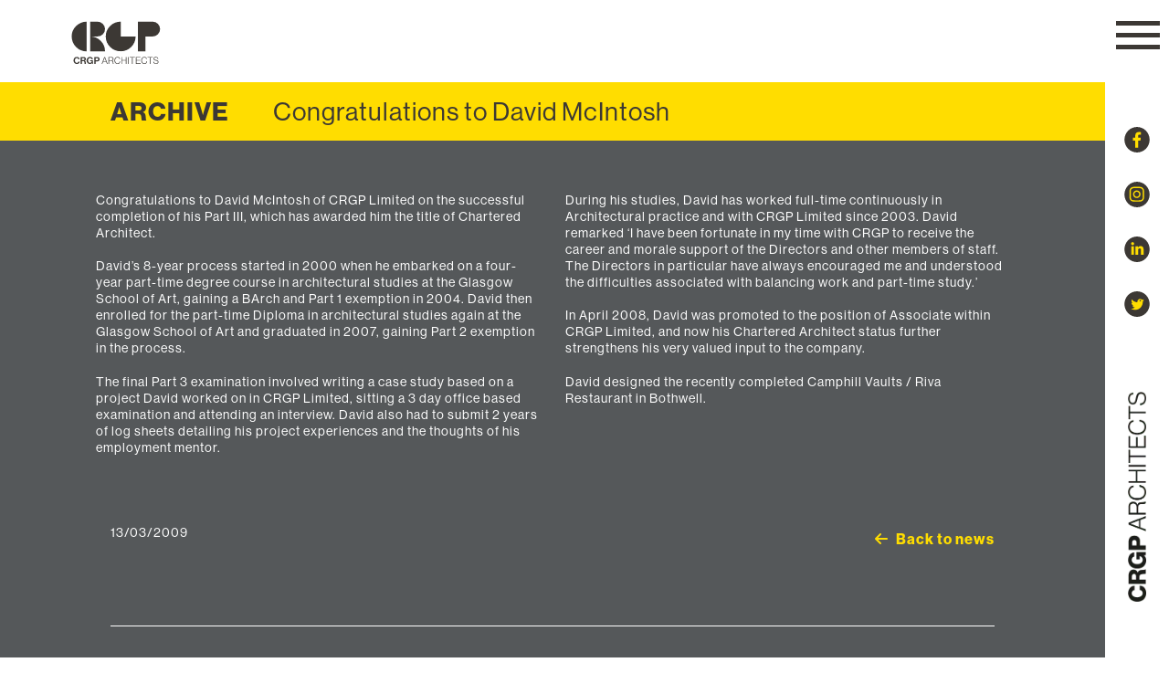

--- FILE ---
content_type: text/html; charset=UTF-8
request_url: https://www.crgp.co.uk/archive/congratulations-to-david-mcintosh/
body_size: 20156
content:
<!DOCTYPE html>
<html class="no-js" lang="en-GB">
<head><script data-pagespeed-no-defer data-two-no-delay type="text/javascript">window.addEventListener("load",function(){window.two_page_loaded=true;});function logLoaded(){console.log("window is loaded");}
(function listen(){if(window.two_page_loaded){logLoaded();}else{console.log("window is notLoaded");window.setTimeout(listen,50);}})();function applyElementorControllers(){if(!window.elementorFrontend)return;window.elementorFrontend.init()}
function applyViewCss(cssUrl){if(!cssUrl)return;const cssNode=document.createElement('link');cssNode.setAttribute("href",cssUrl);cssNode.setAttribute("rel","stylesheet");cssNode.setAttribute("type","text/css");document.head.appendChild(cssNode);}
var two_scripts_load=true;var two_load_delayed_javascript=function(event){if(two_scripts_load){two_scripts_load=false;two_connect_script(0);if(typeof two_delay_custom_js_new=="object"){document.dispatchEvent(two_delay_custom_js_new)}
window.two_delayed_loading_events.forEach(function(event){console.log("removed event listener");document.removeEventListener(event,two_load_delayed_javascript,false)});}};function two_loading_events(event){setTimeout(function(event){return function(){var t=function(eventType,elementClientX,elementClientY){var _event=new Event(eventType,{bubbles:true,cancelable:true});if(eventType==="click"){_event.clientX=elementClientX;_event.clientY=elementClientY}else{_event.touches=[{clientX:elementClientX,clientY:elementClientY}]}
return _event};var element;if(event&&event.type==="touchend"){var touch=event.changedTouches[0];element=document.elementFromPoint(touch.clientX,touch.clientY);element.dispatchEvent(t('touchstart',touch.clientX,touch.clientY));element.dispatchEvent(t('touchend',touch.clientX,touch.clientY));element.dispatchEvent(t('click',touch.clientX,touch.clientY));}else if(event&&event.type==="click"){element=document.elementFromPoint(event.clientX,event.clientY);element.dispatchEvent(t(event.type,event.clientX,event.clientY));}}}(event),150);}</script><script data-pagespeed-no-defer data-two-no-delay type="text/javascript">window.two_delayed_loading_attribute = "data-twodelayedjs";
            window.two_delayed_js_load_libs_first = "";
            window.two_delayed_loading_events = ["mousemove", "click", "keydown", "wheel", "touchmove", "touchend"];
            window.two_event_listeners = [];
            var two_load_delayed_javascript = function(event) {
                var delayedScripts = [].map.call(document.querySelectorAll("script[" + window.two_delayed_loading_attribute + "]"), function(elm){
                                return elm;
                              })

                if (window.two_delayed_js_load_libs_first === "on" ) {
                    delayedScripts = delayedScripts.sort(function (a, b) {
                                           isLiba = a.outerHTML.indexOf("data:");
                                           isLibb = b.outerHTML.indexOf("data:");

                                           return isLiba - isLibb;
                                        });
                }
                delayedScripts.forEach(function(elem) {
                    var src = elem.getAttribute(window.two_delayed_loading_attribute);
                    elem.setAttribute("src", src);
                    elem.removeAttribute(window.two_delayed_loading_attribute);
                    window.two_delayed_loading_events.forEach(function(event) {
                        document.removeEventListener(event, two_load_delayed_javascript, false)
                    });
                })
            };</script><script data-pagespeed-no-defer data-two-no-delay type="text/javascript">document.onreadystatechange=function(){if(document.readyState==="interactive"){if(window.two_delayed_loading_attribute!==undefined){window.two_delayed_loading_events.forEach(function(ev){window.two_event_listeners[ev]=document.addEventListener(ev,two_load_delayed_javascript,{passive:false})});}
if(window.two_delayed_loading_attribute_css!==undefined){window.two_delayed_loading_events_css.forEach(function(ev){window.two_event_listeners_css[ev]=document.addEventListener(ev,two_load_delayed_css,{passive:false})});}
if(window.two_load_delayed_iframe!==undefined){window.two_delayed_loading_iframe_events.forEach(function(ev){window.two_iframe_event_listeners[ev]=document.addEventListener(ev,two_load_delayed_iframe,{passive:false})});}}}</script>
<meta charset="UTF-8">
<meta name="viewport" content="width=device-width, initial-scale=1.0">
<link rel="pingback" href="https://www.crgp.co.uk/xmlrpc.php">
<meta name='robots' content='index, follow, max-image-preview:large, max-snippet:-1, max-video-preview:-1' />
	<style>
/* 10Web Booster optimized this CSS file */
img:is([sizes="auto" i], [sizes^="auto," i]) { contain-intrinsic-size: 3000px 1500px }</style>
	
	<!-- This site is optimized with the Yoast SEO plugin v26.7 - https://yoast.com/wordpress/plugins/seo/ -->
	<title>Congratulations to David McIntosh - CRGP</title>
	<link rel="canonical" href="https://www.crgp.co.uk/archive/congratulations-to-david-mcintosh/" />
	<meta property="og:locale" content="en_GB" />
	<meta property="og:type" content="article" />
	<meta property="og:title" content="Congratulations to David McIntosh - CRGP" />
	<meta property="og:url" content="https://www.crgp.co.uk/archive/congratulations-to-david-mcintosh/" />
	<meta property="og:site_name" content="CRGP" />
	<meta property="article:publisher" content="https://www.facebook.com/CRGPltd/" />
	<meta property="article:published_time" content="2009-03-13T15:16:49+00:00" />
	<meta property="article:modified_time" content="2020-03-12T10:04:04+00:00" />
	<meta property="og:image" content="https://www.crgp.co.uk/wp-content/uploads/2021/09/CRGP-logo-grey.png" />
	<meta property="og:image:width" content="545" />
	<meta property="og:image:height" content="263" />
	<meta property="og:image:type" content="image/png" />
	<meta name="author" content="admin-kv" />
	<meta name="twitter:card" content="summary_large_image" />
	<meta name="twitter:creator" content="@crgp_ltd" />
	<meta name="twitter:site" content="@crgp_ltd" />
	<meta name="twitter:label1" content="Written by" />
	<meta name="twitter:data1" content="admin-kv" />
	<meta name="twitter:label2" content="Estimated reading time" />
	<meta name="twitter:data2" content="1 minute" />
	<script type="application/ld+json" class="yoast-schema-graph">{"@context":"https://schema.org","@graph":[{"@type":"Article","@id":"https://www.crgp.co.uk/archive/congratulations-to-david-mcintosh/#article","isPartOf":{"@id":"https://www.crgp.co.uk/archive/congratulations-to-david-mcintosh/"},"author":{"name":"admin-kv","@id":"https://www.crgp.co.uk/#/schema/person/0508cf8115d6f2977a2316a89a5c681e"},"headline":"Congratulations to David McIntosh","datePublished":"2009-03-13T15:16:49+00:00","dateModified":"2020-03-12T10:04:04+00:00","mainEntityOfPage":{"@id":"https://www.crgp.co.uk/archive/congratulations-to-david-mcintosh/"},"wordCount":248,"publisher":{"@id":"https://www.crgp.co.uk/#organization"},"articleSection":["Archive"],"inLanguage":"en-GB"},{"@type":"WebPage","@id":"https://www.crgp.co.uk/archive/congratulations-to-david-mcintosh/","url":"https://www.crgp.co.uk/archive/congratulations-to-david-mcintosh/","name":"Congratulations to David McIntosh - CRGP","isPartOf":{"@id":"https://www.crgp.co.uk/#website"},"datePublished":"2009-03-13T15:16:49+00:00","dateModified":"2020-03-12T10:04:04+00:00","breadcrumb":{"@id":"https://www.crgp.co.uk/archive/congratulations-to-david-mcintosh/#breadcrumb"},"inLanguage":"en-GB","potentialAction":[{"@type":"ReadAction","target":["https://www.crgp.co.uk/archive/congratulations-to-david-mcintosh/"]}]},{"@type":"BreadcrumbList","@id":"https://www.crgp.co.uk/archive/congratulations-to-david-mcintosh/#breadcrumb","itemListElement":[{"@type":"ListItem","position":1,"name":"Home","item":"https://www.crgp.co.uk/"},{"@type":"ListItem","position":2,"name":"Congratulations to David McIntosh"}]},{"@type":"WebSite","@id":"https://www.crgp.co.uk/#website","url":"https://www.crgp.co.uk/","name":"CRGP","description":"Building your vison together","publisher":{"@id":"https://www.crgp.co.uk/#organization"},"potentialAction":[{"@type":"SearchAction","target":{"@type":"EntryPoint","urlTemplate":"https://www.crgp.co.uk/?s={search_term_string}"},"query-input":{"@type":"PropertyValueSpecification","valueRequired":true,"valueName":"search_term_string"}}],"inLanguage":"en-GB"},{"@type":"Organization","@id":"https://www.crgp.co.uk/#organization","name":"CRGP Architects","url":"https://www.crgp.co.uk/","logo":{"@type":"ImageObject","inLanguage":"en-GB","@id":"https://www.crgp.co.uk/#/schema/logo/image/","url":"https://crgp.co.uk/wp-content/uploads/2020/03/CRGP-logo-grey.svg","contentUrl":"https://crgp.co.uk/wp-content/uploads/2020/03/CRGP-logo-grey.svg","width":"1024","height":"1024","caption":"CRGP Architects"},"image":{"@id":"https://www.crgp.co.uk/#/schema/logo/image/"},"sameAs":["https://www.facebook.com/CRGPltd/","https://x.com/crgp_ltd","https://www.instagram.com/crgpltd/","https://www.linkedin.com/company/crgp-limited"]},{"@type":"Person","@id":"https://www.crgp.co.uk/#/schema/person/0508cf8115d6f2977a2316a89a5c681e","name":"admin-kv","image":{"@type":"ImageObject","inLanguage":"en-GB","@id":"https://www.crgp.co.uk/#/schema/person/image/","url":"https://secure.gravatar.com/avatar/a0037f600248289030812f9d780622f2a3055282302f035c5eb7b7324496d13c?s=96&d=mm&r=g","contentUrl":"https://secure.gravatar.com/avatar/a0037f600248289030812f9d780622f2a3055282302f035c5eb7b7324496d13c?s=96&d=mm&r=g","caption":"admin-kv"},"url":"https://www.crgp.co.uk/author/admin-kv/"}]}</script>
	<!-- / Yoast SEO plugin. -->


<link rel='dns-prefetch' href='//maps.google.com' />
<link rel='dns-prefetch' href='//www.google.com' />
<link rel="alternate" type="application/rss+xml" title="CRGP &raquo; Feed" href="https://www.crgp.co.uk/feed/" />
		<!-- This site uses the Google Analytics by MonsterInsights plugin v9.8.0 - Using Analytics tracking - https://www.monsterinsights.com/ -->
							<script data-twodelayedjs="//www.googletagmanager.com/gtag/js?id=G-JLMNG8HQHP"  data-cfasync="false" data-wpfc-render="false" type="text/javascript" async></script>
			
			
							<!-- / Google Analytics by MonsterInsights -->
		<script data-twodelayedjs="[data-uri]"></script>
<style id='wp-emoji-styles-inline-css' type='text/css'>
/* 10Web Booster optimized this CSS file */


	img.wp-smiley, img.emoji {
		display: inline !important;
		border: none !important;
		box-shadow: none !important;
		height: 1em !important;
		width: 1em !important;
		margin: 0 0.07em !important;
		vertical-align: -0.1em !important;
		background: none !important;
		padding: 0 !important;
	}
</style>
<link rel='stylesheet' id='wp-block-library-css' href='https://www.crgp.co.uk/wp-includes/css/dist/block-library/style.min.css?ver=6.8.3' type='text/css' media='all' />
<style id='wp-block-library-theme-inline-css' type='text/css'>
/* 10Web Booster optimized this CSS file */

.wp-block-audio :where(figcaption){color:#555;font-size:13px;text-align:center}.is-dark-theme .wp-block-audio :where(figcaption){color:#ffffffa6}.wp-block-audio{margin:0 0 1em}.wp-block-code{border:1px solid #ccc;border-radius:4px;font-family:Menlo,Consolas,monaco,monospace;padding:.8em 1em}.wp-block-embed :where(figcaption){color:#555;font-size:13px;text-align:center}.is-dark-theme .wp-block-embed :where(figcaption){color:#ffffffa6}.wp-block-embed{margin:0 0 1em}.blocks-gallery-caption{color:#555;font-size:13px;text-align:center}.is-dark-theme .blocks-gallery-caption{color:#ffffffa6}:root :where(.wp-block-image figcaption){color:#555;font-size:13px;text-align:center}.is-dark-theme :root :where(.wp-block-image figcaption){color:#ffffffa6}.wp-block-image{margin:0 0 1em}.wp-block-pullquote{border-bottom:4px solid;border-top:4px solid;color:currentColor;margin-bottom:1.75em}.wp-block-pullquote cite,.wp-block-pullquote footer,.wp-block-pullquote__citation{color:currentColor;font-size:.8125em;font-style:normal;text-transform:uppercase}.wp-block-quote{border-left:.25em solid;margin:0 0 1.75em;padding-left:1em}.wp-block-quote cite,.wp-block-quote footer{color:currentColor;font-size:.8125em;font-style:normal;position:relative}.wp-block-quote:where(.has-text-align-right){border-left:none;border-right:.25em solid;padding-left:0;padding-right:1em}.wp-block-quote:where(.has-text-align-center){border:none;padding-left:0}.wp-block-quote.is-large,.wp-block-quote.is-style-large,.wp-block-quote:where(.is-style-plain){border:none}.wp-block-search .wp-block-search__label{font-weight:700}.wp-block-search__button{border:1px solid #ccc;padding:.375em .625em}:where(.wp-block-group.has-background){padding:1.25em 2.375em}.wp-block-separator.has-css-opacity{opacity:.4}.wp-block-separator{border:none;border-bottom:2px solid;margin-left:auto;margin-right:auto}.wp-block-separator.has-alpha-channel-opacity{opacity:1}.wp-block-separator:not(.is-style-wide):not(.is-style-dots){width:100px}.wp-block-separator.has-background:not(.is-style-dots){border-bottom:none;height:1px}.wp-block-separator.has-background:not(.is-style-wide):not(.is-style-dots){height:2px}.wp-block-table{margin:0 0 1em}.wp-block-table td,.wp-block-table th{word-break:normal}.wp-block-table :where(figcaption){color:#555;font-size:13px;text-align:center}.is-dark-theme .wp-block-table :where(figcaption){color:#ffffffa6}.wp-block-video :where(figcaption){color:#555;font-size:13px;text-align:center}.is-dark-theme .wp-block-video :where(figcaption){color:#ffffffa6}.wp-block-video{margin:0 0 1em}:root :where(.wp-block-template-part.has-background){margin-bottom:0;margin-top:0;padding:1.25em 2.375em}
</style>
<style id='classic-theme-styles-inline-css' type='text/css'>
/* 10Web Booster optimized this CSS file */

/*! This file is auto-generated */
.wp-block-button__link{color:#fff;background-color:#32373c;border-radius:9999px;box-shadow:none;text-decoration:none;padding:calc(.667em + 2px) calc(1.333em + 2px);font-size:1.125em}.wp-block-file__button{background:#32373c;color:#fff;text-decoration:none}
</style>
<link rel='stylesheet' id='wp-components-css' href='https://www.crgp.co.uk/wp-includes/css/dist/components/style.min.css?ver=6.8.3' type='text/css' media='all' />
<link rel='stylesheet' id='wp-preferences-css' href='https://www.crgp.co.uk/wp-includes/css/dist/preferences/style.min.css?ver=6.8.3' type='text/css' media='all' />
<link rel='stylesheet' id='wp-block-editor-css' href='https://www.crgp.co.uk/wp-includes/css/dist/block-editor/style.min.css?ver=6.8.3' type='text/css' media='all' />
<link rel='stylesheet' id='popup-maker-block-library-style-css' href='https://www.crgp.co.uk/wp-content/cache/tw_optimize/css/two_3731_minified_block-library-style.min.css?ver=dbea705cfafe089d65f1' type='text/css' media='all' />
<link rel='stylesheet' id='essgrid-blocks-editor-css-css' href='https://www.crgp.co.uk/wp-content/cache/tw_optimize/css/two_3731_minified_index.min.css?ver=1759932547' type='text/css' media='all' />
<style id='global-styles-inline-css' type='text/css'>
/* 10Web Booster optimized this CSS file */

:root{--wp--preset--aspect-ratio--square: 1;--wp--preset--aspect-ratio--4-3: 4/3;--wp--preset--aspect-ratio--3-4: 3/4;--wp--preset--aspect-ratio--3-2: 3/2;--wp--preset--aspect-ratio--2-3: 2/3;--wp--preset--aspect-ratio--16-9: 16/9;--wp--preset--aspect-ratio--9-16: 9/16;--wp--preset--color--black: #000000;--wp--preset--color--cyan-bluish-gray: #abb8c3;--wp--preset--color--white: #ffffff;--wp--preset--color--pale-pink: #f78da7;--wp--preset--color--vivid-red: #cf2e2e;--wp--preset--color--luminous-vivid-orange: #ff6900;--wp--preset--color--luminous-vivid-amber: #fcb900;--wp--preset--color--light-green-cyan: #7bdcb5;--wp--preset--color--vivid-green-cyan: #00d084;--wp--preset--color--pale-cyan-blue: #8ed1fc;--wp--preset--color--vivid-cyan-blue: #0693e3;--wp--preset--color--vivid-purple: #9b51e0;--wp--preset--gradient--vivid-cyan-blue-to-vivid-purple: linear-gradient(135deg,rgba(6,147,227,1) 0%,rgb(155,81,224) 100%);--wp--preset--gradient--light-green-cyan-to-vivid-green-cyan: linear-gradient(135deg,rgb(122,220,180) 0%,rgb(0,208,130) 100%);--wp--preset--gradient--luminous-vivid-amber-to-luminous-vivid-orange: linear-gradient(135deg,rgba(252,185,0,1) 0%,rgba(255,105,0,1) 100%);--wp--preset--gradient--luminous-vivid-orange-to-vivid-red: linear-gradient(135deg,rgba(255,105,0,1) 0%,rgb(207,46,46) 100%);--wp--preset--gradient--very-light-gray-to-cyan-bluish-gray: linear-gradient(135deg,rgb(238,238,238) 0%,rgb(169,184,195) 100%);--wp--preset--gradient--cool-to-warm-spectrum: linear-gradient(135deg,rgb(74,234,220) 0%,rgb(151,120,209) 20%,rgb(207,42,186) 40%,rgb(238,44,130) 60%,rgb(251,105,98) 80%,rgb(254,248,76) 100%);--wp--preset--gradient--blush-light-purple: linear-gradient(135deg,rgb(255,206,236) 0%,rgb(152,150,240) 100%);--wp--preset--gradient--blush-bordeaux: linear-gradient(135deg,rgb(254,205,165) 0%,rgb(254,45,45) 50%,rgb(107,0,62) 100%);--wp--preset--gradient--luminous-dusk: linear-gradient(135deg,rgb(255,203,112) 0%,rgb(199,81,192) 50%,rgb(65,88,208) 100%);--wp--preset--gradient--pale-ocean: linear-gradient(135deg,rgb(255,245,203) 0%,rgb(182,227,212) 50%,rgb(51,167,181) 100%);--wp--preset--gradient--electric-grass: linear-gradient(135deg,rgb(202,248,128) 0%,rgb(113,206,126) 100%);--wp--preset--gradient--midnight: linear-gradient(135deg,rgb(2,3,129) 0%,rgb(40,116,252) 100%);--wp--preset--font-size--small: 13px;--wp--preset--font-size--medium: 20px;--wp--preset--font-size--large: 36px;--wp--preset--font-size--x-large: 42px;--wp--preset--spacing--20: 0.44rem;--wp--preset--spacing--30: 0.67rem;--wp--preset--spacing--40: 1rem;--wp--preset--spacing--50: 1.5rem;--wp--preset--spacing--60: 2.25rem;--wp--preset--spacing--70: 3.38rem;--wp--preset--spacing--80: 5.06rem;--wp--preset--shadow--natural: 6px 6px 9px rgba(0, 0, 0, 0.2);--wp--preset--shadow--deep: 12px 12px 50px rgba(0, 0, 0, 0.4);--wp--preset--shadow--sharp: 6px 6px 0px rgba(0, 0, 0, 0.2);--wp--preset--shadow--outlined: 6px 6px 0px -3px rgba(255, 255, 255, 1), 6px 6px rgba(0, 0, 0, 1);--wp--preset--shadow--crisp: 6px 6px 0px rgba(0, 0, 0, 1);}:where(.is-layout-flex){gap: 0.5em;}:where(.is-layout-grid){gap: 0.5em;}body .is-layout-flex{display: flex;}.is-layout-flex{flex-wrap: wrap;align-items: center;}.is-layout-flex > :is(*, div){margin: 0;}body .is-layout-grid{display: grid;}.is-layout-grid > :is(*, div){margin: 0;}:where(.wp-block-columns.is-layout-flex){gap: 2em;}:where(.wp-block-columns.is-layout-grid){gap: 2em;}:where(.wp-block-post-template.is-layout-flex){gap: 1.25em;}:where(.wp-block-post-template.is-layout-grid){gap: 1.25em;}.has-black-color{color: var(--wp--preset--color--black) !important;}.has-cyan-bluish-gray-color{color: var(--wp--preset--color--cyan-bluish-gray) !important;}.has-white-color{color: var(--wp--preset--color--white) !important;}.has-pale-pink-color{color: var(--wp--preset--color--pale-pink) !important;}.has-vivid-red-color{color: var(--wp--preset--color--vivid-red) !important;}.has-luminous-vivid-orange-color{color: var(--wp--preset--color--luminous-vivid-orange) !important;}.has-luminous-vivid-amber-color{color: var(--wp--preset--color--luminous-vivid-amber) !important;}.has-light-green-cyan-color{color: var(--wp--preset--color--light-green-cyan) !important;}.has-vivid-green-cyan-color{color: var(--wp--preset--color--vivid-green-cyan) !important;}.has-pale-cyan-blue-color{color: var(--wp--preset--color--pale-cyan-blue) !important;}.has-vivid-cyan-blue-color{color: var(--wp--preset--color--vivid-cyan-blue) !important;}.has-vivid-purple-color{color: var(--wp--preset--color--vivid-purple) !important;}.has-black-background-color{background-color: var(--wp--preset--color--black) !important;}.has-cyan-bluish-gray-background-color{background-color: var(--wp--preset--color--cyan-bluish-gray) !important;}.has-white-background-color{background-color: var(--wp--preset--color--white) !important;}.has-pale-pink-background-color{background-color: var(--wp--preset--color--pale-pink) !important;}.has-vivid-red-background-color{background-color: var(--wp--preset--color--vivid-red) !important;}.has-luminous-vivid-orange-background-color{background-color: var(--wp--preset--color--luminous-vivid-orange) !important;}.has-luminous-vivid-amber-background-color{background-color: var(--wp--preset--color--luminous-vivid-amber) !important;}.has-light-green-cyan-background-color{background-color: var(--wp--preset--color--light-green-cyan) !important;}.has-vivid-green-cyan-background-color{background-color: var(--wp--preset--color--vivid-green-cyan) !important;}.has-pale-cyan-blue-background-color{background-color: var(--wp--preset--color--pale-cyan-blue) !important;}.has-vivid-cyan-blue-background-color{background-color: var(--wp--preset--color--vivid-cyan-blue) !important;}.has-vivid-purple-background-color{background-color: var(--wp--preset--color--vivid-purple) !important;}.has-black-border-color{border-color: var(--wp--preset--color--black) !important;}.has-cyan-bluish-gray-border-color{border-color: var(--wp--preset--color--cyan-bluish-gray) !important;}.has-white-border-color{border-color: var(--wp--preset--color--white) !important;}.has-pale-pink-border-color{border-color: var(--wp--preset--color--pale-pink) !important;}.has-vivid-red-border-color{border-color: var(--wp--preset--color--vivid-red) !important;}.has-luminous-vivid-orange-border-color{border-color: var(--wp--preset--color--luminous-vivid-orange) !important;}.has-luminous-vivid-amber-border-color{border-color: var(--wp--preset--color--luminous-vivid-amber) !important;}.has-light-green-cyan-border-color{border-color: var(--wp--preset--color--light-green-cyan) !important;}.has-vivid-green-cyan-border-color{border-color: var(--wp--preset--color--vivid-green-cyan) !important;}.has-pale-cyan-blue-border-color{border-color: var(--wp--preset--color--pale-cyan-blue) !important;}.has-vivid-cyan-blue-border-color{border-color: var(--wp--preset--color--vivid-cyan-blue) !important;}.has-vivid-purple-border-color{border-color: var(--wp--preset--color--vivid-purple) !important;}.has-vivid-cyan-blue-to-vivid-purple-gradient-background{background: var(--wp--preset--gradient--vivid-cyan-blue-to-vivid-purple) !important;}.has-light-green-cyan-to-vivid-green-cyan-gradient-background{background: var(--wp--preset--gradient--light-green-cyan-to-vivid-green-cyan) !important;}.has-luminous-vivid-amber-to-luminous-vivid-orange-gradient-background{background: var(--wp--preset--gradient--luminous-vivid-amber-to-luminous-vivid-orange) !important;}.has-luminous-vivid-orange-to-vivid-red-gradient-background{background: var(--wp--preset--gradient--luminous-vivid-orange-to-vivid-red) !important;}.has-very-light-gray-to-cyan-bluish-gray-gradient-background{background: var(--wp--preset--gradient--very-light-gray-to-cyan-bluish-gray) !important;}.has-cool-to-warm-spectrum-gradient-background{background: var(--wp--preset--gradient--cool-to-warm-spectrum) !important;}.has-blush-light-purple-gradient-background{background: var(--wp--preset--gradient--blush-light-purple) !important;}.has-blush-bordeaux-gradient-background{background: var(--wp--preset--gradient--blush-bordeaux) !important;}.has-luminous-dusk-gradient-background{background: var(--wp--preset--gradient--luminous-dusk) !important;}.has-pale-ocean-gradient-background{background: var(--wp--preset--gradient--pale-ocean) !important;}.has-electric-grass-gradient-background{background: var(--wp--preset--gradient--electric-grass) !important;}.has-midnight-gradient-background{background: var(--wp--preset--gradient--midnight) !important;}.has-small-font-size{font-size: var(--wp--preset--font-size--small) !important;}.has-medium-font-size{font-size: var(--wp--preset--font-size--medium) !important;}.has-large-font-size{font-size: var(--wp--preset--font-size--large) !important;}.has-x-large-font-size{font-size: var(--wp--preset--font-size--x-large) !important;}
:where(.wp-block-post-template.is-layout-flex){gap: 1.25em;}:where(.wp-block-post-template.is-layout-grid){gap: 1.25em;}
:where(.wp-block-columns.is-layout-flex){gap: 2em;}:where(.wp-block-columns.is-layout-grid){gap: 2em;}
:root :where(.wp-block-pullquote){font-size: 1.5em;line-height: 1.6;}
</style>
<link rel='stylesheet' id='wpgmp-frontend-css' href='https://www.crgp.co.uk/wp-content/cache/tw_optimize/css/two_3731_minified_wpgmp_all_frontend.min.css?ver=4.9.1' type='text/css' media='all' />
<link rel='stylesheet' id='x-stack-css' href='https://www.crgp.co.uk/wp-content/cache/tw_optimize/css/two_3731_minified_icon.min.css?ver=10.7.6' type='text/css' media='all' />
<link rel='stylesheet' id='x-child-css' href='https://www.crgp.co.uk/wp-content/cache/tw_optimize/css/two_3731_minified_style.min.css?ver=10.7.6' type='text/css' media='all' />
<link rel='stylesheet' id='js_composer_front-css' href='https://www.crgp.co.uk/wp-content/plugins/js_composer/assets/css/js_composer.min.css?ver=8.6.1' type='text/css' media='all' />
<link rel='stylesheet' id='fm-style-1-css' href='https://www.crgp.co.uk/wp-content/cache/tw_optimize/css/two_3731_minified_fm-style-1.min.css?ver=1' type='text/css' media='all' />
<link rel='stylesheet' id='fm-frontend-css' href='https://www.crgp.co.uk/wp-content/plugins/form-maker/css/styles.min.css?ver=2.15.28' type='text/css' media='all' />
<link rel='stylesheet' id='popup-maker-site-css' href='https://www.crgp.co.uk/wp-content/cache/tw_optimize/css/two_3731_minified_pum-site-styles.min.css?generated=1755169618&#038;ver=1.21.5' type='text/css' media='all' />
<link rel='stylesheet' id='tp-fontello-css' href='https://www.crgp.co.uk/wp-content/cache/tw_optimize/css/two_3731_minified_fontello.min.css?ver=3.1.9.3' type='text/css' media='all' />
<link rel='stylesheet' id='esg-plugin-settings-css' href='https://www.crgp.co.uk/wp-content/cache/tw_optimize/css/two_3731_minified_settings.min.css?ver=3.1.9.3' type='text/css' media='all' />
<style id='cs-inline-css' type='text/css'>
/* 10Web Booster optimized this CSS file */

@media (min-width:1200px){.x-hide-xl{display:none !important;}}@media (min-width:979px) and (max-width:1199px){.x-hide-lg{display:none !important;}}@media (min-width:767px) and (max-width:978px){.x-hide-md{display:none !important;}}@media (min-width:480px) and (max-width:766px){.x-hide-sm{display:none !important;}}@media (max-width:479px){.x-hide-xs{display:none !important;}} a,h1 a:hover,h2 a:hover,h3 a:hover,h4 a:hover,h5 a:hover,h6 a:hover,#respond .required,.x-pagination a:hover,.x-pagination span.current,.woocommerce-pagination a:hover,.woocommerce-pagination span[aria-current],.widget_tag_cloud .tagcloud a:hover,.widget_product_tag_cloud .tagcloud a:hover,.x-scroll-top:hover,.x-comment-author a:hover,.mejs-button button:hover{color:rgb(60,56,52);}a:hover{color:rgb(255,221,0);}a.x-img-thumbnail:hover,textarea:focus,input[type="text"]:focus,input[type="password"]:focus,input[type="datetime"]:focus,input[type="datetime-local"]:focus,input[type="date"]:focus,input[type="month"]:focus,input[type="time"]:focus,input[type="week"]:focus,input[type="number"]:focus,input[type="email"]:focus,input[type="url"]:focus,input[type="search"]:focus,input[type="tel"]:focus,input[type="color"]:focus,.uneditable-input:focus,.x-pagination a:hover,.x-pagination span.current,.woocommerce-pagination a:hover,.woocommerce-pagination span[aria-current],.widget_tag_cloud .tagcloud a:hover,.widget_product_tag_cloud .tagcloud a:hover,.x-scroll-top:hover{border-color:rgb(60,56,52);}.flex-direction-nav a,.flex-control-nav a:hover,.flex-control-nav a.flex-active,.x-dropcap,.x-skill-bar .bar,.x-pricing-column.featured h2,.x-portfolio-filters,.x-entry-share .x-share:hover,.widget_price_filter .ui-slider .ui-slider-range,.mejs-time-current{background-color:rgb(60,56,52);}.x-portfolio-filters:hover{background-color:rgb(255,221,0);}.entry-title:before{display:none;}.x-comment-author,.x-comment-time,.comment-form-author label,.comment-form-email label,.comment-form-url label,.comment-form-rating label,.comment-form-comment label{font-family:inherit;}.x-comment-time,.entry-thumb:before,.p-meta{color:rgb(60,56,52);}.entry-title a:hover,.x-comment-author,.x-comment-author a,.comment-form-author label,.comment-form-email label,.comment-form-url label,.comment-form-rating label,.comment-form-comment label,.x-accordion-heading .x-accordion-toggle,.x-nav-tabs > li > a:hover,.x-nav-tabs > .active > a,.x-nav-tabs > .active > a:hover,.mejs-button button{color:rgb(60,56,52);}.h-comments-title small,.h-feature-headline span i,.x-portfolio-filters-menu,.mejs-time-loaded{background-color:rgb(60,56,52) !important;}@media (min-width:1200px){.x-sidebar{width:30px;overflow-y:auto;}body.x-sidebar-content-active,body[class*="page-template-template-blank"].x-sidebar-content-active.x-blank-template-sidebar-active{padding-left:30px;}body.x-content-sidebar-active,body[class*="page-template-template-blank"].x-content-sidebar-active.x-blank-template-sidebar-active{padding-right:30px;}}html{font-size:14px;}@media (min-width:479px){html{font-size:14px;}}@media (min-width:766px){html{font-size:14px;}}@media (min-width:978px){html{font-size:14px;}}@media (min-width:1199px){html{font-size:14px;}}body{font-style:normal;font-weight:500;color:rgb(60,56,52);background-color:rgb(255,255,255);}.w-b{font-weight:500 !important;}h1,h2,h3,h4,h5,h6,.h1,.h2,.h3,.h4,.h5,.h6,.x-text-headline{font-family:inherit;font-style:normal;font-weight:700;}h1,.h1{letter-spacing:-0.035em;}h2,.h2{letter-spacing:-0.035em;}h3,.h3{letter-spacing:-0.035em;}h4,.h4{letter-spacing:-0.035em;}h5,.h5{letter-spacing:-0.035em;}h6,.h6{letter-spacing:-0.035em;}.w-h{font-weight:700 !important;}.x-container.width{width:88%;}.x-container.max{max-width:1200px;}.x-bar-content.x-container.width{flex-basis:88%;}.x-main.full{float:none;clear:both;display:block;width:auto;}@media (max-width:978.98px){.x-main.full,.x-main.left,.x-main.right,.x-sidebar.left,.x-sidebar.right{float:none;display:block;width:auto !important;}}.entry-header,.entry-content{font-size:1rem;}body,input,button,select,textarea{font-family:inherit;}h1,h2,h3,h4,h5,h6,.h1,.h2,.h3,.h4,.h5,.h6,h1 a,h2 a,h3 a,h4 a,h5 a,h6 a,.h1 a,.h2 a,.h3 a,.h4 a,.h5 a,.h6 a,blockquote{color:rgb(60,56,52);}.cfc-h-tx{color:rgb(60,56,52) !important;}.cfc-h-bd{border-color:rgb(60,56,52) !important;}.cfc-h-bg{background-color:rgb(60,56,52) !important;}.cfc-b-tx{color:rgb(60,56,52) !important;}.cfc-b-bd{border-color:rgb(60,56,52) !important;}.cfc-b-bg{background-color:rgb(60,56,52) !important;}.x-btn,.button,[type="submit"]{color:#ffffff;border-color:#ac1100;background-color:#ff2a13;margin-bottom:0.25em;text-shadow:0 0.075em 0.075em rgba(0,0,0,0.5);box-shadow:0 0.25em 0 0 #a71000,0 4px 9px rgba(0,0,0,0.75);border-radius:0.25em;}.x-btn:hover,.button:hover,[type="submit"]:hover{color:#ffffff;border-color:#600900;background-color:#ef2201;margin-bottom:0.25em;text-shadow:0 0.075em 0.075em rgba(0,0,0,0.5);box-shadow:0 0.25em 0 0 #a71000,0 4px 9px rgba(0,0,0,0.75);}.x-btn.x-btn-real,.x-btn.x-btn-real:hover{margin-bottom:0.25em;text-shadow:0 0.075em 0.075em rgba(0,0,0,0.65);}.x-btn.x-btn-real{box-shadow:0 0.25em 0 0 #a71000,0 4px 9px rgba(0,0,0,0.75);}.x-btn.x-btn-real:hover{box-shadow:0 0.25em 0 0 #a71000,0 4px 9px rgba(0,0,0,0.75);}.x-btn.x-btn-flat,.x-btn.x-btn-flat:hover{margin-bottom:0;text-shadow:0 0.075em 0.075em rgba(0,0,0,0.65);box-shadow:none;}.x-btn.x-btn-transparent,.x-btn.x-btn-transparent:hover{margin-bottom:0;border-width:3px;text-shadow:none;text-transform:uppercase;background-color:transparent;box-shadow:none;}.x-navbar .desktop .x-nav > li > a,.x-navbar .desktop .sub-menu a,.x-navbar .mobile .x-nav li a{color:#999999;}.x-navbar .desktop .x-nav > li > a:hover,.x-navbar .desktop .x-nav > .x-active > a,.x-navbar .desktop .x-nav > .current-menu-item > a,.x-navbar .desktop .sub-menu a:hover,.x-navbar .desktop .sub-menu .x-active > a,.x-navbar .desktop .sub-menu .current-menu-item > a,.x-navbar .desktop .x-nav .x-megamenu > .sub-menu > li > a,.x-navbar .mobile .x-nav li > a:hover,.x-navbar .mobile .x-nav .x-active > a,.x-navbar .mobile .x-nav .current-menu-item > a{color:#272727;}.x-navbar .desktop .x-nav > li > a{height:90px;padding-top:37px;}.x-navbar .desktop .x-nav > li ul{top:90px;}@media (min-width:1200px){body.x-sidebar-content-active .x-widgetbar,body.x-sidebar-content-active .x-navbar-fixed-top,body[class*="page-template-template-blank"].x-sidebar-content-active.x-blank-template-sidebar-active .x-widgetbar,body[class*="page-template-template-blank"].x-sidebar-content-active.x-blank-template-sidebar-active .x-navbar-fixed-top{left:30px;}body.x-content-sidebar-active .x-widgetbar,body.x-content-sidebar-active .x-navbar-fixed-top,body[class*="page-template-template-blank"].x-content-sidebar-active.x-blank-template-sidebar-active .x-widgetbar,body[class*="page-template-template-blank"].x-content-sidebar-active.x-blank-template-sidebar-active .x-navbar-fixed-top{right:30px;}}@media (max-width:979px){}.x-navbar-inner{min-height:90px;}.x-brand{margin-top:22px;font-family:inherit;font-size:42px;font-style:normal;font-weight:500;letter-spacing:-0.035em;color:#272727;}.x-brand:hover,.x-brand:focus{color:#272727;}.x-brand img{width:calc(200px / 2);}.x-navbar .x-nav-wrap .x-nav > li > a{font-family:inherit;font-style:normal;font-weight:400;letter-spacing:0.085em;}.x-navbar .desktop .x-nav > li > a{font-size:13px;}.x-navbar .desktop .x-nav > li > a:not(.x-btn-navbar-woocommerce){padding-left:20px;padding-right:20px;}.x-navbar .desktop .x-nav > li > a > span{padding-right:calc(1.25em - 0.085em);}.x-btn-navbar{margin-top:20px;}.x-btn-navbar,.x-btn-navbar.collapsed{font-size:24px;}@media (max-width:979px){.x-widgetbar{left:0;right:0;}}.bg .mejs-container,.x-video .mejs-container{position:unset !important;} @font-face{font-family:'FontAwesomePro';font-style:normal;font-weight:900;font-display:block;src:url('https://www.crgp.co.uk/wp-content/plugins/cornerstone/assets/fonts/fa-solid-900.woff2?ver=6.7.2') format('woff2'),url('https://www.crgp.co.uk/wp-content/plugins/cornerstone/assets/fonts/fa-solid-900.ttf?ver=6.7.2') format('truetype');}[data-x-fa-pro-icon]{font-family:"FontAwesomePro" !important;}[data-x-fa-pro-icon]:before{content:attr(data-x-fa-pro-icon);}[data-x-icon],[data-x-icon-o],[data-x-icon-l],[data-x-icon-s],[data-x-icon-b],[data-x-icon-sr],[data-x-icon-ss],[data-x-icon-sl],[data-x-fa-pro-icon],[class*="cs-fa-"]{display:inline-flex;font-style:normal;font-weight:400;text-decoration:inherit;text-rendering:auto;-webkit-font-smoothing:antialiased;-moz-osx-font-smoothing:grayscale;}[data-x-icon].left,[data-x-icon-o].left,[data-x-icon-l].left,[data-x-icon-s].left,[data-x-icon-b].left,[data-x-icon-sr].left,[data-x-icon-ss].left,[data-x-icon-sl].left,[data-x-fa-pro-icon].left,[class*="cs-fa-"].left{margin-right:0.5em;}[data-x-icon].right,[data-x-icon-o].right,[data-x-icon-l].right,[data-x-icon-s].right,[data-x-icon-b].right,[data-x-icon-sr].right,[data-x-icon-ss].right,[data-x-icon-sl].right,[data-x-fa-pro-icon].right,[class*="cs-fa-"].right{margin-left:0.5em;}[data-x-icon]:before,[data-x-icon-o]:before,[data-x-icon-l]:before,[data-x-icon-s]:before,[data-x-icon-b]:before,[data-x-icon-sr]:before,[data-x-icon-ss]:before,[data-x-icon-sl]:before,[data-x-fa-pro-icon]:before,[class*="cs-fa-"]:before{line-height:1;}@font-face{font-family:'FontAwesome';font-style:normal;font-weight:900;font-display:block;src:url('https://www.crgp.co.uk/wp-content/plugins/cornerstone/assets/fonts/fa-solid-900.woff2?ver=6.7.2') format('woff2'),url('https://www.crgp.co.uk/wp-content/plugins/cornerstone/assets/fonts/fa-solid-900.ttf?ver=6.7.2') format('truetype');}[data-x-icon],[data-x-icon-s],[data-x-icon][class*="cs-fa-"]{font-family:"FontAwesome" !important;font-weight:900;}[data-x-icon]:before,[data-x-icon][class*="cs-fa-"]:before{content:attr(data-x-icon);}[data-x-icon-s]:before{content:attr(data-x-icon-s);}@font-face{font-family:'FontAwesomeRegular';font-style:normal;font-weight:400;font-display:block;src:url('https://www.crgp.co.uk/wp-content/plugins/cornerstone/assets/fonts/fa-regular-400.woff2?ver=6.7.2') format('woff2'),url('https://www.crgp.co.uk/wp-content/plugins/cornerstone/assets/fonts/fa-regular-400.ttf?ver=6.7.2') format('truetype');}@font-face{font-family:'FontAwesomePro';font-style:normal;font-weight:400;font-display:block;src:url('https://www.crgp.co.uk/wp-content/plugins/cornerstone/assets/fonts/fa-regular-400.woff2?ver=6.7.2') format('woff2'),url('https://www.crgp.co.uk/wp-content/plugins/cornerstone/assets/fonts/fa-regular-400.ttf?ver=6.7.2') format('truetype');}[data-x-icon-o]{font-family:"FontAwesomeRegular" !important;}[data-x-icon-o]:before{content:attr(data-x-icon-o);}@font-face{font-family:'FontAwesomeLight';font-style:normal;font-weight:300;font-display:block;src:url('https://www.crgp.co.uk/wp-content/plugins/cornerstone/assets/fonts/fa-light-300.woff2?ver=6.7.2') format('woff2'),url('https://www.crgp.co.uk/wp-content/plugins/cornerstone/assets/fonts/fa-light-300.ttf?ver=6.7.2') format('truetype');}@font-face{font-family:'FontAwesomePro';font-style:normal;font-weight:300;font-display:block;src:url('https://www.crgp.co.uk/wp-content/plugins/cornerstone/assets/fonts/fa-light-300.woff2?ver=6.7.2') format('woff2'),url('https://www.crgp.co.uk/wp-content/plugins/cornerstone/assets/fonts/fa-light-300.ttf?ver=6.7.2') format('truetype');}[data-x-icon-l]{font-family:"FontAwesomeLight" !important;font-weight:300;}[data-x-icon-l]:before{content:attr(data-x-icon-l);}@font-face{font-family:'FontAwesomeBrands';font-style:normal;font-weight:normal;font-display:block;src:url('https://www.crgp.co.uk/wp-content/plugins/cornerstone/assets/fonts/fa-brands-400.woff2?ver=6.7.2') format('woff2'),url('https://www.crgp.co.uk/wp-content/plugins/cornerstone/assets/fonts/fa-brands-400.ttf?ver=6.7.2') format('truetype');}[data-x-icon-b]{font-family:"FontAwesomeBrands" !important;}[data-x-icon-b]:before{content:attr(data-x-icon-b);}.widget.widget_rss li .rsswidget:before{content:"\f35d";padding-right:0.4em;font-family:"FontAwesome";;font-display: swap;}
</style>
<script type="text/javascript" src="https://www.crgp.co.uk/wp-includes/js/jquery/jquery.min.js?ver=3.7.1" id="jquery-core-js"></script>
<script type="text/javascript" src="https://www.crgp.co.uk/wp-includes/js/jquery/jquery-migrate.min.js?ver=3.4.1" id="jquery-migrate-js"></script>





<script type="text/javascript" id="fm-frontend-js-extra">
/* <![CDATA[ */
var fm_objectL10n = {"states":{"":"","Alabama":"Alabama","Alaska":"Alaska","Arizona":"Arizona","Arkansas":"Arkansas","California":"California","Colorado":"Colorado","Connecticut":"Connecticut","Delaware":"Delaware","District Of Columbia":"District Of Columbia","Florida":"Florida","Georgia":"Georgia","Hawaii":"Hawaii","Idaho":"Idaho","Illinois":"Illinois","Indiana":"Indiana","Iowa":"Iowa","Kansas":"Kansas","Kentucky":"Kentucky","Louisiana":"Louisiana","Maine":"Maine","Maryland":"Maryland","Massachusetts":"Massachusetts","Michigan":"Michigan","Minnesota":"Minnesota","Mississippi":"Mississippi","Missouri":"Missouri","Montana":"Montana","Nebraska":"Nebraska","Nevada":"Nevada","New Hampshire":"New Hampshire","New Jersey":"New Jersey","New Mexico":"New Mexico","New York":"New York","North Carolina":"North Carolina","North Dakota":"North Dakota","Ohio":"Ohio","Oklahoma":"Oklahoma","Oregon":"Oregon","Pennsylvania":"Pennsylvania","Rhode Island":"Rhode Island","South Carolina":"South Carolina","South Dakota":"South Dakota","Tennessee":"Tennessee","Texas":"Texas","Utah":"Utah","Vermont":"Vermont","Virginia":"Virginia","Washington":"Washington","West Virginia":"West Virginia","Wisconsin":"Wisconsin","Wyoming":"Wyoming"},"provinces":{"":"","Alberta":"Alberta","British Columbia":"British Columbia","Manitoba":"Manitoba","New Brunswick":"New Brunswick","Newfoundland and Labrador":"Newfoundland and Labrador","Northwest Territories":"Northwest Territories","Nova Scotia":"Nova Scotia","Nunavut":"Nunavut","Ontario":"Ontario","Prince Edward Island":"Prince Edward Island","Quebec":"Quebec","Saskatchewan":"Saskatchewan","Yukon":"Yukon"},"plugin_url":"https:\/\/www.crgp.co.uk\/wp-content\/plugins\/form-maker","form_maker_admin_ajax":"https:\/\/www.crgp.co.uk\/wp-admin\/admin-ajax.php","fm_file_type_error":"Can not upload this type of file","fm_file_type_allowed_size_error":"The file exceeds the allowed size of %s KB.","fm_field_is_required":"Field is required","fm_min_max_check_1":"The ","fm_min_max_check_2":" value must be between ","fm_spinner_check":"Value must be between ","fm_clear_data":"Are you sure you want to clear saved data?","fm_grading_text":"Your score should be less than","time_validation":"This is not a valid time value.","number_validation":"This is not a valid number value.","date_validation":"This is not a valid date value.","year_validation":"The year must be between %%start%% and %%end%%","fm_frontend_ajax_url":"https:\/\/www.crgp.co.uk\/wp-admin\/admin-ajax.php"};
var fm_ajax = {"ajaxnonce":"c74234f11e"};
/* ]]> */
</script>



<script type="text/javascript" id="tp-tools-js-before">
/* <![CDATA[ */
window.ESG ??={};ESG.E ??={};ESG.E.site_url='https://www.crgp.co.uk';ESG.E.plugin_url='https://www.crgp.co.uk/wp-content/plugins/essential-grid/';ESG.E.ajax_url='https://www.crgp.co.uk/wp-admin/admin-ajax.php';ESG.E.nonce='6cbc6c2731';ESG.E.tptools=true;ESG.E.waitTptFunc ??=[];ESG.F ??={};ESG.F.waitTpt=() =>{if ( typeof jQuery==='undefined' ||!window?._tpt?.regResource ||!ESG?.E?.plugin_url ||(!ESG.E.tptools && !window?.SR7?.E?.plugin_url) ) return setTimeout(ESG.F.waitTpt,29);if (!window._tpt.gsap) window._tpt.regResource({id:'tpgsap',url:ESG.E.tptools && ESG.E.plugin_url+'/public/assets/js/libs/tpgsap.js' ||SR7.E.plugin_url + 'public/js/libs/tpgsap.js'});_tpt.checkResources(['tpgsap']).then(() =>{if (window.tpGS && !_tpt?.Back){_tpt.eases=tpGS.eases;Object.keys(_tpt.eases).forEach((e) => {_tpt[e] ===undefined && (_tpt[e]=tpGS[e])});}ESG.E.waitTptFunc.forEach((f) =>{typeof f ==='function' && f();});ESG.E.waitTptFunc=[];});}
/* ]]> */
</script>

<link rel="https://api.w.org/" href="https://www.crgp.co.uk/wp-json/" /><link rel="alternate" title="JSON" type="application/json" href="https://www.crgp.co.uk/wp-json/wp/v2/posts/3731" /><link rel='shortlink' href='https://www.crgp.co.uk/?p=3731' />
<link rel="alternate" title="oEmbed (JSON)" type="application/json+oembed" href="https://www.crgp.co.uk/wp-json/oembed/1.0/embed?url=https%3A%2F%2Fwww.crgp.co.uk%2Farchive%2Fcongratulations-to-david-mcintosh%2F" />
<link rel="alternate" title="oEmbed (XML)" type="text/xml+oembed" href="https://www.crgp.co.uk/wp-json/oembed/1.0/embed?url=https%3A%2F%2Fwww.crgp.co.uk%2Farchive%2Fcongratulations-to-david-mcintosh%2F&#038;format=xml" />
<link rel="stylesheet" href="https://use.typekit.net/hkr1jzl.css">
<meta name="generator" content="speculation-rules 1.6.0">
<meta name="generator" content="Powered by WPBakery Page Builder - drag and drop page builder for WordPress."/>
<link rel="icon" href="https://www.crgp.co.uk/wp-content/uploads/2020/02/cropped-CRGPLogoSqr-32x32.png" sizes="32x32" />
<link rel="icon" href="https://www.crgp.co.uk/wp-content/uploads/2020/02/cropped-CRGPLogoSqr-192x192.png" sizes="192x192" />
<link rel="apple-touch-icon" href="https://www.crgp.co.uk/wp-content/uploads/2020/02/cropped-CRGPLogoSqr-180x180.png" />
<meta name="msapplication-TileImage" content="https://www.crgp.co.uk/wp-content/uploads/2020/02/cropped-CRGPLogoSqr-270x270.png" />
<noscript><style> .wpb_animate_when_almost_visible { opacity: 1; }</style></noscript></head>
<body class="wp-singular post-template-default single single-post postid-3731 single-format-standard wp-theme-x wp-child-theme-x-child x-stack-icon x-child-theme-active x-full-width-layout-active x-full-width-active x-post-meta-disabled wpb-js-composer js-comp-ver-8.6.1 vc_responsive x-navbar-static-active cornerstone-v7_7_6 x-v10_7_6">

  
  
  <div id="x-root" class="x-root">

    
    <div id="top" class="site">

    <header class="masthead masthead-inline" role="banner">

  <div class="x-navbar-wrap">
    <div class="x-navbar">
      <div class="x-navbar-inner">
        <div class="x-container max width">
          <h1 class="visually-hidden">CRGP</h1>
<a href="https://www.crgp.co.uk/" class="x-brand img">
  <noscript><img src="//www.crgp.co.uk/wp-content/uploads/2020/03/CRGP-logo-grey.svg" alt="CRGP"></noscript><img loading="lazy" src="//www.crgp.co.uk/wp-content/uploads/2020/03/CRGP-logo-grey.svg" alt="CRGP"></a>
          
<a href="#" id="x-btn-navbar" class="x-btn-navbar collapsed" data-x-toggle="collapse-b" data-x-toggleable="x-nav-wrap-mobile" aria-expanded="false" aria-controls="x-nav-wrap-mobile" role="button">
  <i class="x-icon-bars" data-x-icon-s="&#xf0c9;"></i>
  <span class="visually-hidden">Navigation</span>
</a>

<nav class="x-nav-wrap desktop" role="navigation">
  <ul id="menu-main-menu" class="x-nav"><li id="menu-item-33" class="menu-item menu-item-type-post_type menu-item-object-page menu-item-33"><a href="https://www.crgp.co.uk/our-work/"><span>Our Work<i class="x-icon x-framework-icon x-framework-icon-menu" aria-hidden="true" data-x-icon-s="&#xf103;"></i></span></a></li>
<li id="menu-item-30" class="menu-item menu-item-type-post_type menu-item-object-page menu-item-30"><a href="https://www.crgp.co.uk/people/"><span>People<i class="x-icon x-framework-icon x-framework-icon-menu" aria-hidden="true" data-x-icon-s="&#xf103;"></i></span></a></li>
<li id="menu-item-34" class="menu-item menu-item-type-post_type menu-item-object-page menu-item-has-children menu-item-34"><a href="https://www.crgp.co.uk/practice/"><span>Practice<i class="x-icon x-framework-icon x-framework-icon-menu" aria-hidden="true" data-x-icon-s="&#xf103;"></i></span></a>
<ul class="sub-menu">
	<li id="menu-item-9736" class="menu-item menu-item-type-post_type menu-item-object-page menu-item-9736"><a href="https://www.crgp.co.uk/practice/architecture/"><span>Architecture<i class="x-icon x-framework-icon x-framework-icon-menu" aria-hidden="true" data-x-icon-s="&#xf103;"></i></span></a></li>
	<li id="menu-item-9737" class="menu-item menu-item-type-post_type menu-item-object-page menu-item-9737"><a href="https://www.crgp.co.uk/practice/design/"><span>Design<i class="x-icon x-framework-icon x-framework-icon-menu" aria-hidden="true" data-x-icon-s="&#xf103;"></i></span></a></li>
</ul>
</li>
<li id="menu-item-31" class="menu-item menu-item-type-post_type menu-item-object-page menu-item-31"><a href="https://www.crgp.co.uk/news/"><span>News<i class="x-icon x-framework-icon x-framework-icon-menu" aria-hidden="true" data-x-icon-s="&#xf103;"></i></span></a></li>
<li id="menu-item-29" class="menu-item menu-item-type-post_type menu-item-object-page menu-item-29"><a href="https://www.crgp.co.uk/contact/"><span>Contact<i class="x-icon x-framework-icon x-framework-icon-menu" aria-hidden="true" data-x-icon-s="&#xf103;"></i></span></a></li>
</ul></nav>

<div id="x-nav-wrap-mobile" class="x-nav-wrap mobile x-collapsed" data-x-toggleable="x-nav-wrap-mobile" data-x-toggle-collapse="1" aria-hidden="true" aria-labelledby="x-btn-navbar">
  <a href="/" title="Go to the homepage"><noscript><img src="/wp-content/uploads/2020/02/CRGPLogo.svg" alt="CRGP Architects" width="152px" height="auto" class="menuLogo"></noscript><img loading="lazy" src="/wp-content/uploads/2020/02/CRGPLogo.svg" alt="CRGP Architects" width="152px" height="auto" class="menuLogo"></a>
  <ul id="menu-main-menu-1" class="x-nav"><li class="menu-item menu-item-type-post_type menu-item-object-page menu-item-33"><a href="https://www.crgp.co.uk/our-work/"><span>Our Work<i class="x-icon x-framework-icon x-framework-icon-menu" aria-hidden="true" data-x-icon-s="&#xf103;"></i></span></a></li>
<li class="menu-item menu-item-type-post_type menu-item-object-page menu-item-30"><a href="https://www.crgp.co.uk/people/"><span>People<i class="x-icon x-framework-icon x-framework-icon-menu" aria-hidden="true" data-x-icon-s="&#xf103;"></i></span></a></li>
<li class="menu-item menu-item-type-post_type menu-item-object-page menu-item-has-children menu-item-34"><a href="https://www.crgp.co.uk/practice/"><span>Practice<i class="x-icon x-framework-icon x-framework-icon-menu" aria-hidden="true" data-x-icon-s="&#xf103;"></i></span></a>
<ul class="sub-menu">
	<li class="menu-item menu-item-type-post_type menu-item-object-page menu-item-9736"><a href="https://www.crgp.co.uk/practice/architecture/"><span>Architecture<i class="x-icon x-framework-icon x-framework-icon-menu" aria-hidden="true" data-x-icon-s="&#xf103;"></i></span></a></li>
	<li class="menu-item menu-item-type-post_type menu-item-object-page menu-item-9737"><a href="https://www.crgp.co.uk/practice/design/"><span>Design<i class="x-icon x-framework-icon x-framework-icon-menu" aria-hidden="true" data-x-icon-s="&#xf103;"></i></span></a></li>
</ul>
</li>
<li class="menu-item menu-item-type-post_type menu-item-object-page menu-item-31"><a href="https://www.crgp.co.uk/news/"><span>News<i class="x-icon x-framework-icon x-framework-icon-menu" aria-hidden="true" data-x-icon-s="&#xf103;"></i></span></a></li>
<li class="menu-item menu-item-type-post_type menu-item-object-page menu-item-29"><a href="https://www.crgp.co.uk/contact/"><span>Contact<i class="x-icon x-framework-icon x-framework-icon-menu" aria-hidden="true" data-x-icon-s="&#xf103;"></i></span></a></li>
</ul>  <div id="MenuSocial">
    <p class="tagline">Architects of your vision.</p>
    <div class="socialCont">
        <a href="https://www.facebook.com/CRGPltd/" target="_blank" rel="noopener noreferrer"><noscript><img src="/wp-content/uploads/2020/02/facebookLogo.png" alt="Facebook Logo" width="40px" height="auto"></noscript><img loading="lazy" src="/wp-content/uploads/2020/02/facebookLogo.png" alt="Facebook Logo" width="40px" height="auto"></a>
        <a href="https://www.instagram.com/crgpltd/" target="_blank" rel="noopener noreferrer"><noscript><img src="/wp-content/uploads/2020/02/instagramLogo.png" alt="instagram logo" width="40px" height="auto"></noscript><img loading="lazy" src="/wp-content/uploads/2020/02/instagramLogo.png" alt="instagram logo" width="40px" height="auto"></a>
        <a href="https://www.linkedin.com/company/crgp-limited" target="_blank" rel="noopener noreferrer"><noscript><img src="/wp-content/uploads/2020/02/linkedInLogo.png" alt="LinkedIn Logo" width="40px" height="auto"></noscript><img loading="lazy" src="/wp-content/uploads/2020/02/linkedInLogo.png" alt="LinkedIn Logo" width="40px" height="auto"></a>
        <a href="https://twitter.com/crgp_ltd" target="_blank" rel="noopener noreferrer"><noscript><img src="/wp-content/uploads/2020/02/twitterLogo.png" alt="Twitter Logo" width="40px" height="auto"></noscript><img loading="lazy" src="/wp-content/uploads/2020/02/twitterLogo.png" alt="Twitter Logo" width="40px" height="auto"></a>
    </div>
</div>
</div>

        </div>
      </div>
    </div>
  </div>


  </header>
  <div class="x-main full" role="main">

          
<article id="post-3731" class="post-3731 post type-post status-publish format-standard hentry category-archive no-post-thumbnail">
  <div class="entry-wrap">
    <div class="x-container">
        <div class="postTitle">
      <div class="category"><h1>Archive </h1>
      </div>
      
<header class="entry-header">
      <h1 class="entry-title">
      <i class='x-framework-icon x-entry-title-icon' data-x-icon-s='&#xf15c;' aria-hidden=true></i>      Congratulations to David McIntosh    </h1>
      </header>
    </div>
    <div class="postContent">
      


<div class="entry-content content">


  <div class="wpb-content-wrapper"><div class="vc_row wpb_row vc_row-fluid"><div class="wpb_column vc_column_container vc_col-sm-12"><div class="vc_column-inner"><div class="wpb_wrapper">
	<div class="wpb_text_column wpb_content_element" >
		<div class="wpb_wrapper">
			<p>Congratulations to David McIntosh of CRGP Limited on the successful completion of his Part III, which has awarded him the title of Chartered Architect.</p>
<p>David&#8217;s 8-year process started in 2000 when he embarked on a four-year part-time degree course in architectural studies at the Glasgow School of Art, gaining a BArch and Part 1 exemption in 2004. David then enrolled for the part-time Diploma in architectural studies again at the Glasgow School of Art and graduated in 2007, gaining Part 2 exemption in the process.</p>
<p>The final Part 3 examination involved writing a case study based on a project David worked on in CRGP Limited, sitting a 3 day office based examination and attending an interview. David also had to submit 2 years of log sheets detailing his project experiences and the thoughts of his employment mentor.</p>
<p>During his studies, David has worked full-time continuously in Architectural practice and with CRGP Limited since 2003. David remarked ‘I have been fortunate in my time with CRGP to receive the career and morale support of the Directors and other members of staff. The Directors in particular have always encouraged me and understood the difficulties associated with balancing work and part-time study.&#8217;</p>
<p>In April 2008, David was promoted to the position of Associate within CRGP Limited, and now his Chartered Architect status further strengthens his very valued input to the company.</p>
<p>David designed the recently completed Camphill Vaults / Riva Restaurant in Bothwell.</p>

		</div>
	</div>
</div></div></div></div>
</div>  

</div>

      <div class="postFooter">
        <div class="footRight"><p>13/03/2009</p></div>
        <div class="footLeft">
        <a class="button reverse" href="/news/">Back to news</a>
        </div>
      </div>
      <div class="postRelated">
        <div class="relatedCont">
          <h6 class="yellowText">More of our latest news</h6>
          <style type="text/css">
/* 10Web Booster optimized this CSS file */
a.eg-henryharrison-element-1,a.eg-henryharrison-element-2{-webkit-transition:all .4s linear;-moz-transition:all .4s linear;-o-transition:all .4s linear;-ms-transition:all .4s linear;transition:all .4s linear}.eg-jimmy-carter-element-11 i:before{margin-left:0px;margin-right:0px}.eg-harding-element-17{letter-spacing:1px}.eg-harding-wrapper .esg-entry-media{overflow:hidden;box-sizing:border-box;-webkit-box-sizing:border-box;-moz-box-sizing:border-box;padding:30px 30px 0px 30px}.eg-harding-wrapper .esg-media-poster{overflow:hidden;border-radius:50%;-webkit-border-radius:50%;-moz-border-radius:50%}.eg-ulysses-s-grant-wrapper .esg-entry-media{overflow:hidden;box-sizing:border-box;-webkit-box-sizing:border-box;-moz-box-sizing:border-box;padding:30px 30px 0px 30px}.eg-ulysses-s-grant-wrapper .esg-media-poster{overflow:hidden;border-radius:50%;-webkit-border-radius:50%;-moz-border-radius:50%}.eg-richard-nixon-wrapper .esg-entry-media{overflow:hidden;box-sizing:border-box;-webkit-box-sizing:border-box;-moz-box-sizing:border-box;padding:30px 30px 0px 30px}.eg-richard-nixon-wrapper .esg-media-poster{overflow:hidden;border-radius:50%;-webkit-border-radius:50%;-moz-border-radius:50%}.eg-herbert-hoover-wrapper .esg-media-poster{filter:url("data:image/svg+xml;utf8,<svg xmlns='http://www.w3.org/2000/svg'><filter id='grayscale'><feColorMatrix type='matrix' values='0.3333 0.3333 0.3333 0 0 0.3333 0.3333 0.3333 0 0 0.3333 0.3333 0.3333 0 0 0 0 0 1 0'/></filter></svg>#grayscale");filter:gray;-webkit-filter:grayscale(100%)}.eg-herbert-hoover-wrapper:hover .esg-media-poster{filter:url("data:image/svg+xml;utf8,<svg xmlns='http://www.w3.org/2000/svg'><filter id='grayscale'><feColorMatrix type='matrix' values='1 0 0 0 0,0 1 0 0 0,0 0 1 0 0,0 0 0 1 0'/></filter></svg>#grayscale");-webkit-filter:grayscale(0%)}.eg-lyndon-johnson-wrapper .esg-media-poster{filter:url("data:image/svg+xml;utf8,<svg xmlns='http://www.w3.org/2000/svg'><filter id='grayscale'><feColorMatrix type='matrix' values='0.3333 0.3333 0.3333 0 0 0.3333 0.3333 0.3333 0 0 0.3333 0.3333 0.3333 0 0 0 0 0 1 0'/></filter></svg>#grayscale");filter:gray;-webkit-filter:grayscale(100%)}.eg-lyndon-johnson-wrapper:hover .esg-media-poster{filter:url("data:image/svg+xml;utf8,<svg xmlns='http://www.w3.org/2000/svg'><filter id='grayscale'><feColorMatrix type='matrix' values='1 0 0 0 0,0 1 0 0 0,0 0 1 0 0,0 0 0 1 0'/></filter></svg>#grayscale");-webkit-filter:grayscale(0%)}.esg-overlay.eg-ronald-reagan-container {background:-moz-linear-gradient(top,rgba(0,0,0,0) 50%,rgba(0,0,0,0.83) 99%,rgba(0,0,0,0.85) 100%);background:-webkit-gradient(linear,left top,left bottom,color-stop(50%,rgba(0,0,0,0)),color-stop(99%,rgba(0,0,0,0.83)),color-stop(100%,rgba(0,0,0,0.85)));background:-webkit-linear-gradient(top,rgba(0,0,0,0) 50%,rgba(0,0,0,0.83) 99%,rgba(0,0,0,0.85) 100%);background:-o-linear-gradient(top,rgba(0,0,0,0) 50%,rgba(0,0,0,0.83) 99%,rgba(0,0,0,0.85) 100%);background:-ms-linear-gradient(top,rgba(0,0,0,0) 50%,rgba(0,0,0,0.83) 99%,rgba(0,0,0,0.85) 100%);background:linear-gradient(to bottom,rgba(0,0,0,0) 50%,rgba(0,0,0,0.83) 99%,rgba(0,0,0,0.85) 100%);filter:progid:DXImageTransform.Microsoft.gradient( startColorstr='#00000000',endColorstr='#d9000000',GradientType=0 )}.eg-georgebush-wrapper .esg-entry-cover {background:-moz-linear-gradient(top,rgba(0,0,0,0) 50%,rgba(0,0,0,0.83) 99%,rgba(0,0,0,0.85) 100%);background:-webkit-gradient(linear,left top,left bottom,color-stop(50%,rgba(0,0,0,0)),color-stop(99%,rgba(0,0,0,0.83)),color-stop(100%,rgba(0,0,0,0.85)));background:-webkit-linear-gradient(top,rgba(0,0,0,0) 50%,rgba(0,0,0,0.83) 99%,rgba(0,0,0,0.85) 100%);background:-o-linear-gradient(top,rgba(0,0,0,0) 50%,rgba(0,0,0,0.83) 99%,rgba(0,0,0,0.85) 100%);background:-ms-linear-gradient(top,rgba(0,0,0,0) 50%,rgba(0,0,0,0.83) 99%,rgba(0,0,0,0.85) 100%);background:linear-gradient(to bottom,rgba(0,0,0,0) 50%,rgba(0,0,0,0.83) 99%,rgba(0,0,0,0.85) 100%);filter:progid:DXImageTransform.Microsoft.gradient( startColorstr='#00000000',endColorstr='#d9000000',GradientType=0 )}.eg-jefferson-wrapper{-webkit-border-radius:5px !important;-moz-border-radius:5px !important;border-radius:5px !important;-webkit-mask-image:url([data-uri]) !important}.eg-monroe-element-1{text-shadow:0px 1px 3px rgba(0,0,0,0.1)}.eg-lyndon-johnson-wrapper .esg-entry-cover{background:-moz-radial-gradient(center,ellipse cover,rgba(0,0,0,0.35) 0%,rgba(18,18,18,0) 96%,rgba(19,19,19,0) 100%);background:-webkit-gradient(radial,center center,0px,center center,100%,color-stop(0%,rgba(0,0,0,0.35)),color-stop(96%,rgba(18,18,18,0)),color-stop(100%,rgba(19,19,19,0)));background:-webkit-radial-gradient(center,ellipse cover,rgba(0,0,0,0.35) 0%,rgba(18,18,18,0) 96%,rgba(19,19,19,0) 100%);background:-o-radial-gradient(center,ellipse cover,rgba(0,0,0,0.35) 0%,rgba(18,18,18,0) 96%,rgba(19,19,19,0) 100%);background:-ms-radial-gradient(center,ellipse cover,rgba(0,0,0,0.35) 0%,rgba(18,18,18,0) 96%,rgba(19,19,19,0) 100%);background:radial-gradient(ellipse at center,rgba(0,0,0,0.35) 0%,rgba(18,18,18,0) 96%,rgba(19,19,19,0) 100%);filter:progid:DXImageTransform.Microsoft.gradient( startColorstr='#59000000',endColorstr='#00131313',GradientType=1 )}.eg-wilbert-wrapper .esg-entry-cover{background:-moz-radial-gradient(center,ellipse cover,rgba(0,0,0,0.35) 0%,rgba(18,18,18,0) 96%,rgba(19,19,19,0) 100%);background:-webkit-gradient(radial,center center,0px,center center,100%,color-stop(0%,rgba(0,0,0,0.35)),color-stop(96%,rgba(18,18,18,0)),color-stop(100%,rgba(19,19,19,0)));background:-webkit-radial-gradient(center,ellipse cover,rgba(0,0,0,0.35) 0%,rgba(18,18,18,0) 96%,rgba(19,19,19,0) 100%);background:-o-radial-gradient(center,ellipse cover,rgba(0,0,0,0.35) 0%,rgba(18,18,18,0) 96%,rgba(19,19,19,0) 100%);background:-ms-radial-gradient(center,ellipse cover,rgba(0,0,0,0.35) 0%,rgba(18,18,18,0) 96%,rgba(19,19,19,0) 100%);background:radial-gradient(ellipse at center,rgba(0,0,0,0.35) 0%,rgba(18,18,18,0) 96%,rgba(19,19,19,0) 100%);filter:progid:DXImageTransform.Microsoft.gradient( startColorstr='#59000000',endColorstr='#00131313',GradientType=1 )}.eg-wilbert-wrapper .esg-media-poster{-webkit-transition:0.4s ease-in-out;-moz-transition:0.4s ease-in-out;-o-transition:0.4s ease-in-out;transition:0.4s ease-in-out;filter:url("data:image/svg+xml;utf8,<svg xmlns='http://www.w3.org/2000/svg'><filter id='grayscale'><feColorMatrix type='matrix' values='0.3333 0.3333 0.3333 0 0 0.3333 0.3333 0.3333 0 0 0.3333 0.3333 0.3333 0 0 0 0 0 1 0'/></filter></svg>#grayscale");filter:gray;-webkit-filter:grayscale(100%)}.eg-wilbert-wrapper:hover .esg-media-poster{filter:url("data:image/svg+xml;utf8,<svg xmlns='http://www.w3.org/2000/svg'><filter id='grayscale'><feColorMatrix type='matrix' values='1 0 0 0 0,0 1 0 0 0,0 0 1 0 0,0 0 0 1 0'/></filter></svg>#grayscale");-webkit-filter:grayscale(0%)}.eg-phillie-element-3:after{content:" ";width:0px;height:0px;border-style:solid;border-width:5px 5px 0 5px;border-color:#000 transparent transparent transparent;left:50%;margin-left:-5px;bottom:-5px;position:absolute}.eg-howardtaft-wrapper .esg-media-poster{filter:url("data:image/svg+xml;utf8,<svg xmlns='http://www.w3.org/2000/svg'><filter id='grayscale'><feColorMatrix type='matrix' values='1 0 0 0 0,0 1 0 0 0,0 0 1 0 0,0 0 0 1 0'/></filter></svg>#grayscale");-webkit-filter:grayscale(0%)}.eg-howardtaft-wrapper:hover .esg-media-poster{filter:url("data:image/svg+xml;utf8,<svg xmlns='http://www.w3.org/2000/svg'><filter id='grayscale'><feColorMatrix type='matrix' values='0.3333 0.3333 0.3333 0 0 0.3333 0.3333 0.3333 0 0 0.3333 0.3333 0.3333 0 0 0 0 0 1 0'/></filter></svg>#grayscale");filter:gray;-webkit-filter:grayscale(100%)}.myportfolio-container .added_to_cart.wc-forward{font-family:"Open Sans";font-size:13px;color:#fff;margin-top:10px}.esgbox-title.esgbox-title-outside-wrap{font-size:15px;font-weight:700;text-align:center}.esgbox-title.esgbox-title-inside-wrap{padding-bottom:10px;font-size:15px;font-weight:700;text-align:center}.esg-content.eg-twitterstream-element-33-a{display:inline-block}.eg-twitterstream-element-35{word-break:break-all}.esg-overlay.eg-twitterstream-container {background:-moz-linear-gradient(top,rgba(0,0,0,0) 50%,rgba(0,0,0,0.83) 99%,rgba(0,0,0,0.85) 100%);background:-webkit-gradient(linear,left top,left bottom,color-stop(50%,rgba(0,0,0,0)),color-stop(99%,rgba(0,0,0,0.83)),color-stop(100%,rgba(0,0,0,0.85)));background:-webkit-linear-gradient(top,rgba(0,0,0,0) 50%,rgba(0,0,0,0.83) 99%,rgba(0,0,0,0.85) 100%);background:-o-linear-gradient(top,rgba(0,0,0,0) 50%,rgba(0,0,0,0.83) 99%,rgba(0,0,0,0.85) 100%);background:-ms-linear-gradient(top,rgba(0,0,0,0) 50%,rgba(0,0,0,0.83) 99%,rgba(0,0,0,0.85) 100%);background:linear-gradient(to bottom,rgba(0,0,0,0) 50%,rgba(0,0,0,0.83) 99%,rgba(0,0,0,0.85) 100%);filter:progid:DXImageTransform.Microsoft.gradient( startColorstr='#00000000',endColorstr='#d9000000',GradientType=0 )}.esg-content.eg-facebookstream-element-33-a{display:inline-block}.eg-facebookstream-element-0{word-break:break-all}.esg-overlay.eg-flickrstream-container {background:-moz-linear-gradient(top,rgba(0,0,0,0) 50%,rgba(0,0,0,0.83) 99%,rgba(0,0,0,0.85) 100%);background:-webkit-gradient(linear,left top,left bottom,color-stop(50%,rgba(0,0,0,0)),color-stop(99%,rgba(0,0,0,0.83)),color-stop(100%,rgba(0,0,0,0.85)));background:-webkit-linear-gradient(top,rgba(0,0,0,0) 50%,rgba(0,0,0,0.83) 99%,rgba(0,0,0,0.85) 100%);background:-o-linear-gradient(top,rgba(0,0,0,0) 50%,rgba(0,0,0,0.83) 99%,rgba(0,0,0,0.85) 100%);background:-ms-linear-gradient(top,rgba(0,0,0,0) 50%,rgba(0,0,0,0.83) 99%,rgba(0,0,0,0.85) 100%);background:linear-gradient(to bottom,rgba(0,0,0,0) 50%,rgba(0,0,0,0.83) 99%,rgba(0,0,0,0.85) 100%);filter:progid:DXImageTransform.Microsoft.gradient( startColorstr='#00000000',endColorstr='#d9000000',GradientType=0 )}</style>
<style type="text/css">
/* 10Web Booster optimized this CSS file */
.minimal-light .navigationbuttons,.minimal-light .esg-pagination,.minimal-light .esg-filters{text-align:center}.minimal-light .esg-filterbutton,.minimal-light .esg-navigationbutton,.minimal-light .esg-sortbutton,.minimal-light .esg-cartbutton a{color:#999;margin-right:5px;cursor:pointer;padding:0px 16px;border:1px solid #e5e5e5;line-height:38px;border-radius:5px;-moz-border-radius:5px;-webkit-border-radius:5px;font-size:12px;font-weight:700;font-family:"Open Sans",sans-serif;display:inline-block;background:#fff;margin-bottom:5px}.minimal-light .esg-navigationbutton *{color:#999}.minimal-light .esg-navigationbutton{padding:0px 16px}.minimal-light .esg-pagination-button:last-child{margin-right:0}.minimal-light .esg-left,.minimal-light .esg-right{padding:0px 11px}.minimal-light  .esg-sortbutton-wrapper,.minimal-light  .esg-cartbutton-wrapper{display:inline-block}.minimal-light  .esg-sortbutton-order,.minimal-light  .esg-cartbutton-order{display:inline-block;vertical-align:top;border:1px solid #e5e5e5;width:40px;line-height:38px;border-radius:0px 5px 5px 0px;-moz-border-radius:0px 5px 5px 0px;-webkit-border-radius:0px 5px 5px 0px;font-size:12px;font-weight:700;color:#999;cursor:pointer;background:#fff}.minimal-light .esg-cartbutton{color:#333;cursor:default !important}.minimal-light .esg-cartbutton .esgicon-basket {color:#333;font-size:15px;line-height:15px;margin-right:10px}.minimal-light  .esg-cartbutton-wrapper{cursor:default !important}.minimal-light .esg-sortbutton,.minimal-light .esg-cartbutton{display:inline-block;position:relative;cursor:pointer;margin-right:0px;border-right:none;border-radius:5px 0px 0px 5px;-moz-border-radius:5px 0px 0px 5px;-webkit-border-radius:5px 0px 0px 5px}.minimal-light .esg-navigationbutton:hover,.minimal-light .esg-filterbutton:hover,.minimal-light .esg-sortbutton:hover,.minimal-light .esg-sortbutton-order:hover,.minimal-light .esg-cartbutton a:hover,.minimal-light .esg-filterbutton.selected{background-color:#fff;border-color:#bbb;color:#333;box-shadow:0px 3px 5px 0px rgba(0,0,0,0.13)}.minimal-light .esg-navigationbutton:hover *{color:#333}.minimal-light .esg-sortbutton-order.tp-desc:hover{border-color:#bbb;color:#333;box-shadow:0px -3px 5px 0px rgba(0,0,0,0.13) !important}.minimal-light .esg-filter-checked{padding:1px 3px;color:#cbcbcb;background:#cbcbcb;margin-left:7px;font-size:9px;font-weight:300;line-height:9px;vertical-align:middle}.minimal-light .esg-filterbutton.selected .esg-filter-checked,.minimal-light .esg-filterbutton:hover .esg-filter-checked{padding:1px 3px 1px 3px;color:#fff;background:#000;margin-left:7px;font-size:9px;font-weight:300;line-height:9px;vertical-align:middle}</style>
<style>
/* 10Web Booster optimized this CSS file */
.eg-news-post-grid-element-10{font-size:14px !important;line-height:18px !important;color:#ffffff !important;font-weight:500 !important;display:inline-block !important;float:left !important;clear:none !important;margin:14px 28px 14px 28px  !important;padding:0px 0px 0px 0px  !important;border-radius:0px 0px 0px 0px  !important;background:transparent !important;position:relative !important;z-index:2 !important;font-family:"neue-haas-grotesk-display" !important;border-top-width:0px !important;border-right-width:0px !important;border-bottom-width:0px !important;border-left-width:0px !important;border-color:#aaaaaa !important;border-style:solid !important}.eg-news-post-grid-element-11{font-size:16px !important;line-height:20px !important;color:#ffffff !important;font-weight:700 !important;padding:0px 0px 0px 0px  !important;border-radius:0px 0px 0px 0px  !important;background:transparent !important;z-index:2 !important;display:inline-block;font-family:"neue-haas-grotesk-display" !important;border-top-width:0px !important;border-right-width:0px !important;border-bottom-width:0px !important;border-left-width:0px !important;border-color:#aaaaaa !important;border-style:solid !important}</style>
<style>
/* 10Web Booster optimized this CSS file */
.eg-news-post-grid-element-11:hover{font-size:16px !important;line-height:20px !important;color:#ffdd00 !important;font-weight:700 !important;border-radius:0px 0px 0px 0px  !important;background:transparent !important;font-family:"neue-haas-grotesk-display" !important}</style>
<style>
/* 10Web Booster optimized this CSS file */
.eg-news-post-grid-element-11-a{display:inline-block !important;float:left !important;clear:none !important;margin:14px 28px 14px 28px  !important;position:relative !important}</style>
<style>
/* 10Web Booster optimized this CSS file */
.eg-news-post-grid-container{background:transparent}</style>
<style>
/* 10Web Booster optimized this CSS file */
.eg-news-post-grid-content{background:#3c3834;padding:0px 0px 0px 0px;border-width:0px 0px 0px 0px;border-radius:0px 0px 0px 0px;border-color:transparent;border-style:double;text-align:left}</style>
<style>
/* 10Web Booster optimized this CSS file */
.esg-grid .mainul li.eg-news-post-grid-wrapper{background:#3f424a;padding:0px 0px 0px 0px;border-width:0px 0px 0px 0px;border-radius:0px 0px 0px 0px;border-color:transparent;border-style:none}</style>
<style>
/* 10Web Booster optimized this CSS file */
.esg-grid .mainul li.eg-news-post-grid-wrapper .esg-media-poster{background-size:cover;background-position:center center;background-repeat:no-repeat}</style>
<article id="NewsPostsGrid" class="myportfolio-container esg-grid-wrap-container minimal-light esg-entry-skin-news-post-grid source_type_post" data-alias="news-post-grid" data-version="3.1.9.3" data-source="post">

   <div id="esg-grid-4-1" class="esg-grid" style="background: transparent;padding: 28px 0px 28px 0px ; box-sizing:border-box; -moz-box-sizing:border-box; -webkit-box-sizing:border-box; display:none">
<ul>
<li id="eg-4-post-id-10418_5958" class="filterall eg-news-post-grid-wrapper filter-news eg-post-id-10418 esg-split-content esg-split-left" data-skin="news-post-grid" data-date="1709546743" >
    <div class="esg-media-cover-wrapper">
<div class="esg-entry-media" ><noscript><img class="esg-entry-media-img"  src="https://www.crgp.co.uk/wp-content/plugins/essential-grid/public/assets/images/300x200transparent.png" data-lazythumb="https://www.crgp.co.uk/wp-content/uploads/2023/07/Job-Post-2023-1024x1024-25x25.jpg" data-no-lazy="1" data-lazysrc="https://www.crgp.co.uk/wp-content/uploads/2023/07/Job-Post-2023-1024x1024.jpg" alt="" title="Job Post 2023" width="1024" height="1024"></noscript><img loading="lazy" class="esg-entry-media-img"  src="https://www.crgp.co.uk/wp-content/plugins/essential-grid/public/assets/images/300x200transparent.png" data-lazythumb="https://www.crgp.co.uk/wp-content/uploads/2023/07/Job-Post-2023-1024x1024-25x25.jpg" data-no-lazy="1" data-lazysrc="https://www.crgp.co.uk/wp-content/uploads/2023/07/Job-Post-2023-1024x1024.jpg" alt="" title="Job Post 2023" width="1024" height="1024"></div>

            <div class="esg-entry-cover" >

                <div class="esg-overlay eg-news-post-grid-container  esg-transition" data-duration="default" data-transition="esg-fade"></div>

              <div class="esg-center eg-news-post-grid-element-8 esg-none esg-clear esg-line-break"></div>
				<div class="esg-top eg-news-post-grid-element-10 eg-post-10418 eg-news-post-grid-element-10">04/03/2024</div>
				<div class="esg-center eg-news-post-grid-element-11-a eg-post-10418 eg-news-post-grid-element-11-a"><a class="eg-news-post-grid-element-11 eg-post-10418" href="https://www.crgp.co.uk/news/opportunities-in-our-glasgow-inverness-studios-2024/" target="_self">Opportunities in Our Glasgow & Inverness Studios</a></div>
              <div class="esg-center eg-news-post-grid-element-9 esg-none esg-clear esg-line-break"></div>
           </div>
   </div>

</li>
<li id="eg-4-post-id-8862_9611" class="filterall eg-news-post-grid-wrapper filter-news eg-post-id-8862 esg-split-content esg-split-left" data-skin="news-post-grid" data-date="1628936988" >
    <div class="esg-media-cover-wrapper">
<div class="esg-entry-media" ><noscript><img class="esg-entry-media-img"  src="https://www.crgp.co.uk/wp-content/plugins/essential-grid/public/assets/images/300x200transparent.png" data-lazythumb="https://www.crgp.co.uk/wp-content/uploads/2021/09/20210902_123612-1024x461-25x25.jpg" data-no-lazy="1" data-lazysrc="https://www.crgp.co.uk/wp-content/uploads/2021/09/20210902_123612-1024x461.jpg" alt="" title="20210902_123612" width="1024" height="461"></noscript><img loading="lazy" class="esg-entry-media-img"  src="https://www.crgp.co.uk/wp-content/plugins/essential-grid/public/assets/images/300x200transparent.png" data-lazythumb="https://www.crgp.co.uk/wp-content/uploads/2021/09/20210902_123612-1024x461-25x25.jpg" data-no-lazy="1" data-lazysrc="https://www.crgp.co.uk/wp-content/uploads/2021/09/20210902_123612-1024x461.jpg" alt="" title="20210902_123612" width="1024" height="461"></div>

            <div class="esg-entry-cover" >

                <div class="esg-overlay eg-news-post-grid-container  esg-transition" data-duration="default" data-transition="esg-fade"></div>

              <div class="esg-center eg-news-post-grid-element-8 esg-none esg-clear esg-line-break"></div>
				<div class="esg-top eg-news-post-grid-element-10 eg-post-8862 eg-news-post-grid-element-10">14/08/2021</div>
				<div class="esg-center eg-news-post-grid-element-11-a eg-post-8862 eg-news-post-grid-element-11-a"><a class="eg-news-post-grid-element-11 eg-post-8862" href="https://www.crgp.co.uk/news/housing-development-james-watt-dock/" target="_self">Handover of housing development James Watt Dock</a></div>
              <div class="esg-center eg-news-post-grid-element-9 esg-none esg-clear esg-line-break"></div>
           </div>
   </div>

</li>
</ul>
    </div>

</article>
<div class="clear"></div>

        </div>        
      </div>
      <div class="footLogo"><noscript><img src="/wp-content/uploads/2020/03/CRGP-Horizontal-White.svg" alt="CRGP Architects" class="footLogo"></noscript><img loading="lazy" src="/wp-content/uploads/2020/03/CRGP-Horizontal-White.svg" alt="CRGP Architects" class="footLogo"></div>
    </div>
    </div>
  </div>
</article>      
    
  </div>

      
  
  

  
    <footer class="x-colophon bottom" role="contentinfo">
      <div class="x-container max width">

                  <div class="x-colophon-content">
            <div class="leftCont">
    <noscript><img src="/wp-content/uploads/2020/02/CRGPLogoGrey.svg" alt="CRGP Logo" style="width: auto; height: 32px;"></noscript><img loading="lazy" src="/wp-content/uploads/2020/02/CRGPLogoGrey.svg" alt="CRGP Logo" style="width: auto; height: 32px;">
    <a href="/privacy-policy/">Privacy Policy</a>
    <a href="/cookies/">Cookies</a>
    <a href="#StayInTouch">Stay In Touch</a>
</div>
<div class="rightCont">
    <a href="https://www.architecture.com/" target="_blank" rel="noopener noreferrer"><noscript><img src="/wp-content/uploads/2020/03/RIBAFooter.png" alt="royal institute of chartered architects" style="width: auto; height: 32px;"></noscript><img loading="lazy" src="/wp-content/uploads/2020/03/RIBAFooter.png" alt="royal institute of chartered architects" style="width: auto; height: 32px;"></a>
    <a href="https://www.rias.org.uk/" target="_blank" rel="noopener noreferrer"><noscript><img src="/wp-content/uploads/2020/03/RIASFooter.png" alt="Royal Incorporation of Architects in Scotland badge" style="width: auto; height: 54px;"></noscript><img loading="lazy" src="/wp-content/uploads/2020/03/RIASFooter.png" alt="Royal Incorporation of Architects in Scotland badge" style="width: auto; height: 54px;"></a>
    <p>Copyright <script type="text/javascript">
        document.write(new Date().getFullYear());
      </script>. All Rights Reserved</p>
</div>          </div>
        
        
        
      </div>
    </footer>

  

    <div id="Sidebar">
    <div class="socialCont">
        <a href="https://www.facebook.com/CRGPltd/" target="_blank" rel="noopener noreferrer"><noscript><img src="/wp-content/uploads/2020/03/CRGP_FB_Yellow.svg" alt="Facebook Logo" width="28px" height="auto"></noscript><img loading="lazy" src="/wp-content/uploads/2020/03/CRGP_FB_Yellow.svg" alt="Facebook Logo" width="28px" height="auto"></a>
        <a href="https://www.instagram.com/crgpltd/" target="_blank" rel="noopener noreferrer"><noscript><img src="/wp-content/uploads/2020/03/CRGP_Insta_Yellow.svg" alt="instagram logo" width="28px" height="auto"></noscript><img loading="lazy" src="/wp-content/uploads/2020/03/CRGP_Insta_Yellow.svg" alt="instagram logo" width="28px" height="auto"></a>
        <a href="https://www.linkedin.com/company/crgp-limited" target="_blank" rel="noopener noreferrer"><noscript><img src="/wp-content/uploads/2020/03/CRGP_LinkedIn_Yellow.svg" alt="LinkedIn Logo" width="28px" height="auto"></noscript><img loading="lazy" src="/wp-content/uploads/2020/03/CRGP_LinkedIn_Yellow.svg" alt="LinkedIn Logo" width="28px" height="auto"></a>
        <a href="https://twitter.com/crgp_ltd" target="_blank" rel="noopener noreferrer"><noscript><img src="/wp-content/uploads/2020/03/CRGP_Twitter_Yellow.svg" alt="Twitter Logo" width="28px" height="auto"></noscript><img loading="lazy" src="/wp-content/uploads/2020/03/CRGP_Twitter_Yellow.svg" alt="Twitter Logo" width="28px" height="auto"></a>
    </div>
    <noscript><img src="/wp-content/uploads/2020/02/CRGPArchitects.png" alt="CRGP Architects" width="20px" height="auto"></noscript><img loading="lazy" src="/wp-content/uploads/2020/02/CRGPArchitects.png" alt="CRGP Architects" width="20px" height="auto">
</div>

    </div> <!-- END .x-site -->

    
  </div> <!-- END .x-root -->

<script type="speculationrules">
{"prerender":[{"source":"document","where":{"and":[{"href_matches":"\/*"},{"not":{"href_matches":["\/wp-*.php","\/wp-admin\/*","\/wp-content\/uploads\/*","\/wp-content\/*","\/wp-content\/plugins\/*","\/wp-content\/themes\/x-child\/*","\/wp-content\/themes\/x\/*","\/*\\?(.+)"]}},{"not":{"selector_matches":"a[rel~=\"nofollow\"]"}},{"not":{"selector_matches":".no-prerender, .no-prerender a"}},{"not":{"selector_matches":".no-prefetch, .no-prefetch a"}}]},"eagerness":"moderate"}]}
</script>
<div 
	id="pum-8136" 
	role="dialog" 
	aria-modal="false"
	class="pum pum-overlay pum-theme-8134 pum-theme-team-bio popmake-overlay pum-click-to-close click_open" 
	data-popmake="{&quot;id&quot;:8136,&quot;slug&quot;:&quot;stay-in-touch&quot;,&quot;theme_id&quot;:8134,&quot;cookies&quot;:[],&quot;triggers&quot;:[{&quot;type&quot;:&quot;click_open&quot;,&quot;settings&quot;:{&quot;cookie_name&quot;:&quot;&quot;,&quot;extra_selectors&quot;:&quot;a[href*=\&quot;#StayInTouch\&quot;]&quot;}}],&quot;mobile_disabled&quot;:null,&quot;tablet_disabled&quot;:null,&quot;meta&quot;:{&quot;display&quot;:{&quot;stackable&quot;:false,&quot;overlay_disabled&quot;:false,&quot;scrollable_content&quot;:false,&quot;disable_reposition&quot;:false,&quot;size&quot;:&quot;custom&quot;,&quot;responsive_min_width&quot;:&quot;0%&quot;,&quot;responsive_min_width_unit&quot;:false,&quot;responsive_max_width&quot;:&quot;100%&quot;,&quot;responsive_max_width_unit&quot;:false,&quot;custom_width&quot;:&quot;100%&quot;,&quot;custom_width_unit&quot;:false,&quot;custom_height&quot;:&quot;60%&quot;,&quot;custom_height_unit&quot;:false,&quot;custom_height_auto&quot;:&quot;1&quot;,&quot;location&quot;:&quot;center top&quot;,&quot;position_from_trigger&quot;:false,&quot;position_top&quot;:&quot;0&quot;,&quot;position_left&quot;:&quot;0&quot;,&quot;position_bottom&quot;:&quot;0&quot;,&quot;position_right&quot;:&quot;0&quot;,&quot;position_fixed&quot;:&quot;1&quot;,&quot;animation_type&quot;:&quot;slide&quot;,&quot;animation_speed&quot;:&quot;420&quot;,&quot;animation_origin&quot;:&quot;center bottom&quot;,&quot;overlay_zindex&quot;:false,&quot;zindex&quot;:&quot;1999999999&quot;},&quot;close&quot;:{&quot;text&quot;:&quot;&quot;,&quot;button_delay&quot;:&quot;0&quot;,&quot;overlay_click&quot;:&quot;1&quot;,&quot;esc_press&quot;:&quot;1&quot;,&quot;f4_press&quot;:false},&quot;click_open&quot;:[]}}">

	<div id="popmake-8136" class="pum-container popmake theme-8134 size-custom pum-position-fixed">

				
				
		
				<div class="pum-content popmake-content" tabindex="0">
			<div class="vc_row wpb_row vc_row-fluid popupCont"><div class="wpb_column vc_column_container vc_col-sm-12"><div class="vc_column-inner"><div class="wpb_wrapper"><div class="vc_row wpb_row vc_inner vc_row-fluid padB2"><div class="wpb_column vc_column_container vc_col-sm-12"><div class="vc_column-inner"><div class="wpb_wrapper">
	<div class="wpb_text_column wpb_content_element" >
		<div class="wpb_wrapper">
			<h5 class="yellowText">Stay in touch</h5>

		</div>
	</div>
</div></div></div></div><div class="vc_row wpb_row vc_inner vc_row-fluid badB2"><div class="wpb_column vc_column_container vc_col-sm-6"><div class="vc_column-inner"><div class="wpb_wrapper">
	<div class="wpb_text_column wpb_content_element" >
		<div class="wpb_wrapper">
			<p>As well as our <a href="/news/">news</a> page, we regularly send out key updates in our newsletter. If you would like to stay up to date on current or future projects, fill out our form and we’ll make sure you always stay in the know.</p>

		</div>
	</div>
</div></div></div><div class="wpb_column vc_column_container vc_col-sm-6"><div class="vc_column-inner"><div class="wpb_wrapper">
	<div class="wpb_raw_code wpb_raw_html wpb_content_element" >
		<div class="wpb_wrapper">
			<div style="display:none" class="fm-form-container fm-theme1"><div id="fm-pages10" class="fm-pages wdform_page_navigation " show_title="" show_numbers="1" type="none"></div><form name="form10" action="/archive/congratulations-to-david-mcintosh/" method="post" id="form10" class="fm-form form10  " enctype="multipart/form-data"><input type="hidden" id="fm_page_id10" value="3731" name="fm_page_id10" /><input type="hidden" id="fm_current_post_type10" value="post" name="fm_current_post_type10" /><input type="hidden" id="counter10" value="5" name="counter10" /><input type="hidden" id="Itemid10" value="" name="Itemid10" /><input type="hidden" id="fm_shake10" value="1" name="fm_shake10" /><input type="text" class="fm-hide" id="fm_empty_field_validation10" value="" name="fm_empty_field_validation10" data-value="bd736efb144d599cf463541431fbf5c4" /><input type="hidden" id="fm_ajax_url10" data-ajax_url="https://www.crgp.co.uk/wp-admin/admin-ajax.php?action=fm_submit_form&current_id=10&formType=embedded" /><input type="hidden" id="fm_ajax_redirect_url10" data-ajax_redirect_url="0" /><div class="wdform-page-and-images fm-form-builder"><div id="10form_view1" class="wdform_page" page_title="Untitled page" next_title="Next" next_type="text" next_class="wdform-page-button" next_checkable="true" previous_title="Previous" previous_type="text" previous_class="wdform-page-button" previous_checkable="false"><div class="wdform_section"><div class="wdform_column"><div wdid="2" class="wdform_row"><div type="type_text" class="wdform-field wd-width-100 wd-flex wd-flex-row fm-type_text" ><div class="wdform-label-section wd-width-30 wd-hidden  wd-flex-row wd-align-items-center">    <label  for="wdform_2_element10" class="wdform-label">Name</label><span class="wdform-required">*</span></div><div class="wdform-element-section wd-flex  wd-flex-row wd-align-items-center wd-width-100" ><input type="text"                           class="wd-width-100"                           id="wdform_2_element10"                           name="wdform_2_element10"                           value=""                           data-value=""                           title="Name"                           placeholder="Name"                                                       /></div></div></div></div><div class="wdform_column"><div wdid="3" class="wdform_row"><div type="type_submitter_mail" class="wdform-field wd-width-100 wd-flex wd-flex-row fm-type_submitter_mail" ><div class="wdform-label-section wd-width-30 wd-hidden  wd-flex-row">    <label  for="wdform_3_element10" class="wdform-label">Email</label><span class="wdform-required">*</span></div><div class="wdform-element-section wd-flex  wd-flex-row wd-width-100" ><input type="text" class="wd-width-100" id="wdform_3_element10" name="wdform_3_element10" data-value="" value="" title="email" placeholder="email"   onchange="wd_check_email('3', '10', 'This is not a valid email address.')" /></div></div></div></div><div class="wdform_column"><div wdid="4" class="wdform_row"><div type="type_recaptcha" class="wdform-field wd-width-100 wd-flex wd-flex-row fm-type_recaptcha" ><div class="wdform-label-section wd-width-30 wd-hidden wd-flex-row">    <label  class="wdform-label">reCAPTCHA</label></div><div class="wdform-element-section wd-flex wd-flex-row wd-width-100" ><input type="hidden" name="recaptcha_response10" class="g-recaptcha" data-size="v3" id="recaptchaV3Response_104" data-id="4" data-form-id="10" data-badge="inline" data-sitekey="6Le0ZNIpAAAAAHUjlCBT0Li_BFr9jZtXZVX3dnP8"></div></div></div></div><div class="wdform_column"><div wdid="1" class="wdform_row"><div type="type_submit_reset" class="wdform-field wd-width-100 wd-flex wd-flex-column fm-type_submit_reset" ><div class="wdform-element-section wd-flex  wd-flex-row wd-justify-content-left wd-width-100" ><button  type="button" class="button-submit" onclick="fm_submit_form('10');"  data-ajax="1"><span class="fm-submit-loading spinner fm-ico-spinner"></span>Stay in touch</button><button  type="button" class="button-reset wd-hidden" onclick="fm_reset_form(10);" >Reset</button></div></div></div></div></div><div valign="top" class="wdform_footer wd-width-100"><div class="wd-width-100"><div class="wd-width-100 wd-table" style="padding-top:10px;"><div class="wd-table-group"><div id="10page_nav1" class="wd-table-row"></div></div></div></div></div></div></div><div class="wdform_preload"></div><input type="hidden" name="fm-current-page" value="https://www.crgp.co.uk/archive/congratulations-to-david-mcintosh/" /></form></div>
		</div>
	</div>
</div></div></div></div></div></div></div></div>
		</div>

				
							<button type="button" class="pum-close popmake-close" aria-label="Close">
			X			</button>
		
	</div>

</div>





<script type="text/javascript" id="wpgmp-google-map-main-js-extra">
/* <![CDATA[ */
var wpgmp_local = {"language":"en","apiKey":"","urlforajax":"https:\/\/www.crgp.co.uk\/wp-admin\/admin-ajax.php","nonce":"d5f3cebb16","wpgmp_country_specific":"","wpgmp_countries":"","wpgmp_assets":"https:\/\/www.crgp.co.uk\/wp-content\/plugins\/wp-google-map-plugin\/assets\/js\/","days_to_remember":"","wpgmp_mapbox_key":"","map_provider":"google","route_provider":"openstreet","tiles_provider":"openstreet","use_advanced_marker":"","set_timeout":"100","debug_mode":"","select_radius":"Select Radius","search_placeholder":"Enter address or latitude or longitude or title or city or state or country or postal code here...","select":"Select","select_all":"Select All","select_category":"Select Category","all_location":"All","show_locations":"Show Locations","sort_by":"Sort by","wpgmp_not_working":"not working...","place_icon_url":"https:\/\/www.crgp.co.uk\/wp-content\/plugins\/wp-google-map-plugin\/assets\/images\/icons\/","wpgmp_location_no_results":"No results found.","wpgmp_route_not_avilable":"Route is not available for your requested route.","image_path":"https:\/\/www.crgp.co.uk\/wp-content\/plugins\/wp-google-map-plugin\/assets\/images\/","default_marker_icon":"https:\/\/www.crgp.co.uk\/wp-content\/plugins\/wp-google-map-plugin\/assets\/images\/icons\/marker-shape-2.svg","img_grid":"<span class='span_grid'><a class='wpgmp_grid'><i class='wep-icon-grid'><\/i><\/a><\/span>","img_list":"<span class='span_list'><a class='wpgmp_list'><i class='wep-icon-list'><\/i><\/a><\/span>","img_print":"<span class='span_print'><a class='wpgmp_print' data-action='wpgmp-print'><i class='wep-icon-printer'><\/i><\/a><\/span>","hide":"Hide","show":"Show","start_location":"Start Location","start_point":"Start Point","radius":"Radius","end_location":"End Location","take_current_location":"Take Current Location","center_location_message":"Your Location","driving":"Driving","bicycling":"Bicycling","walking":"Walking","transit":"Transit","metric":"Metric","imperial":"Imperial","find_direction":"Find Direction","miles":"Miles","km":"KM","show_amenities":"Show Amenities","find_location":"Find Locations","locate_me":"Locate Me","prev":"Prev","next":"Next","ajax_url":"https:\/\/www.crgp.co.uk\/wp-admin\/admin-ajax.php","no_routes":"No routes have been assigned to this map.","no_categories":"No categories have been assigned to the locations.","mobile_marker_size":[24,24],"desktop_marker_size":[32,32],"retina_marker_size":[64,64]};
/* ]]> */
</script>






<script type="text/javascript" src="https://www.crgp.co.uk/wp-includes/js/dist/hooks.min.js?ver=4d63a3d491d11ffd8ac6" id="wp-hooks-js"></script>
<script type="text/javascript" id="popup-maker-site-js-extra">
/* <![CDATA[ */
var pum_vars = {"version":"1.21.5","pm_dir_url":"https:\/\/www.crgp.co.uk\/wp-content\/plugins\/popup-maker\/","ajaxurl":"https:\/\/www.crgp.co.uk\/wp-admin\/admin-ajax.php","restapi":"https:\/\/www.crgp.co.uk\/wp-json\/pum\/v1","rest_nonce":null,"default_theme":"8128","debug_mode":"","disable_tracking":"","home_url":"\/","message_position":"top","core_sub_forms_enabled":"1","popups":[],"cookie_domain":"","analytics_enabled":"1","analytics_route":"analytics","analytics_api":"https:\/\/www.crgp.co.uk\/wp-json\/pum\/v1"};
var pum_sub_vars = {"ajaxurl":"https:\/\/www.crgp.co.uk\/wp-admin\/admin-ajax.php","message_position":"top"};
var pum_popups = {"pum-8136":{"triggers":[{"type":"click_open","settings":{"cookie_name":"","extra_selectors":"a[href*=\"#StayInTouch\"]"}}],"cookies":[],"disable_on_mobile":false,"disable_on_tablet":false,"atc_promotion":null,"explain":null,"type_section":null,"theme_id":"8134","size":"custom","responsive_min_width":"0%","responsive_max_width":"100%","custom_width":"100%","custom_height_auto":true,"custom_height":"60%","scrollable_content":false,"animation_type":"slide","animation_speed":"420","animation_origin":"center bottom","open_sound":"none","custom_sound":"","location":"center top","position_top":"0","position_bottom":"0","position_left":"0","position_right":"0","position_from_trigger":false,"position_fixed":true,"overlay_disabled":false,"stackable":false,"disable_reposition":false,"zindex":"1999999999","close_button_delay":"0","fi_promotion":null,"close_on_form_submission":false,"close_on_form_submission_delay":"0","close_on_overlay_click":true,"close_on_esc_press":true,"close_on_f4_press":false,"disable_form_reopen":true,"disable_accessibility":false,"theme_slug":"team-bio","id":8136,"slug":"stay-in-touch"}};
/* ]]> */
</script>




<script id="cookieyes" type="text/javascript" src="https://cdn-cookieyes.com/client_data/de045832b8c8364ec1b4545c/script.js"></script><script type="text/javascript" src="https://www.google.com/recaptcha/api.js?hl=en_GB&amp;onload=fmRecaptchaInit&amp;render=6Le0ZNIpAAAAAHUjlCBT0Li_BFr9jZtXZVX3dnP8&amp;ver=6.8.3" id="fm-g-recaptcha-v3-js"></script><script type="text/javascript" src="https://maps.google.com/maps/api/js?loading=async&amp;libraries=marker%2Cgeometry%2Cplaces%2Cdrawing&amp;callback=wpgmpInitMap&amp;language=en&amp;ver=4.9.1" id="wpgmp-google-api-js"></script><script type="text/javascript" defer src="https://www.crgp.co.uk/wp-content/cache/tw_optimize/js/two_3731_aggregated.min.js?date=1768471541"></script><script data-two_delay_id="two_dispatchEvent_script"></script></body>
</html>

--- FILE ---
content_type: text/html; charset=utf-8
request_url: https://www.google.com/recaptcha/api2/anchor?ar=1&k=6Le0ZNIpAAAAAHUjlCBT0Li_BFr9jZtXZVX3dnP8&co=aHR0cHM6Ly93d3cuY3JncC5jby51azo0NDM.&hl=en-GB&v=9TiwnJFHeuIw_s0wSd3fiKfN&size=invisible&anchor-ms=20000&execute-ms=30000&cb=pdvzcxyywm6x
body_size: 48287
content:
<!DOCTYPE HTML><html dir="ltr" lang="en-GB"><head><meta http-equiv="Content-Type" content="text/html; charset=UTF-8">
<meta http-equiv="X-UA-Compatible" content="IE=edge">
<title>reCAPTCHA</title>
<style type="text/css">
/* cyrillic-ext */
@font-face {
  font-family: 'Roboto';
  font-style: normal;
  font-weight: 400;
  font-stretch: 100%;
  src: url(//fonts.gstatic.com/s/roboto/v48/KFO7CnqEu92Fr1ME7kSn66aGLdTylUAMa3GUBHMdazTgWw.woff2) format('woff2');
  unicode-range: U+0460-052F, U+1C80-1C8A, U+20B4, U+2DE0-2DFF, U+A640-A69F, U+FE2E-FE2F;
}
/* cyrillic */
@font-face {
  font-family: 'Roboto';
  font-style: normal;
  font-weight: 400;
  font-stretch: 100%;
  src: url(//fonts.gstatic.com/s/roboto/v48/KFO7CnqEu92Fr1ME7kSn66aGLdTylUAMa3iUBHMdazTgWw.woff2) format('woff2');
  unicode-range: U+0301, U+0400-045F, U+0490-0491, U+04B0-04B1, U+2116;
}
/* greek-ext */
@font-face {
  font-family: 'Roboto';
  font-style: normal;
  font-weight: 400;
  font-stretch: 100%;
  src: url(//fonts.gstatic.com/s/roboto/v48/KFO7CnqEu92Fr1ME7kSn66aGLdTylUAMa3CUBHMdazTgWw.woff2) format('woff2');
  unicode-range: U+1F00-1FFF;
}
/* greek */
@font-face {
  font-family: 'Roboto';
  font-style: normal;
  font-weight: 400;
  font-stretch: 100%;
  src: url(//fonts.gstatic.com/s/roboto/v48/KFO7CnqEu92Fr1ME7kSn66aGLdTylUAMa3-UBHMdazTgWw.woff2) format('woff2');
  unicode-range: U+0370-0377, U+037A-037F, U+0384-038A, U+038C, U+038E-03A1, U+03A3-03FF;
}
/* math */
@font-face {
  font-family: 'Roboto';
  font-style: normal;
  font-weight: 400;
  font-stretch: 100%;
  src: url(//fonts.gstatic.com/s/roboto/v48/KFO7CnqEu92Fr1ME7kSn66aGLdTylUAMawCUBHMdazTgWw.woff2) format('woff2');
  unicode-range: U+0302-0303, U+0305, U+0307-0308, U+0310, U+0312, U+0315, U+031A, U+0326-0327, U+032C, U+032F-0330, U+0332-0333, U+0338, U+033A, U+0346, U+034D, U+0391-03A1, U+03A3-03A9, U+03B1-03C9, U+03D1, U+03D5-03D6, U+03F0-03F1, U+03F4-03F5, U+2016-2017, U+2034-2038, U+203C, U+2040, U+2043, U+2047, U+2050, U+2057, U+205F, U+2070-2071, U+2074-208E, U+2090-209C, U+20D0-20DC, U+20E1, U+20E5-20EF, U+2100-2112, U+2114-2115, U+2117-2121, U+2123-214F, U+2190, U+2192, U+2194-21AE, U+21B0-21E5, U+21F1-21F2, U+21F4-2211, U+2213-2214, U+2216-22FF, U+2308-230B, U+2310, U+2319, U+231C-2321, U+2336-237A, U+237C, U+2395, U+239B-23B7, U+23D0, U+23DC-23E1, U+2474-2475, U+25AF, U+25B3, U+25B7, U+25BD, U+25C1, U+25CA, U+25CC, U+25FB, U+266D-266F, U+27C0-27FF, U+2900-2AFF, U+2B0E-2B11, U+2B30-2B4C, U+2BFE, U+3030, U+FF5B, U+FF5D, U+1D400-1D7FF, U+1EE00-1EEFF;
}
/* symbols */
@font-face {
  font-family: 'Roboto';
  font-style: normal;
  font-weight: 400;
  font-stretch: 100%;
  src: url(//fonts.gstatic.com/s/roboto/v48/KFO7CnqEu92Fr1ME7kSn66aGLdTylUAMaxKUBHMdazTgWw.woff2) format('woff2');
  unicode-range: U+0001-000C, U+000E-001F, U+007F-009F, U+20DD-20E0, U+20E2-20E4, U+2150-218F, U+2190, U+2192, U+2194-2199, U+21AF, U+21E6-21F0, U+21F3, U+2218-2219, U+2299, U+22C4-22C6, U+2300-243F, U+2440-244A, U+2460-24FF, U+25A0-27BF, U+2800-28FF, U+2921-2922, U+2981, U+29BF, U+29EB, U+2B00-2BFF, U+4DC0-4DFF, U+FFF9-FFFB, U+10140-1018E, U+10190-1019C, U+101A0, U+101D0-101FD, U+102E0-102FB, U+10E60-10E7E, U+1D2C0-1D2D3, U+1D2E0-1D37F, U+1F000-1F0FF, U+1F100-1F1AD, U+1F1E6-1F1FF, U+1F30D-1F30F, U+1F315, U+1F31C, U+1F31E, U+1F320-1F32C, U+1F336, U+1F378, U+1F37D, U+1F382, U+1F393-1F39F, U+1F3A7-1F3A8, U+1F3AC-1F3AF, U+1F3C2, U+1F3C4-1F3C6, U+1F3CA-1F3CE, U+1F3D4-1F3E0, U+1F3ED, U+1F3F1-1F3F3, U+1F3F5-1F3F7, U+1F408, U+1F415, U+1F41F, U+1F426, U+1F43F, U+1F441-1F442, U+1F444, U+1F446-1F449, U+1F44C-1F44E, U+1F453, U+1F46A, U+1F47D, U+1F4A3, U+1F4B0, U+1F4B3, U+1F4B9, U+1F4BB, U+1F4BF, U+1F4C8-1F4CB, U+1F4D6, U+1F4DA, U+1F4DF, U+1F4E3-1F4E6, U+1F4EA-1F4ED, U+1F4F7, U+1F4F9-1F4FB, U+1F4FD-1F4FE, U+1F503, U+1F507-1F50B, U+1F50D, U+1F512-1F513, U+1F53E-1F54A, U+1F54F-1F5FA, U+1F610, U+1F650-1F67F, U+1F687, U+1F68D, U+1F691, U+1F694, U+1F698, U+1F6AD, U+1F6B2, U+1F6B9-1F6BA, U+1F6BC, U+1F6C6-1F6CF, U+1F6D3-1F6D7, U+1F6E0-1F6EA, U+1F6F0-1F6F3, U+1F6F7-1F6FC, U+1F700-1F7FF, U+1F800-1F80B, U+1F810-1F847, U+1F850-1F859, U+1F860-1F887, U+1F890-1F8AD, U+1F8B0-1F8BB, U+1F8C0-1F8C1, U+1F900-1F90B, U+1F93B, U+1F946, U+1F984, U+1F996, U+1F9E9, U+1FA00-1FA6F, U+1FA70-1FA7C, U+1FA80-1FA89, U+1FA8F-1FAC6, U+1FACE-1FADC, U+1FADF-1FAE9, U+1FAF0-1FAF8, U+1FB00-1FBFF;
}
/* vietnamese */
@font-face {
  font-family: 'Roboto';
  font-style: normal;
  font-weight: 400;
  font-stretch: 100%;
  src: url(//fonts.gstatic.com/s/roboto/v48/KFO7CnqEu92Fr1ME7kSn66aGLdTylUAMa3OUBHMdazTgWw.woff2) format('woff2');
  unicode-range: U+0102-0103, U+0110-0111, U+0128-0129, U+0168-0169, U+01A0-01A1, U+01AF-01B0, U+0300-0301, U+0303-0304, U+0308-0309, U+0323, U+0329, U+1EA0-1EF9, U+20AB;
}
/* latin-ext */
@font-face {
  font-family: 'Roboto';
  font-style: normal;
  font-weight: 400;
  font-stretch: 100%;
  src: url(//fonts.gstatic.com/s/roboto/v48/KFO7CnqEu92Fr1ME7kSn66aGLdTylUAMa3KUBHMdazTgWw.woff2) format('woff2');
  unicode-range: U+0100-02BA, U+02BD-02C5, U+02C7-02CC, U+02CE-02D7, U+02DD-02FF, U+0304, U+0308, U+0329, U+1D00-1DBF, U+1E00-1E9F, U+1EF2-1EFF, U+2020, U+20A0-20AB, U+20AD-20C0, U+2113, U+2C60-2C7F, U+A720-A7FF;
}
/* latin */
@font-face {
  font-family: 'Roboto';
  font-style: normal;
  font-weight: 400;
  font-stretch: 100%;
  src: url(//fonts.gstatic.com/s/roboto/v48/KFO7CnqEu92Fr1ME7kSn66aGLdTylUAMa3yUBHMdazQ.woff2) format('woff2');
  unicode-range: U+0000-00FF, U+0131, U+0152-0153, U+02BB-02BC, U+02C6, U+02DA, U+02DC, U+0304, U+0308, U+0329, U+2000-206F, U+20AC, U+2122, U+2191, U+2193, U+2212, U+2215, U+FEFF, U+FFFD;
}
/* cyrillic-ext */
@font-face {
  font-family: 'Roboto';
  font-style: normal;
  font-weight: 500;
  font-stretch: 100%;
  src: url(//fonts.gstatic.com/s/roboto/v48/KFO7CnqEu92Fr1ME7kSn66aGLdTylUAMa3GUBHMdazTgWw.woff2) format('woff2');
  unicode-range: U+0460-052F, U+1C80-1C8A, U+20B4, U+2DE0-2DFF, U+A640-A69F, U+FE2E-FE2F;
}
/* cyrillic */
@font-face {
  font-family: 'Roboto';
  font-style: normal;
  font-weight: 500;
  font-stretch: 100%;
  src: url(//fonts.gstatic.com/s/roboto/v48/KFO7CnqEu92Fr1ME7kSn66aGLdTylUAMa3iUBHMdazTgWw.woff2) format('woff2');
  unicode-range: U+0301, U+0400-045F, U+0490-0491, U+04B0-04B1, U+2116;
}
/* greek-ext */
@font-face {
  font-family: 'Roboto';
  font-style: normal;
  font-weight: 500;
  font-stretch: 100%;
  src: url(//fonts.gstatic.com/s/roboto/v48/KFO7CnqEu92Fr1ME7kSn66aGLdTylUAMa3CUBHMdazTgWw.woff2) format('woff2');
  unicode-range: U+1F00-1FFF;
}
/* greek */
@font-face {
  font-family: 'Roboto';
  font-style: normal;
  font-weight: 500;
  font-stretch: 100%;
  src: url(//fonts.gstatic.com/s/roboto/v48/KFO7CnqEu92Fr1ME7kSn66aGLdTylUAMa3-UBHMdazTgWw.woff2) format('woff2');
  unicode-range: U+0370-0377, U+037A-037F, U+0384-038A, U+038C, U+038E-03A1, U+03A3-03FF;
}
/* math */
@font-face {
  font-family: 'Roboto';
  font-style: normal;
  font-weight: 500;
  font-stretch: 100%;
  src: url(//fonts.gstatic.com/s/roboto/v48/KFO7CnqEu92Fr1ME7kSn66aGLdTylUAMawCUBHMdazTgWw.woff2) format('woff2');
  unicode-range: U+0302-0303, U+0305, U+0307-0308, U+0310, U+0312, U+0315, U+031A, U+0326-0327, U+032C, U+032F-0330, U+0332-0333, U+0338, U+033A, U+0346, U+034D, U+0391-03A1, U+03A3-03A9, U+03B1-03C9, U+03D1, U+03D5-03D6, U+03F0-03F1, U+03F4-03F5, U+2016-2017, U+2034-2038, U+203C, U+2040, U+2043, U+2047, U+2050, U+2057, U+205F, U+2070-2071, U+2074-208E, U+2090-209C, U+20D0-20DC, U+20E1, U+20E5-20EF, U+2100-2112, U+2114-2115, U+2117-2121, U+2123-214F, U+2190, U+2192, U+2194-21AE, U+21B0-21E5, U+21F1-21F2, U+21F4-2211, U+2213-2214, U+2216-22FF, U+2308-230B, U+2310, U+2319, U+231C-2321, U+2336-237A, U+237C, U+2395, U+239B-23B7, U+23D0, U+23DC-23E1, U+2474-2475, U+25AF, U+25B3, U+25B7, U+25BD, U+25C1, U+25CA, U+25CC, U+25FB, U+266D-266F, U+27C0-27FF, U+2900-2AFF, U+2B0E-2B11, U+2B30-2B4C, U+2BFE, U+3030, U+FF5B, U+FF5D, U+1D400-1D7FF, U+1EE00-1EEFF;
}
/* symbols */
@font-face {
  font-family: 'Roboto';
  font-style: normal;
  font-weight: 500;
  font-stretch: 100%;
  src: url(//fonts.gstatic.com/s/roboto/v48/KFO7CnqEu92Fr1ME7kSn66aGLdTylUAMaxKUBHMdazTgWw.woff2) format('woff2');
  unicode-range: U+0001-000C, U+000E-001F, U+007F-009F, U+20DD-20E0, U+20E2-20E4, U+2150-218F, U+2190, U+2192, U+2194-2199, U+21AF, U+21E6-21F0, U+21F3, U+2218-2219, U+2299, U+22C4-22C6, U+2300-243F, U+2440-244A, U+2460-24FF, U+25A0-27BF, U+2800-28FF, U+2921-2922, U+2981, U+29BF, U+29EB, U+2B00-2BFF, U+4DC0-4DFF, U+FFF9-FFFB, U+10140-1018E, U+10190-1019C, U+101A0, U+101D0-101FD, U+102E0-102FB, U+10E60-10E7E, U+1D2C0-1D2D3, U+1D2E0-1D37F, U+1F000-1F0FF, U+1F100-1F1AD, U+1F1E6-1F1FF, U+1F30D-1F30F, U+1F315, U+1F31C, U+1F31E, U+1F320-1F32C, U+1F336, U+1F378, U+1F37D, U+1F382, U+1F393-1F39F, U+1F3A7-1F3A8, U+1F3AC-1F3AF, U+1F3C2, U+1F3C4-1F3C6, U+1F3CA-1F3CE, U+1F3D4-1F3E0, U+1F3ED, U+1F3F1-1F3F3, U+1F3F5-1F3F7, U+1F408, U+1F415, U+1F41F, U+1F426, U+1F43F, U+1F441-1F442, U+1F444, U+1F446-1F449, U+1F44C-1F44E, U+1F453, U+1F46A, U+1F47D, U+1F4A3, U+1F4B0, U+1F4B3, U+1F4B9, U+1F4BB, U+1F4BF, U+1F4C8-1F4CB, U+1F4D6, U+1F4DA, U+1F4DF, U+1F4E3-1F4E6, U+1F4EA-1F4ED, U+1F4F7, U+1F4F9-1F4FB, U+1F4FD-1F4FE, U+1F503, U+1F507-1F50B, U+1F50D, U+1F512-1F513, U+1F53E-1F54A, U+1F54F-1F5FA, U+1F610, U+1F650-1F67F, U+1F687, U+1F68D, U+1F691, U+1F694, U+1F698, U+1F6AD, U+1F6B2, U+1F6B9-1F6BA, U+1F6BC, U+1F6C6-1F6CF, U+1F6D3-1F6D7, U+1F6E0-1F6EA, U+1F6F0-1F6F3, U+1F6F7-1F6FC, U+1F700-1F7FF, U+1F800-1F80B, U+1F810-1F847, U+1F850-1F859, U+1F860-1F887, U+1F890-1F8AD, U+1F8B0-1F8BB, U+1F8C0-1F8C1, U+1F900-1F90B, U+1F93B, U+1F946, U+1F984, U+1F996, U+1F9E9, U+1FA00-1FA6F, U+1FA70-1FA7C, U+1FA80-1FA89, U+1FA8F-1FAC6, U+1FACE-1FADC, U+1FADF-1FAE9, U+1FAF0-1FAF8, U+1FB00-1FBFF;
}
/* vietnamese */
@font-face {
  font-family: 'Roboto';
  font-style: normal;
  font-weight: 500;
  font-stretch: 100%;
  src: url(//fonts.gstatic.com/s/roboto/v48/KFO7CnqEu92Fr1ME7kSn66aGLdTylUAMa3OUBHMdazTgWw.woff2) format('woff2');
  unicode-range: U+0102-0103, U+0110-0111, U+0128-0129, U+0168-0169, U+01A0-01A1, U+01AF-01B0, U+0300-0301, U+0303-0304, U+0308-0309, U+0323, U+0329, U+1EA0-1EF9, U+20AB;
}
/* latin-ext */
@font-face {
  font-family: 'Roboto';
  font-style: normal;
  font-weight: 500;
  font-stretch: 100%;
  src: url(//fonts.gstatic.com/s/roboto/v48/KFO7CnqEu92Fr1ME7kSn66aGLdTylUAMa3KUBHMdazTgWw.woff2) format('woff2');
  unicode-range: U+0100-02BA, U+02BD-02C5, U+02C7-02CC, U+02CE-02D7, U+02DD-02FF, U+0304, U+0308, U+0329, U+1D00-1DBF, U+1E00-1E9F, U+1EF2-1EFF, U+2020, U+20A0-20AB, U+20AD-20C0, U+2113, U+2C60-2C7F, U+A720-A7FF;
}
/* latin */
@font-face {
  font-family: 'Roboto';
  font-style: normal;
  font-weight: 500;
  font-stretch: 100%;
  src: url(//fonts.gstatic.com/s/roboto/v48/KFO7CnqEu92Fr1ME7kSn66aGLdTylUAMa3yUBHMdazQ.woff2) format('woff2');
  unicode-range: U+0000-00FF, U+0131, U+0152-0153, U+02BB-02BC, U+02C6, U+02DA, U+02DC, U+0304, U+0308, U+0329, U+2000-206F, U+20AC, U+2122, U+2191, U+2193, U+2212, U+2215, U+FEFF, U+FFFD;
}
/* cyrillic-ext */
@font-face {
  font-family: 'Roboto';
  font-style: normal;
  font-weight: 900;
  font-stretch: 100%;
  src: url(//fonts.gstatic.com/s/roboto/v48/KFO7CnqEu92Fr1ME7kSn66aGLdTylUAMa3GUBHMdazTgWw.woff2) format('woff2');
  unicode-range: U+0460-052F, U+1C80-1C8A, U+20B4, U+2DE0-2DFF, U+A640-A69F, U+FE2E-FE2F;
}
/* cyrillic */
@font-face {
  font-family: 'Roboto';
  font-style: normal;
  font-weight: 900;
  font-stretch: 100%;
  src: url(//fonts.gstatic.com/s/roboto/v48/KFO7CnqEu92Fr1ME7kSn66aGLdTylUAMa3iUBHMdazTgWw.woff2) format('woff2');
  unicode-range: U+0301, U+0400-045F, U+0490-0491, U+04B0-04B1, U+2116;
}
/* greek-ext */
@font-face {
  font-family: 'Roboto';
  font-style: normal;
  font-weight: 900;
  font-stretch: 100%;
  src: url(//fonts.gstatic.com/s/roboto/v48/KFO7CnqEu92Fr1ME7kSn66aGLdTylUAMa3CUBHMdazTgWw.woff2) format('woff2');
  unicode-range: U+1F00-1FFF;
}
/* greek */
@font-face {
  font-family: 'Roboto';
  font-style: normal;
  font-weight: 900;
  font-stretch: 100%;
  src: url(//fonts.gstatic.com/s/roboto/v48/KFO7CnqEu92Fr1ME7kSn66aGLdTylUAMa3-UBHMdazTgWw.woff2) format('woff2');
  unicode-range: U+0370-0377, U+037A-037F, U+0384-038A, U+038C, U+038E-03A1, U+03A3-03FF;
}
/* math */
@font-face {
  font-family: 'Roboto';
  font-style: normal;
  font-weight: 900;
  font-stretch: 100%;
  src: url(//fonts.gstatic.com/s/roboto/v48/KFO7CnqEu92Fr1ME7kSn66aGLdTylUAMawCUBHMdazTgWw.woff2) format('woff2');
  unicode-range: U+0302-0303, U+0305, U+0307-0308, U+0310, U+0312, U+0315, U+031A, U+0326-0327, U+032C, U+032F-0330, U+0332-0333, U+0338, U+033A, U+0346, U+034D, U+0391-03A1, U+03A3-03A9, U+03B1-03C9, U+03D1, U+03D5-03D6, U+03F0-03F1, U+03F4-03F5, U+2016-2017, U+2034-2038, U+203C, U+2040, U+2043, U+2047, U+2050, U+2057, U+205F, U+2070-2071, U+2074-208E, U+2090-209C, U+20D0-20DC, U+20E1, U+20E5-20EF, U+2100-2112, U+2114-2115, U+2117-2121, U+2123-214F, U+2190, U+2192, U+2194-21AE, U+21B0-21E5, U+21F1-21F2, U+21F4-2211, U+2213-2214, U+2216-22FF, U+2308-230B, U+2310, U+2319, U+231C-2321, U+2336-237A, U+237C, U+2395, U+239B-23B7, U+23D0, U+23DC-23E1, U+2474-2475, U+25AF, U+25B3, U+25B7, U+25BD, U+25C1, U+25CA, U+25CC, U+25FB, U+266D-266F, U+27C0-27FF, U+2900-2AFF, U+2B0E-2B11, U+2B30-2B4C, U+2BFE, U+3030, U+FF5B, U+FF5D, U+1D400-1D7FF, U+1EE00-1EEFF;
}
/* symbols */
@font-face {
  font-family: 'Roboto';
  font-style: normal;
  font-weight: 900;
  font-stretch: 100%;
  src: url(//fonts.gstatic.com/s/roboto/v48/KFO7CnqEu92Fr1ME7kSn66aGLdTylUAMaxKUBHMdazTgWw.woff2) format('woff2');
  unicode-range: U+0001-000C, U+000E-001F, U+007F-009F, U+20DD-20E0, U+20E2-20E4, U+2150-218F, U+2190, U+2192, U+2194-2199, U+21AF, U+21E6-21F0, U+21F3, U+2218-2219, U+2299, U+22C4-22C6, U+2300-243F, U+2440-244A, U+2460-24FF, U+25A0-27BF, U+2800-28FF, U+2921-2922, U+2981, U+29BF, U+29EB, U+2B00-2BFF, U+4DC0-4DFF, U+FFF9-FFFB, U+10140-1018E, U+10190-1019C, U+101A0, U+101D0-101FD, U+102E0-102FB, U+10E60-10E7E, U+1D2C0-1D2D3, U+1D2E0-1D37F, U+1F000-1F0FF, U+1F100-1F1AD, U+1F1E6-1F1FF, U+1F30D-1F30F, U+1F315, U+1F31C, U+1F31E, U+1F320-1F32C, U+1F336, U+1F378, U+1F37D, U+1F382, U+1F393-1F39F, U+1F3A7-1F3A8, U+1F3AC-1F3AF, U+1F3C2, U+1F3C4-1F3C6, U+1F3CA-1F3CE, U+1F3D4-1F3E0, U+1F3ED, U+1F3F1-1F3F3, U+1F3F5-1F3F7, U+1F408, U+1F415, U+1F41F, U+1F426, U+1F43F, U+1F441-1F442, U+1F444, U+1F446-1F449, U+1F44C-1F44E, U+1F453, U+1F46A, U+1F47D, U+1F4A3, U+1F4B0, U+1F4B3, U+1F4B9, U+1F4BB, U+1F4BF, U+1F4C8-1F4CB, U+1F4D6, U+1F4DA, U+1F4DF, U+1F4E3-1F4E6, U+1F4EA-1F4ED, U+1F4F7, U+1F4F9-1F4FB, U+1F4FD-1F4FE, U+1F503, U+1F507-1F50B, U+1F50D, U+1F512-1F513, U+1F53E-1F54A, U+1F54F-1F5FA, U+1F610, U+1F650-1F67F, U+1F687, U+1F68D, U+1F691, U+1F694, U+1F698, U+1F6AD, U+1F6B2, U+1F6B9-1F6BA, U+1F6BC, U+1F6C6-1F6CF, U+1F6D3-1F6D7, U+1F6E0-1F6EA, U+1F6F0-1F6F3, U+1F6F7-1F6FC, U+1F700-1F7FF, U+1F800-1F80B, U+1F810-1F847, U+1F850-1F859, U+1F860-1F887, U+1F890-1F8AD, U+1F8B0-1F8BB, U+1F8C0-1F8C1, U+1F900-1F90B, U+1F93B, U+1F946, U+1F984, U+1F996, U+1F9E9, U+1FA00-1FA6F, U+1FA70-1FA7C, U+1FA80-1FA89, U+1FA8F-1FAC6, U+1FACE-1FADC, U+1FADF-1FAE9, U+1FAF0-1FAF8, U+1FB00-1FBFF;
}
/* vietnamese */
@font-face {
  font-family: 'Roboto';
  font-style: normal;
  font-weight: 900;
  font-stretch: 100%;
  src: url(//fonts.gstatic.com/s/roboto/v48/KFO7CnqEu92Fr1ME7kSn66aGLdTylUAMa3OUBHMdazTgWw.woff2) format('woff2');
  unicode-range: U+0102-0103, U+0110-0111, U+0128-0129, U+0168-0169, U+01A0-01A1, U+01AF-01B0, U+0300-0301, U+0303-0304, U+0308-0309, U+0323, U+0329, U+1EA0-1EF9, U+20AB;
}
/* latin-ext */
@font-face {
  font-family: 'Roboto';
  font-style: normal;
  font-weight: 900;
  font-stretch: 100%;
  src: url(//fonts.gstatic.com/s/roboto/v48/KFO7CnqEu92Fr1ME7kSn66aGLdTylUAMa3KUBHMdazTgWw.woff2) format('woff2');
  unicode-range: U+0100-02BA, U+02BD-02C5, U+02C7-02CC, U+02CE-02D7, U+02DD-02FF, U+0304, U+0308, U+0329, U+1D00-1DBF, U+1E00-1E9F, U+1EF2-1EFF, U+2020, U+20A0-20AB, U+20AD-20C0, U+2113, U+2C60-2C7F, U+A720-A7FF;
}
/* latin */
@font-face {
  font-family: 'Roboto';
  font-style: normal;
  font-weight: 900;
  font-stretch: 100%;
  src: url(//fonts.gstatic.com/s/roboto/v48/KFO7CnqEu92Fr1ME7kSn66aGLdTylUAMa3yUBHMdazQ.woff2) format('woff2');
  unicode-range: U+0000-00FF, U+0131, U+0152-0153, U+02BB-02BC, U+02C6, U+02DA, U+02DC, U+0304, U+0308, U+0329, U+2000-206F, U+20AC, U+2122, U+2191, U+2193, U+2212, U+2215, U+FEFF, U+FFFD;
}

</style>
<link rel="stylesheet" type="text/css" href="https://www.gstatic.com/recaptcha/releases/9TiwnJFHeuIw_s0wSd3fiKfN/styles__ltr.css">
<script nonce="U8z8_3zw8-XZ0nZyvJkDfg" type="text/javascript">window['__recaptcha_api'] = 'https://www.google.com/recaptcha/api2/';</script>
<script type="text/javascript" src="https://www.gstatic.com/recaptcha/releases/9TiwnJFHeuIw_s0wSd3fiKfN/recaptcha__en_gb.js" nonce="U8z8_3zw8-XZ0nZyvJkDfg">
      
    </script></head>
<body><div id="rc-anchor-alert" class="rc-anchor-alert"></div>
<input type="hidden" id="recaptcha-token" value="[base64]">
<script type="text/javascript" nonce="U8z8_3zw8-XZ0nZyvJkDfg">
      recaptcha.anchor.Main.init("[\x22ainput\x22,[\x22bgdata\x22,\x22\x22,\[base64]/[base64]/[base64]/[base64]/[base64]/[base64]/[base64]/[base64]/[base64]/[base64]\\u003d\x22,\[base64]\\u003d\x22,\[base64]/XMOXwofDi1PDhDg+wqvDqmZ0w455C8KIwoYKC8K+TMOVHUdww5xMU8Otc8KBL8KrU8KXYsKtSj1Xwq1jwqLCmcOmwobCq8OYJcOqc8K4bsKywqXDnSMfSsOxHMKuNcKywqw3w6jDsVnCpCNGwr1dT2vDo3ZSQHTCgsOVw6AnwqNTFsOFRsKVw5fCjsK/DFrCucOcRMOrfgUQEMOpRhJmOcOZw4wVw7vDqDTDgz3DkTl3E3A2ccKvwrHDgcKgQnDDvMK2H8O0N8OlwoLDuAgzTwB6wovDpcOwwolYw4rDumbCqSjDqG8Gwo7Cn2fDgzrCqkEew6s7BW1+woPDpC/Cg8OCw4bCog7DpsOqFMOMMcKew5ciUEUbw4dOwr4maz/DoG3CrXDCiSvCkA/DucKvCsOow5sywrDDsXjDkcKcwp5bwpXDgMOzBGZoJMOFK8KgwrUFwrQxw7dlLWvDoR3DjMOsclPCu8OeSRJSw5tAMcKtw44Iw5p/[base64]/CR4Dwq7DkMKDw6fCj8OvPhfCn8K2cWjCih/Dk33DnsOIwqzClQdcwqwYeDsHPMKzCnDDqHANZ0/[base64]/wq8vFMKEwo0YccKzw6tLOn3CsW7DkkBDwovDncKOw5IIw6VeEgPDnMOzw7nDjhAzwqjDiQ/Dt8OWDEFGw7V/JMOlw5RzDsOdX8O3YMKJwo/[base64]/[base64]/[base64]/HsKuw6xuw6VUwowMw5TDkzDChwvCrsKpwo3DnToaQMKIwr/DnzMjRMOYw6zDhcK/w47DgXTCllxce8OFBcKFKsKjw6HDvcK6DRlKwrLCpMOxWE0JD8KzDQfChGwnwqpSe1FAS8ODQ2vDtm7Dj8ODGcOdcijChHA/QcKKUMK2w43CrlJjV8OcwrzCgMKAw4HDvBB1w4UvH8O4w549AE/[base64]/wpcUYzvDglVOwrhtw5fDh8KsaFXCo0/CmsKDQMOPMcOjw7JpBMO0BcKBKm/DuCMGJMKIwoDCuxQ6w7PDuMO8eMK+fMKoP1cAw4xywrouw5EjE3RaVkDCuyHDjMOpDysVw7nCmcOVwoTCpj1/w4huwqnDrTfDqicowq3Cs8OHEsO/BsKEwop6L8OqwrY9wrXDscKzbBBES8KwJMOhw4bDrUopw6YOwrrCqjDDnVBlT8Kfw78+wrIaI13DnMOGcUbDplhUfcKlMGbDozjCn3nDmgdiHsKZEMKHw57DlMKRw7PDqMKPVsKlw6LDj0jDu2TClBtdw6U6wpNrwqorEMKww6jDgcO8PMK4wqPCoR/Dj8KoUsOgwpDCucOAwoDChMKCw4RtwpEzw6xBbwLCpyTDkFoKecKLf8KaS8K+w7jCniJEw61wPxPDkgFaw4pDKybDnsKvwrjDi8KmwpXDpTVLw4DChcOvFcKXw6FFw6srF8KAw5ZxMcKQwqbDp0bCucKNw4nCkCk/PsKLwp5UZi/[base64]/DnMOtwrkTwprCvk/Dj0nDvMKkZ8K2JT08E8Oewph9wr3DnTXDk8OgfcOZaTLDvcKlcsKUw4QlehY7EGBOYcKQTFbCvcKUTsKowrnCqcK3G8OxwqF8wqnCgMKEwpQbw5czGMOQKipbw45CRcK2w41MwoBNwo/[base64]/CpsOzVifDjsKaw7/DlB3CnsOow49vQh/DgmjCvk1QwpYmZsKkQ8O0wplOAVRbYsOIwrpYCMKzcAHDoxvDvhcEHyp6SsKmwqlyV8KzwrthwplAw5fCilVTwq5QdB3DosKrVsO6BCbDnQxMGmrDrG/[base64]/DtkDCgcOOP8OTwqlRw5rCusKUwo/DszA3AcKQAV3ChmzCll/CmXHDgFoPwpI1CMKdw5LDo8KywoRESETCoU9oEl3DrcOOYsKcZBtQw5YgbMOkcsOVwo/CnsOvVizDjsK8w5XDkCtnwrTCssOOCcOJU8OhHhjChMOqbsOTXSEvw4gawr3CtMORA8OIZcOLwq/CnHjCnQ4GwqXDrxDCrH58wozCqFMIw7RYQD8Cw7sCw4dhAVjDuwjCucK5wrHCgk7CnMKfH8KxK2dpLcKrPsOnwrvDqHrCmsO0OMKOGWHChcKdwqnCtcKtEDXCocO4ZMK9wpFDwqXDr8KewrPCmcOqdBLCuV/CrcKIw7MmwofCqsKPAzwUBnxIwqjDv2FOMHPCjVV0w4vCscK/w685NsO+w4Ngwrh2wrY0GibCrcKDwpB0KsKTwqc9H8K5woZ5w4zCqCFnJsOZwrTCicOJw7xhwrHDvEbCincbVg86XRTDkMKrw5UdW2Ybw5LDvsKLw6LCrEvCvsO7dkEUwprDuEEDNMK8wqnDu8OvSMOjB8OFw5vDplBdQU7DshvDlcO/wpPDu3/CmMOjDjXClMKAw7oDdyzDjjTDrSPCpzDCuQ4Cw5fDv1xhVT8ZaMKxbRQZfCHCkcKXYSIJQ8OjO8OkwqExw4lPTcOaf3ErwprCgsKvLE/DkMKaNMKpw69dwqArRxBbwq7ClgXDuwFyw4p1w5AREMOLwphMUwnCkMKvSFV2w7bDsMKew4/[base64]/[base64]/YMO9wqg2HWfDlcOEZXTCncKFGllBVsOFCsKuMcKaw7rCoMOHwot/UsOKXsOUw6cCLlXDnsKBcHnDqz1Qwps7w6BCHSTCgEAgwpwPai3CtCfCjcOhwo4aw6JmKsK/FcKPQsOua8O6wpLDq8O8w7vCtEIAw78Kd1p8WS1BHsKyG8OfcMK2WcOQIgcBwqMGwpTCq8KCG8OofMOPwrh5L8OMwrcBw5nCl8OiwpB8w6UPworDqAcZYQvDlMOyX8KOwrjDosK/K8K5ZMOtBF3Ds8Kbw7PCiwolwrbCtMKRD8OEwoooDsOWwozCoyZ2YFk1wrJgRWDDuAhRw7zCn8O/[base64]/Dpwofw6Nkw5jCkTlaE8K6wqnCjsOXwo3DgsK5wrNYY8KJw5gow7TDpzJAdXt8BMKSwp/[base64]/DiWXDncKcwqjDucKVJsOpwqcxOsKfw5/CqcO1GUnDgH3CrWpbwrfDhyrClMKxBxNJOxzDksOcWsKURCrCpHLCjsOxwpUqwp/CjQbCpVtjw5bCvX/CpjjCncOVdsKJw5PDhVVPe03DvnBCXsKWZ8KXXl0CXmzDhntAXmLCgBEYw5ZIw5HCkcOMYcOfwqTCpcOkw4nCj2B4cMO0AkXDtAg5w7nDmMKwcFJYf8Klw6IVw5YEMhzDkcK1fsKDR3nCokzDnsOCw7JhDFogfXhqw6F+wqgowp/[base64]/[base64]/[base64]/[base64]/Do3xXCMOcwqzCn8OWH8KVCcOQw41fZMKAw5B9Y8OYwr/DmCDCu8KAN3LCvcKsQsOQdcOXw4rCuMOuMRHDg8K0w4PCi8KYVsOhwqPDr8OIwopEwooeUDBFw6NucHcIXS/[base64]/Dr28Wwp7CksOpwrTDkRImwpMJw7ErYcKWB8KCwr7Du1Fnw5w/wp3DiHJ2wp3Dg8KyBCbDvcOofMOyJyhJEQrCtHZBwoLDs8K/CMOxwpzDlcOLJhJbw7hDwpdLQMOdHMOzLR4YeMO9QF1qw5ceK8Olw47CvQMVSsKob8OJNMK0w58CwqAawpfDhcOVw7LCtSoTbjXCv8Krw6d4w6cJNgDCjxbDkcO7Ux/DrsKawpLCgMKBw7HDoU80XmlBw71awrPCi8KCwosIJcOxwoLDgiUxwp7ChgfCqArDl8K4wow1w6sXZ21lwphMFMKMwq9yb2bDsEnCrXV0w6F/wot5PhrDoTjDiMOJwoIiD8O/[base64]/CpsK9wpjCqcOCOMKbfMKBSnMww607woEFFcKSwp/Dl1TCvxZVYcONEMKTwpTDq8KdwpTCnsK/wr/[base64]/CrETDp0DCtMOeNVlBwrE1w4LCgUbCucO3w5VRwolrIcK9w43DnsKBw7nCixd3woPDusOrTwsxwq/DrRUWShcswofCsREmLkLDii7Dh1TDnsOpwoPDlnrDj2bDkMKZe1xRwqHDs8K0worDhMOhVMK8wrJmFQfChGMawrbCsloiccOLS8KoVg3Cs8OSJ8O5S8K7wo5ew57ChlzCq8K9esK9YMO+wp8lMcOGwrBdwoLDocOLcGo/[base64]/w4gWGMOfwrZNA8KPw78cMMK7wrRjw6Zsw6LCkgDCqxfCvW/CrMOMNsKew5JQwpnDm8OBI8OTLAUPNcKXXi12d8O9YsKeUMKtHsO+wpjDj03Ds8KUw7zCpCzDozlyLiXCrglNw610w4QSwq/Cqi7DhD3DvsK7EcOLw65kwqPDssKdw7/DhntYTMOtIMKtw5bCiMO4OzV4JEfCqVYPw5fDkFFLw7LCgWfCpXF/wocpKnPCm8Oow4U0w5bDhnJNDMKuO8KPJsKYf11bFcO3a8OEw4x2UwfDilXCjsKEX3VUGwRgwqw2C8K7w4RIw67CgTRHw4HDsgPDpsONw63DjxPDkTXDowR8w57Dj241fMO4CHDCrTbDlsKqw5kfFRlpw4QRPsKSfcKSGGI6OwDDgCPCtMKfIsOqMsKKam/CssKeW8OxVFzCvTfClcK3A8OywrrCs2QWGUI6wpfDkMK+wpXDlcOvw4HCucKaXThSw4rDq3zDq8ONwq80bV7Cp8OQQgFkwqvDoMKbw7c5w5nChAUvw7UqwppkZ3HDoSonw7DDtcOfCMKcw45uJid/[base64]/Cq13DnsOrwocbw4nCncKiF8KEwqd4V8Otw7HCvQJlXsKiwr01w4gJwoXDlcKNwopMMcKje8KWwo/CiiXCuU/Dt0V+WQ9zGW7CtMKrGcOSLzRXKmLDoQFbFAgxw6E3fWzDtAQeIgrCihl3w5tSwpl5J8OmbMOUwqvDgcKuScKZw4sOFSQ3fcKJw73DnsKzwqRfw6cNw5XDosKLY8Ohwr5dbsO7wrsRw7PDucO+wpd0X8KCDcOYJMO9w5xQwq1Yw5paw6jCkCgWw6zCgcKmw7BZIcK/LjvCocKZUiXCrknDksO7wr7DnSovw6PCrsOaSsO2bsOxwqQXaFtRw4zDmsOEwrgWWkrDjcKuwpTCmmESw5PDqcO+CQzDs8OBKQXCtsOVLTvCvUgVwrvCvDzDgXV9w4leS8KcAXh/wp/CpMKPw7PDtsKNw7LDlmFRbsKBw5HCs8KGGEt9w5DDs2FLw7TDtUhLw6rDj8O3CW7DrU/CjMKLAx13w5LCq8ORwqUewovChMKMwodrw7XCjcOGIXhxVC9hAMKew7PDqUUyw5cMHlLDs8O/fMOYLcO3WTR6wpjDjhV7wrzCkDvDosOow6kUecOhwqdxdsK7asKhwp8Hw4bDr8KAZhPClMKjw63DmcOSwprClMKoeDsww5AsC3XDncKQwpvCgcO2w4TCpsOzwonCvQPDvUJHwpDDh8K+EydzXgHClhFfwpjCmMKMwqfDkl/CsMKqw5JJw6zChsKLw7QVY8OIwqTCqSTDjBDDslldLzLDtGt5UnV7wrMvLsOLWhlaIgvDqsKcwpxJwqFJw53DhgfDkX7Do8K6wrTCq8KfwqUBNcOfWMObEEpoMsK4w5HCuyROFlfDlMK0dFHCtsKFwrAtw53Crg7Cg2rCpQ7CllnCuMKCScK/cMOUEcOgWMKHFnIfw6YIwo5SH8OIJcO2JAw9w5DCgcOGwqDDmjdbw6QZw6HCvsKzwpIGcMOyw6/Clh7Cv2HCj8KZw4VsYMKJwotNw5TCncKAwo/CggHCvCAhFsODwrxZTsKHU8KBDC5iallRw6jDi8KFYUgGVcOOwoAlw4wmwos4OTJsRBtTKsKObMKUw6nDjsKFw4zCl0/Dq8KERsKvIsKXJ8KBw7TCm8K6w5DCtxfCrQA2ZkoxeQzDkcOhbcKgNMKBOMKtwpQZLn5+V2jCgRjCsFdVw57DvXB/WsKEwr7Di8OwwqVjw5plwqbCscKSwpzCucOOKcKPw7PCicOWwrwnbCrCjMKOw4/Cr8OABD7DscKMwqXDosOTEzTDrjQawoVpYsK8wpXDlw9Vw4UEAcOAelQ/XllXwo7DvGB0A8OvTsK7PmASeEhyHMOtw4DCg8K9ccKnYwJGAFvDuTJLahHCscOAwq3Cu0jCq1rDpMO2w6fCjgjDhEHCuMOJMcOpOMK+woTCgcOcE8KoNMOQw7fClQ/Cq2fCmwQtw4rCnMKzNhJFw7HDrBJzwrwaw7c1w7prCy9sw7Uww6k0W3tyKhXDmkvCnsOvKDhpw7k8QgnDolE4VMK+NMOmw63ClQjClcKawpfCrMKnVMOdQgXCvChcw7LDhG3DqsOUw50fwqbDu8K9JxfDsRQUwo/DoThFeRPDscK7wqI5w5zDojZrDsKgw75PwpvDl8KKw6XDmGJMw6jDsMK4wqJxw6d5CsOHwqzDtMKCHsKODcOtwovCi8KAw59hw6zCu8Oew5lfQcKWQsKkIMOxw7XCgVjChMOfNn/DpFHCs3I5wqnCusKRIMKpwqYGwp8aHFovwpEaK8Ktw44KImonwoJzwrrDqUPDlcKzL2QRw7vDtWlxfMOBw7zDh8O8wrjCqV7DtcKeRgVkwrTDkDNQP8OxwrQewojCv8O0w7Biw4lPw4PCr0xWazTClcOkLQtLwr/ClcKwPAIkwrPCt1jDkAEaEErCvm54HxjCp3fCoBpQOkvCscOgw7zCsz/CilJTKsOWw5wkC8O0wpUOw43CmMOCHBBCw6TCi27ChDLDoDHCixkETMOdEcOlwpJ5w5/DkjgrwpnCpsK0woXCkjvDuCR2EizCrsO2wqEOEUNuNcOaw4PDhibClytlZRfDqcKrw53CkMOZZ8OTw7PDjBQWw55IVFYBGivDpcOGc8Kuw6B7wq7CphrDgljDh3VUc8KgYHRycAMiZsKFCMKhw5vCmgrDmcKDw4oZw5PDvg/DkMOQUsOiAMOLIGlMaW1Uw5UfV1HCnMKaaXEZw6rDrkp7QMO/XRPDjTTDiFYtOMOPOC7DusOmw4TChmszwqLDnk5YIcOVbnMcWkDCgsKvwqBWUyrDicOQwpDCgMKhw54lw5rDucKbw6zDtXvDi8OEw73CmhbCrsK/wrLCoMOGNBrDt8KUJMKZwqwYGsOrCsOkE8KWY00Kwrc7UsO/[base64]/[base64]/ZHcyCyZGworDnx7DicOKMScHUlY1w5zCkUJCYWVOK1LDlFbChjYVe0YUw7bDhFTCkzFPZ1EZVkdzR8KYw70KVTzCnMKvwrcvwqgYeMOEL8OpPkBVRsOIwrtDwo9+w47CvMO1ZsOGEmDDu8KpLMKZwpnCgj8Hw5zDlRHChWjCj8Kzw77Dg8Onw5wcw5U/[base64]/DqU9kSRfDicKKLxhBwqbDrsOKwpRPwr7CicOWw7XCtBVVTm9Nwr46wpLDnj8Yw75mw4EDw7fDicOUV8KFfMOCwqvCusKBw5/[base64]/[base64]/NVoAwqHDuMKLIRErw4pkw7UgwovCi3vCsMOoL0fCmMObw4J/[base64]/[base64]/w7crw6HDg19bwqHDizTChG3DicOJHsO6PsKAwo5vZWbDocKNM3DDsMKFwpPDjDzDhHM0worCjAcGwpbDojHDiMOqw5RAw4jDkMORw4lswrElwol3w5EVB8K0IsOYG1XDp8KEDUQscMK4wowOw43DlHnCnhVuw73Cj8OHwqF7IcKZMmfDkcOeK8OQdX/CrlbDmsKVVDxDCzrDgcO1bmPCvsOmwo7DsgzDpBvDrMOZwphoKjMmDsOYV3BGw5c6w5JWUsK0w5FNUnXDjcOywozDh8KYVsKAw5piXxPCrAvCncKgesODw73Dn8KmwrbCucOuwpDCsm1xwrEdeWDCuSpTeF/DoBHCmMKdw67Dq0UIwrB/w70Dw4IdVsKDSsORGyjDg8K3w7ZmKAVBeMOhcSM9b8KpwoZnR8OsJcOHXcK7aQ/Dok9rF8K3w6JFwqvDuMKfwofDucKLZQ8rwoxHE8OjwpHDpsKfa8KmBcKOw5hDw6AWw5/Dvl3DvMOqPVBFVHnDnU3CqkIYclZ7UFrDtjTDog/CjsOxQVUdK8KLw7TDo13DmkLDusKAwo/DoMO0wpJJwoxuXnbCp23ChzzCohDDgSzDmMKCAsO4R8OIw63DqmQvcX/[base64]/DrWrDtkrCtAXDtDzDrxguwoXCvw3DiMO+ZjVVD8OIwr1/[base64]/Ch0MPOFzClyEOw7VOwq/CsQvDmDFPwrd3wozCpwPCkcKpZcOZwrjCiC9mwonDnGh8V8KDem8Sw5Nswoctw6BTw6w0TcONe8OZVMOnPsO1CsO7wrbDvVHClgvCk8KHw4PDj8KyXVzDligywp/CrsO+wpfCr8OYIidtwpNTwpHDojclHsOBw5vCuwobwotiw4kfY8Oxwo/CvE4XSFVhM8OYLcO6w7QJH8O/BkDDrMKIHsO/F8OMwqsuY8O+JMKLw49WRzrCgSnDuB18wpZkBg/CvMKiIsKdw5kEXcKuCcKjKlLDqsOHZMKxwqDDmMKnGRxRwrsKw7TDuUcbwprDhTBrwo/CqcKKC1N+AwZbV8OfAzjCryBbBSBvGT/[base64]/ABbCmMKMw67CmsOKwo06bcOBwqs4ICfCuinCr1zCv8OKRsKQKsO+fEddwqTCiwtdwoPDtR1LSMKbw78QLCUiwqTDssK5G8KweEwMdS7Cl8KGw6xswp3DmU7DnHDCoCnDgXN+w7/DpsOVw7cML8Kxw6nCi8K/[base64]/DpzgCQFZiw5QAwr/Cj8Khw4EKAsOeR8Ogw603w4bCm8OSwoN2YcOXYsKdEnzCpMKOw4MZw7JdamhnQsKawqA8woNxwpoNKMKOwpk1w6x8CcO0PcOHw6AZwrLCiknCkMKzw7nDu8OoDjo5dsO/Sy/CtcOwwoZNwrfDjsOPDcK/wqbClsOcwr4jR8KPw4w5ajzDjxcBQcKhwo3DjcOqw4oRc1/[base64]/CkMONwqXCv8KpXkkDVQ3DocK4O8KwYDHDtCMVLh3Cg1VrwpnCmHLCl8Ouwr4/wr8HXnh8ccKLw6ohJ3Vwwq3CgBIAw5DDpcO1dzxXwqhkwojCpcO7GMOkw5vDn2sBw6PDtMKpFFXCqsKNw6nCpRorOhJewoN9EsK0aCDCtATDrsK7MsKiC8OnwqrDpQnCq8OeSMK5wpDDg8KyJcOAwolDw6/Dixd1fMKywqdjZijCmV3Dl8Ofw7fCpcOKwqtawrzCh05rZsOKw6Ffwqdiw7cqw6bCosKZdcKZwqfDrcK/[base64]/Clhl9ScKgw6DDoHHCpi0Pw7FewokANMOUS2oDw5zDsMOKHCF1wrQ6w5bDlhl6wrTCoA4QUDXClT9DVsKrw5/Ch1g6EMKDeW8lFcOEagUNw5fCnsK3EB3Dq8OlwpbDvCgpwonCpsODw4MIwrbDm8OxIcKVNg5wwpzCmQrDqnoMwonCvxBOwpTDkMOeUXMbcsOIBhVvXS3DpMKtVcOdwqzDnMOVSUsjwq1ILMKpZsO+JsOPO8OgN8KNwoDCrcOZSF/CtxQ8w6DCrMK6SMKhw7lqw47DgMOCJTB4CMKQw5PCj8O4FhIOXsKqwr9XwqTCrmzDgMOFw7BWd8KtPcOcWcK+wprChMOXZDFOw7o6w48rwrvChgnCrMKvNsK+w7zDvz5Ywpw8wq0wwptUwp/CuUXDmy3Dpm1Ow6PCpsOowojDl1fDtcOew7vDpkrCnTfClRzDocO2dUnDhgfDhMOuwpbCmMK/E8KwRMKiCMOOH8Oow6/CgMOYwpDCsWUMKxwtTGBAWsKAGsO/w57CtMOtwphjwpPDsCgVG8KPVwpwIMOjdmlGw7QdwoAgFMK4KsOtFMK1X8OpPsKmw7sndmvDs8OEw70DZMKpwpFBw4LCkFnCmMKRw4nCjcKHw7vDqcOIw6I8wrpUecOwwqIJVDHDvMOdCMKywqdMwp7Ch1vCksKJw63DuQbDq8KDMw4kw53CgTMFfmJjT1UXdjoAwo/DmVdpWsO6WcKpVg4nYcOBw5zDvkhOKWfCoAVIbXM1F1/DhWfDiibCjgHCp8KZNMOXacKbV8KrIcOQVH40HRh6csK4LCEEw67CnsK2P8KNwptYw40Vw6fCnMODwoQ+wr/DoEbCuMKtDMKfwrUgOAwrYiLCpAxdBQDDki7Cg0s6w58dw6HCpxUQbMK0TcOoQ8Kywp/ClVt6Dl3CscOowpgWw44pwo3ChsK5wphPTgwoMMKcK8Kjwpd7w61PwoQLTMKhwoVLw6pYwpw5w6bDrcOVPMOqXwlNw43CqsKMKcOVIRPCssOpw6bDqsKGwowmRcKpwqLCoTnDr8KKw5HDnsKqccO7wrHCicOLE8KDwrTDv8O/UsOEwpJsD8KKwqXCqcOud8O2GsO2IA/DpnU2w7Jew6jCpcKgM8KDw6PDu04ewonDuMKnw49FOQrDmcOxUcKWw7XClmvCqEQmwp8Twoo4w71ZfwXDl3MnwpjCj8KrM8KUGFDDgMK1wrk9wq/Dkghtw6wkNCbCkUvCsgA+wqk/wrpRw5Z5USHCpMOlw4Fhfg5iDlIWPQE2N8KTIBsAw4APw73Co8OVw4dpBld0w5s1GnxrwqXDrcOHN2rCsApYMsKgFGhucMKYw4zDrcOhw7gzMMKeKXk9HsOZYcO7wrlhcsKVERPCm8KvwoLCk8OICcO/[base64]/BErChkDDrSTCuEEjW8OZPAM7wpMFwq7DkD7Ci8ORwrIiYsKiSj7DtwfClsK+f1PCnH3Ckzo8S8O4bnFiZHzDisO9w6c+wq8tccONw5nCvknDj8OGwoIBwrrCsTzDlkohcDDCr04afsKIGcKeI8OiXMOrF8OdZyDDlMKBPcO6w7nDsMK6OsKPw6BvIFXCln/DkwjCjsOGw7t7B2PCujHCrHZwwq5bw5cZw4debE16wqcrKcOzw7tYwqZULkDDlcOkw7rDhcOhwoAyeUbDugk3B8OAWcO0w7EzwojDs8ODC8KbwpTCtyfCrkrCgGLDomDDlsKgMibDnSRhGXrCuMKww73DtcKrwr/Dg8O4wrrDkkQaYgISw5bDmzozQS8lZ3kzbcKNwozCph4QwrPDkjNzwpwDSsKMB8O2wqXCo8KmdQfDvMKOFF0ewrfDtsOKURM+w49hQ8O3wpLDqMOiwpwVw5Vdw6/Dg8KUMsOGDk4+LcOAwpAHw7PCt8KLasOvwobDuErDisK7V8KuZcKlw65Xw7XDsTJSw6DDu8Ogw7HDknHChsOnTMK0IGNgPSgydT4+w5IybsOWfsOjw4/Co8OZw5TDpCPDncKRDW3ChW3CtsOdwrtTFTo/[base64]/[base64]/DgB4HwqLCisOFTFrCtQgWLWcUwq0LOMK9bVsyw6t5w4vCs8OJKMKaRcOfZyfDk8KsYQTCp8KwKHM5A8O8w4PDpCXDrmw6O8KqMkTClMOsST4UQMOSw4bDpsO4FE5+wqbDthfDhsK5wr7CjsOnw6I8woXCpBYIw59/wr9gw6ETdBjCr8K4woEaw6RjBWM0w6s8HcKRw6bDjwd6P8ORdcOOLMKkw4vDksO5GsOjcMOww5HCvXjCr0TCgWTDr8KYw6fDuMOmNF/DrQZ7cMO6wq3CqEdwUj54S0lLf8O6wqRPADwBCVJKwoI4w5ZXw6h/EcKDwr4zLMOmw5IVwrfDhMKnE3srYC/CugIaw4nCqsK7G1wgwpwyMMOyw4LCjHHDkwF3w4IfL8KkAMKAEHHDqA/DicK4worDrcKwIQYgQS1uw6IAw4kdw4fDnMOVD0TCqcKqw5tXE2Anw4BYwpvCgcOVw6JvEcONwr/CgjXDnS9BFsOawqVLOsKKR2TDkcKCwpVTwqnCpsKdWzzDocOPwoMCw5QRw5zCoTIrZMOAEDRrX0jCtcKbETcLwrPDncKCB8Ouw5jClTcfXsK9YMKFw6HCmXEWB0vCtzxDRsK8DMKWw4VYJQPDlcK8PhtDZwhpZjRoEsOLGz7Dlw/Cqx4fw4fDlCtCw5lZw77CkU/DswFFJ17Do8OuYmjDpHcjw7/[base64]/Dk2lEI8KqR8OnwpNqNsOCT8KsZsO8wp4AfABNYmDCkxfCiCXCjyBbVmbCusKnwpHDkcKFNVHCq2PCmMOww7LCtw/ChsOOw7lHVznCnX9gPnbCucKqVzlCw5LCsMO9YV9WEsKpXjfDt8Kwbl3DsMKPw5ZzA015KsKRJMKXN0pxKVfDsS7DgwBNw47ClcKKw7B1awfDmAtEOcK/w7zCnQrCp1DCoMKPXMKGwpQ5Q8KwAygIw4A+E8KYC0JUw67Coi4pJzlww5rDiHcKwoIWw7IYeHwMdcKqw78nw6VjUsKLw7oVK8KPLMK7NwjDgMONYRFmw7zCnsOFUAACFRjDsMOqw6hHECgdw7oDwqnDpsKPc8O/w6gLw63DoWHDpcKRwprDucO1UsOsZMOdw6/CmcK6WMKoQsKQwobDuifDnm3CpWxvMybDgcODwpnDsS/[base64]/Cn3vDu3wNLyzDqMOcw6HDsDodaU84P8KvwpwgwrJew5/DkHcpBVjCkxPDmMOIQgrDhMOlwr8mw7QEwog8wqlcXsOLTGgEacOHwqrCrjQXw5jDrcOkwpFpdcKxBMOMw5krwrPCs1bChMKCw7XDnMOGwoFxwoLDocKzYURJw6vDm8OAw6Y2DcKPFAlFwpkhM0jCk8OXw7RCAcK4dAkJw7/[base64]/DhMKQw6gbw7/CjxjCrMO1wpoPwpXCicOPwrBiw6J9VsK3F8KhOAZNwpXCrsOrw5jDh3DDmEMKwrzDsjoiPMOmXUZqw61cwodxNk/Dhi1+wrZawq7Ci8KLwrrDh3drHsKpw7HCpcOdMsOuL8O/wrAWwrbCucOnZsOPZcOoa8KeLg7Cnj9xw5LDusKEw6nDgD7Co8O+w5xvCi/Dh3Bww5IhZVjCni3DqcOjQ2NzTMOWbcKEwp/Dokt8w7bClyXDvB7DpsOFwoIxLG/CtsK3TiZywrJlwqkww7LCgMKPfyxbwpLCucKYw6EaSFzDnMOGw57Chxhqw4rDksOtKBthJcOYFcOvw5/DtTPDlMOJwrrCp8OAR8OpRcK6PcOnw4bCtBTDp2JBwp7Cr0RIfihKwrA8cUB6wo/CshPDn8KaIcOpbcOMecOFwqPCg8KDfcKsw7vCvMOSO8Kzw5bDtcKWfmDDjirDgSfDhxJadQoFwpDDoi3CvcOpwrrCsMO0wp0/NcKDwpBlETZEwqR3w4NJwofDmFwbwq3ClRBTIsO6wpPCqsKGYVTDlcKiIMOZIsO9Ngp5SWPCtMOrdsKCwoRuw6bClRsWwqMyw5HChsKzSmRAcT8Zw6DDsDrCpEXCnnjDhMO8P8KIw7PDtDTDocODTijDmUd7w64SGsKpwpnDs8KcPcOuwoPCp8KlL3/CmCPCvjXCuVPDjDQ1w5MKasKjZMOgwpsIR8KbwovCvMKIw5IdJWjDmMO4QEd6KcOLVcK5XjzCiUXCo8O7w5IZEm7CnwVgwqcGP8Kzak1VwovCt8KJA8KqwqHCiyN/CcKOdiwbf8KtBCDCncODaXLCicKnwoBrU8Kxw7PDlsOmOXopYxjDvEovW8KjMy3DlcO7w6DDlMOoP8O3w7RLP8OIS8KDdDBIDhDCry0aw6R1w4PDpMOaDcKBfsOTXmd7eRrCmHkowoDCnEPDqwxSSx4dw6pZAMKVw4NzWgDCrcO8XsK6UcOlHsKSWWVYP1/[base64]/DisKfA1vDscKnw5LCt8OZw4UND8KSO0wFHVFEOsOAcsKccsOaQRrCjhDDo8Okw55HWATDrMOFw4rDsjteT8Ojwr5Rw6gWw6wfwqTCoV4mQzfDtkfDo8OgY8OHwp1qwqTDusOtwo/CisOJU2ZQaivDkHUiwpbCuAImPMOZEMKuw6/DgMOkwrjDm8K8w6M5ZsKwwqfCvcKUA8Kkw4IeU8KQw6fCrMOIYsK+ODTCvQ7Do8O+w45MWkI9esKUw77CqMKZwrd2w4dXw7gzwrF1woNJwp9WGsOkDmgkwo/DncOSw5fCucKbWkIDwrnCnsKMw6BtewzCtMOvwocjdsKZflh6AMKAeB5Jw4VnE8O3Dy9UcsKDwpkFNMK1RTbCtnYfwrxAwp/DjMOMw4XCsmrDt8K3MsKnwqHCu8KLYgzDlMKjw5vCtV/CtSYGw7bCmVwYw6cYPALCr8KSw4HDpxfCs3LCuMKIwr8cw6cUw4hHwpciwpzChAION8KWd8Ozw6jDoXhbwrUiw44DPcK6wrLCkBnDhMKGNMOCIMKuwoPCgw7CsSVMwo/DhsOhw5cdwr5Nw5TCrMO1SCbDng99EU/DsB/ChhPCkx1SO1jCmMKSKw5WwrbCh1nDnsOJWMOtKEModsOjYcOJw57ClC/[base64]/w71QdcOfQUTDscOkLcOOEwjDjiVYw7bDlUzCgMO6w4LCgkBdBCLDpsKyw5xLTMKSw41nwqvDsnjDujgNwpUbw4N/wrXDog0hw5hVGMOTewllfB3DtsOdeTvDtcO3wp5Xwqt8wqrCi8Kgw7s7asOww6EDYhbDn8Kyw41twoIjUsOvwptAMcKDwofChEXDqmPCtsKFwq91e2sIw6VjU8KUNGMNwrM7PMKIworCj0xkasKAa8OwVsK9FcOoHijDkFbDqcO3fMK/Lm90w7hTASTDr8KEwoY0XsK6bsKkw7TDnADCoR3DmjhYIMK2EcKiwqbDskfCtyUydQjCijIiw7pBw5k/w7TCskDDgMODMxDDrcOMw798GMKrwrHDn2bCv8KywqgFw5J7ZMKbJ8OAGcKDYMKpMsOUXG3CqmXCrcO4w43DpwXDrxMJw4hNE2TDssKzw5LDvMOlYGXDiADDpMKOw63DnH1LZcKrwrV5w7XDmgTDgsOQwroYwpshbHvDgT0+dxvDvcOnRMO2NcORw6/DihR1ccOKwpd0w5XCrUhkIMOzw6AUwrXDscKEw6pSwqMQEDZvw6F3OhTCq8O8wq8TwrDCuQYmwpkDVAVhdm3CjWxLwqvDvcKgSMKHLcOoSw/CksKfw6nDssKCw7xHwotjYX/CnxjCl05awo/Dmzh7JUHCrkRNQTUIw6TDq8Kgw7FTw5jCp8OGKsO4QMK4esKJOn1gwoTDmCPCgR/[base64]/w7dschxEw5kiwrVEdzsHNEDCssK8T3DDk8KlwovDrgjCpMO4wqDDnCw6aTE4w43Dj8OPEkI2w7wBFC0jISbCiVESwrPCo8KpBUI2HmUuw6PCphXDnzfCpcKlw77DgC1bw51dw7waIMOjw5bCgXpnwrwgXGRhwoIVD8OrAjvDoAUlw5c/w73CnHJfKg94wrsfJsO8NFZ6IMK6dcKqHEZow7rDk8KYw4pwKjXDlAnCkUvCslMbAUrCiCzDn8OjOsOEwqhgTCYpwpEjNHHDk3xxVHwIBAExNR4UwqBRw7lkw44PIsK5CsOObkXCsD5bMi7CgcO9worDicOxwo57b8OtAHjCv2XDqBVVwoh4QMOyTANsw7Ygwr/DpcOlwpp6ckh4w78IQFjDtcK4XT0bRUh/[base64]/[base64]/CnWvCvnjDj1AxOQTCkcO3w4FrMcOeDhxZwq4cwrUXw7vCqAM8R8Obw7vDqcKYwpvDi8K+FcKjM8O6IcO7TsKhH8K3w67CisOzfMKDTG5nwrvCh8KgBMKPdsO8YB3DthPCocOKwr/Do8OLMg15w7fDvsO0wodiw6nCrMK9woHDlcOJf1vDimrDt13Dg1HDsMKJLzLCj0ZaUsKHw48HAMKad8ODw51Bw7/Dk37CiSgfwrfDnMOcwpAYBcKGZjxDFcOyMwHCpTjDk8KBc34wJ8Ocazkdw71GY23Chl4RM2nCpMOzwqkIaT3Cu3LCoWfDuSQbw7FVw5XDuMKiwofCk8K/w7fCok/CicKfW2vCkcOwIcKZwpImG8KCScOzw4wJw5oBIT/DoBvDiBUFXsKMIkjCngrDq1kYbBRSw5IGw4Rowq4Qw5vDgHrDksKfw4ohY8OJDRrCjykrwoXDlcOGeEFRScOeN8OaBkTDpcKTMA5Kw5ccFsKZd8KMGHN6O8ONw4jDl0RXwrt6wpfCoifDokjDjw5VQC/Cq8KRwp3CucKMe17DgMO0Tzw0HWMWw6TCi8KobsKkNDLCq8K0GhNiUSgFw4E5d8KOwpLCucO+woZ7ccOOJnI0wovChSt1X8KZworCgnoITgBiw5rDosOaCMK2wqnCn1UmKMKEVQ/Dpg3Cox0dw6UgTMO9B8O6wrrCmz3Djn8hPsOPw7FfP8O3w53DkMKxwoo6IDg9w5PCt8OuZVN9UGbDkjEvbMKbLcKkBgBVw4rDrFrDscKDcMOqQsKYO8OOU8OMKMOpwqZUwpJ/K0DDjx5HbGjDi2/DgisKwpMSVjJxeR8BKS/CgMKVdsO/IsKEw4DDlSbCpTzDqsOew5rDnm53wpPCmsK+w6FdP8KuQ8OJwo3CkgrDsQDCizkkTsKLSAjDlypwRMKQw7tDwqkFOMOqOTk1w5fCl2ZtSiomw7DDk8KzNDfCtcOxwofDtMOCw5E+M1hjwprCh8K/w5xYIsKpw6DDtcK4MMKmw5TClcKkwqnCmmcbHMKawoZyw5ZVEMKlwrrDncKuFDXDncOnVjzDkcO2Xm3CtsOhw7DDsUbDmErDs8KVwoccwrrCm8OJJ3/DsifCsH3DmsOBwpDDlwvDik0Pw6wUJ8OnUsOsw7vCpmfDvi3CuCDDrRB2HmoNwrE4w5vCuR48YsONNMOFw6lgYhIcwr5GRTzDjXLCpsOXw4DClMOPwosKwosqw5NSd8OPwo0owq/[base64]/ZcOJwqzCniLDpcOYw5XCsCzCmsO1LHfDkXfCqmLCphVuYcKqZMK1a8K8U8Kcw6txTcKyVlRhwphUMsKAw5/[base64]/DgCzCsMOiEybCii3DrsOgwrdadsOFNnBnw6RVw4/CgsKpw7xnBABpw4LDrsKfK8OIwpjDlMOQw4tPwqgZHSBDBCPCkcK8UUTDvsKAw5XCoDvDvCDCgMKrfsKkw4cAw7bDtVArYgAmwq/DsALDisKOwqDClzEzw6oQw51lMcOkwqbDi8KBVMKtwq8jw5Bkw4BSZVVAQQbCmH3CgmrDscO5Q8KkWAdXw7ppFcK1QQpVw7jDuMKJRm3CssKKGXgZT8KdVcKEbk/[base64]/CmsKBwpcoacO9woTClyjCs8OxUU7Dn0wAdCBzT8OgRMKHXBzDhwFfw5MsUyTDqcKTw5LCjcOEDwwBw5XDk2NIRw/DucOnwoPCrcOjwp3DjsKbw7/CgsO9w4BNMDLCkcKNaFk+GsK/w6siw7vChMOOwqPDpRXDusOmw7bDoMKkwo8bOcKIOS/CiMKxZ8KsQcOTw5fDsQkVw5FVwp4ya8KaDDPDtsKVw6fDoyPDiMOPwozCsMO8UgwNw6jCvcORwpTDlmF9w4REbMKuw4YhPcOzwqZrwqJFd3ZdcXzDmyZ+SngRw4E7w6zCpcOywoPDtlZqwo0Uw6MjFn13wpXDnsO9BsOKV8K/KsKeVm9FwrpCw4zCg2nDtX7DrjZhAsOAwpAtCcOAwohZwqDDmlTDvWIFwq3ChcKww4/Cv8OlDsOLwpXDl8Kxwq5XXMK3cARNw43ClsORwq7CuHMtIGZ8PsKdDT3Cr8KnGnzDmMKkw4nCocK0w6zDssKGQsOKw7zDrcOvSsK5QsKCwqMBDhPCj2tLdsKEw7DDj8Kqf8O/BsOjw5lkUx7CvwrCgTgdPFBUfBkuJF0uwrwpw5gKwqXCqcKyLsKbw43Dnl5rQS0kWMKkaCLDu8Oxw4vDusKiREzChMOrc3vDi8KZBlHDsyZawqHCpWxhwrvDuygfIxfDmMOiMFIBTw1/[base64]/ClMOEw7nDg8O9w4MQNcKvwqprFsK5w6/DrWzCucOSwrDCjHQRw7bDh3fDqiLDnMOoIgLDrEIdw5zCoAlhw7HCpcKuwoLDuizCpcOWwpdNwprDmF3ChsK1N14aw5jDiwbDgsKoZMKFQ8OAHynCmAlEZ8KSaMOLBgPCvcObw79eB3/DknIrRsOFw57DhcKEPMOfOsOgNcKGw6jCrxHDpRzDoMK1U8KnwpR+wpLDnhNEXk7Doh3DpFBQTWNjwprDpnnCkcOnCR/CpcKrJMK5d8KjR0nCoMKIwoPCpsKJIzLCkGLDmGM+wp3Cu8Krw77CnsKjwr5QcwTClcOow6I\\u003d\x22],null,[\x22conf\x22,null,\x226Le0ZNIpAAAAAHUjlCBT0Li_BFr9jZtXZVX3dnP8\x22,0,null,null,null,1,[21,125,63,73,95,87,41,43,42,83,102,105,109,121],[-3059940,947],0,null,null,null,null,0,null,0,null,700,1,null,0,\x22CvkBEg8I8ajhFRgAOgZUOU5CNWISDwjmjuIVGAA6BlFCb29IYxIPCPeI5jcYADoGb2lsZURkEg8I8M3jFRgBOgZmSVZJaGISDwjiyqA3GAE6BmdMTkNIYxIPCN6/tzcYADoGZWF6dTZkEg8I2NKBMhgAOgZBcTc3dmYSDgi45ZQyGAE6BVFCT0QwEg8I0tuVNxgAOgZmZmFXQWUSDwiV2JQyGAE6BlBxNjBuZBIPCMXziDcYADoGYVhvaWFjEg8IjcqGMhgBOgZPd040dGYSDgiK/Yg3GAA6BU1mSUk0GhwIAxIYHRHwl+M3Dv++pQYZp4oJGYQKGZzijAIZ\x22,0,0,null,null,1,null,0,0],\x22https://www.crgp.co.uk:443\x22,null,[3,1,1],null,null,null,1,3600,[\x22https://www.google.com/intl/en-GB/policies/privacy/\x22,\x22https://www.google.com/intl/en-GB/policies/terms/\x22],\x22Nj97RgvfQ7oyYn1pYGs4elRJkBOyURBERqebmJsSH0o\\u003d\x22,1,0,null,1,1768475144434,0,0,[141,191,240,202],null,[78],\x22RC-p8vEdbYk9EBImQ\x22,null,null,null,null,null,\x220dAFcWeA4wCc2zTrq0Xjw7rzawR-wzgPZRH814V8xLjt6Trwk8jltprCy6xWRB_yJkrCOmNhmZR2FTAwAZPQ-TGTO9p273C5JIIQ\x22,1768557944312]");
    </script></body></html>

--- FILE ---
content_type: text/css
request_url: https://www.crgp.co.uk/wp-content/cache/tw_optimize/css/two_3731_minified_wpgmp_all_frontend.min.css?ver=4.9.1
body_size: 15193
content:
.wpgmp_locateme_control{background:#fff;border-radius:2px;padding:5px;cursor:pointer!important;box-shadow:0 1px 2px 0 rgb(0 0 0 / .05);z-index:1000;position:relative}.wpgmp_locateme_control span{display:inline-flex;align-items:center;justify-content:center;width:28px;height:28px;font-size:24px}.pulse-marker{width:30px;height:30px;background:rgb(66 133 244 / .4);border:4px solid #4285f4;border-radius:50%;animation:pulse 1.8s ease-out infinite;cursor:none}@keyframes pulse{0%{transform:scale(.5);opacity:0}30%{opacity:1}60%{transform:scale(1.2);opacity:.5}100%{transform:scale(1.5);opacity:0}}.bottom_center{margin-bottom:5px}.top_center{margin-top:5px}.right_center{margin-right:5px}.left_center{margin-left:5px}.fa{display:inline-block;font:normal normal normal 14px/1 FontAwesome;font-size:inherit;text-rendering:auto;-webkit-font-smoothing:antialiased;-moz-osx-font-smoothing:grayscale}.fa-lg{font-size:1.33333333em;line-height:.75em;vertical-align:-15%}.fa-2x{font-size:2em}.fa-3x{font-size:3em}.fa-4x{font-size:4em}.fa-5x{font-size:5em}.fa-fw{width:1.28571429em;text-align:center}.fa-ul{padding-left:0;margin-left:2.14285714em;list-style-type:none}.fa-ul>li{position:relative}.fa-li{position:absolute;left:-2.14285714em;width:2.14285714em;top:.14285714em;text-align:center}.fa-li.fa-lg{left:-1.85714286em}.fa-chevron-up:before{content:"\f077"}.fa-chevron-down:before{content:"\f078"}.fa-star:before{content:"\f005"}.fa-star-half:before{content:"\f089"}.fa-heart-o:before{content:"\f08a"}.wpgmp_map_container *{-moz-box-sizing:content-box;-webkit-box-sizing:content-box;box-sizing:content-box}.geotags_link{clear:both;display:block;text-decoration:none;border:none}.wpgmp_tabs_container *,.wpgmp_listing_container *,.wpgmp_infowindow{width:auto;height:auto;padding:0;margin:0;font-size:1rem;font-family:inherit;line-height:1.5em;font-weight:400;box-shadow:none;text-decoration:none}.wpgmp_tabs_container a,.wpgmp_tabs_container a:hover{text-decoration:none!important;border-bottom:0}.wpgmp_tabs_container .wpgmp_tabs li a.active,.wpgmp_direction_container p input.wpgmp_find_direction,.wpgmp_nearby_container .wpgmp_find_nearby_button,.wpgmp_pagination span.current,.wpgmp_pagination a:hover,.wpgmp_toggle_main_container input[type="submit"],.wpgmp_toggle_main_container .amenity_type:hover{background:#29b6f6}div.wpgmp_search_form input.wpgmp_search_input:focus{border:1px solid #29b6f6}div.wpgmp_search_form input.wpgmp_search_input{border-bottom:1px solid ".$secondary_color."}.fc-label-info,.fc-badge.info,.wpgmp_pagination span,.wpgmp_pagination a,.wpgmp_toggle_main_container .amenity_type,div.categories_filter select,.wpgmp_tabs_container .wpgmp_tabs,.wpgmp_toggle_container{background:#212f3d}.wpgmp-select-all,.wpgmp_tabs_container .wpgmp_tab_item .wpgmp_cat_title,.wpgmp_tabs_container .wpgmp_tabs li a.active,.wpgmp_location_title a.place_title{color:#212f3d}.fc-label-info,.fc-badge.info{border:1px solid #212f3d}.wpgmp-infowindow-action{margin-top:10px}.wpgmp-infowindow-action:hover a{opacity:.87}.wpgmp-map-1 .wpgmp-select-all,.wpgmp-map-1 .wpgmp_infowindow .wpgmp-infowindow-fields span b,.wpgmp_location_meta,span.wpgmp_nearby_distance,.wpgmp_nearby_container select#tmode,.wpgmp_nearby_container .wpgmp_set_current_location,div.wpgmp_pagination span.disabled,span.wpgmp_nearby_distance,.wpgmp_location_meta,.wpgmp_pagination span,div.wpgmp_direction_panel_container h2 a,div.wpgmp_direction_panel_container div.dir_start,div.wpgmp_direction_panel_container .dir_end{color:rgb(0 0 0 / .87)}.wpgmp-map-1 .wpgmp-select-all,.wpgmp-map-1 .wpgmp_infowindow .wpgmp-infowindow-fields span,.wpgmp_infowindow .fc-item-featured_image,div.wpgmp_search_form input.wpgmp_search_input,.wpgmp_listing_grid .wpgmp_locations .wpgmp_locations_content,.wpgmp_listing_list .wpgmp_locations .wpgmp_locations_content{color:rgb(0 0 0 / .58)}.wpgmp-infowindow-action a.fc-btn,.wpgmp-infowindow-action a.fc-btn:hover,.wpgmp_tabs_container .wpgmp_tabs li a.active,.wpgmp_pagination span.current,.wpgmp_pagination a:hover,.wpgmp_toggle_main_container input[type="submit"],.wpgmp_direction_container p input.wpgmp_find_direction,.wpgmp_nearby_container .wpgmp_find_nearby_button,.wpgmp_pagination a,.wpgmp_locations_listing div.wpgmp_pagination span.current,.wpgmp_locations_listing div.wpgmp_pagination a,div.categories_filter select,.wpgmp_tabs_container .wpgmp_tabs li a,.wpgmp_toggle_container,.wpgmp_toggle_main_container .amenity_type,.fc-badge,.fc-btn{color:#fff}[data-input="map-search-control"],.wpgmp_toggle_main_container p select,div.directions-panel,div.wpgmp-directions-panel-route-style,div.wpgmp_rdpcontainer,div.wpgmp_search_form input.wpgmp_search_input,.wpgmp_locations_listing div.wpgmp_pagination span.current,.wpgmp_nearby_container .wpgmp_set_current_location,.wpgmp_direction_container p select[name="start_point"],.wpgmp_direction_container p select[name="end_point"],li.wpgmp_nearby_all_locations,.wpgmp_tabs_container{background:#fff}div.wpgmp_direction_panel_container h2,div.wpgmp_direction_panel_container .dir_end,div.wpgmp_direction_panel_container div.dir_start,.wpgmp_tabs_container .jspCorner,.wpgmp_tabs_container .jspArrow.jspDisabled,.wpgmp_tabs_container .jspArrow,.wpgmp_tabs_container .jspTrack,.wpgmp_tabs_container .jspDrag{background:#dde}.wpgmp_locations .wpgmp_location_title a{font-size:1.2em}.wpgmp_location_title a.place_title,div.wpgmp_toggle_main_container div.wpgmp_tab_item ul.wpgmp_location_container li a,.wpgmp_tabs_container .wpgmp_tab_item .wpgmp_cat_title,.wpgmp_tabs_container .wpgmp_tabs li a{font-size:1em}.adp-legal,.adp-text,.adp-summary,.wpgmp_toggle_main_container p select,.wpgmp_toggle_main_container input[type="text"],.wpgmp_toggle_main_container .amenity_type label,.wpgmp_direction_container p input.wpgmp_find_direction,.wpgmp_nearby_container .wpgmp_find_nearby_button,div.wpgmp_search_form input.wpgmp_search_input,[data-input="map-search-control"],div.categories_filter select,.fc-label-info,.fc-badge.info,.wpgmp_pagination{font-size:.875em}.adp-legal,.adp-text,.adp-summary{padding-top:7px}.adp-legal{text-align:left}.wpgmp_tabs_container{box-shadow:0 0 5px rgb(0 0 0 / .75);-ms-box-shadow:0 0 5px rgb(0 0 0 / .75);position:absolute;right:5px;top:60px;padding:0;z-index:9999}.wpgmp_tabs_container .jspContainer{overflow-y:auto;overflow-x:hidden;position:relative}.wpgmp_tabs_container .jspPane{position:absolute}.wpgmp_tabs_container .jspPane,.wpgmp_tabs_container .jspContainer,.wpgmp_tabs_container .scroll-pane{width:100%!important}.wpgmp_tabs_container .jspVerticalBar{position:absolute;top:0;right:0;width:3px;height:100%}.wpgmp_tabs_container .jspVerticalBar .jspArrow{height:16px}.wpgmp_tabs_container .jspVerticalBar .jspArrow:focus{outline:none}.wpgmp_tabs_container .jspHorizontalBar{position:absolute;bottom:0;left:0;width:100%;height:16px}.wpgmp_tabs_container .jspHorizontalBar .jspCap{float:left}.wpgmp_tabs_container .jspHorizontalBar .jspArrow{width:16px;float:left;height:100%}.wpgmp_tabs_container .jspCap{display:none}.wpgmp_tabs_container .jspTrack{position:relative}.wpgmp_tabs_container .jspDrag{position:relative;top:0;left:0;cursor:pointer}.wpgmp_tabs_container .jspArrow{text-indent:-20000px;display:block;cursor:pointer;margin:0;padding:0}.wpgmp_tabs_container .jspArrow.jspDisabled{cursor:default}.wpgmp_tabs_container .jspCorner{float:left;height:100%}.wpgmp_tabs_container .wpgmp_tabs{width:100%;display:flex;margin:0 0 0!important;padding:0;overflow:auto}.wpgmp_tabs_container .wpgmp_tabs li{flex:1 0 0%;white-space:nowrap;list-style:none}.wpgmp_tabs_container .wpgmp_tabs li:focus{outline:none}.wpgmp_tabs_container .wpgmp_tabs li a.active{cursor:pointer;border:none}.wpgmp_tabs_container .wpgmp_tabs li a{display:block;text-align:center;text-decoration:none!important;padding:10px}.wpgmp_tabs_container .wpgmp_tab_item{border-bottom:1px solid #e8ebec;margin:0;padding:10px 0}.wpgmp_tabs_container .wpgmp_tab_item:last-child{border-bottom:none}.wpgmp_tabs_container .wpgmp_tab_item .wpgmp_cat_title{text-decoration:none!important;padding:0 0 0 8px;text-transform:capitalize;box-shadow:none;display:inline;transition:all 0.3s;-webkit-transition:all 0.3s}.wpgmp-select-all{text-align:center;margin-right:10px}.wpgmp_tabs_container .wpgmp_tab_item input[type="checkbox"]{vertical-align:middle;display:inline;transition:all 0.3s;-webkit-transition:all 0.3s;margin:0 0 0 -14px;margin:0 0 0 -14px;-webkit-appearance:auto;height:auto;width:auto;min-width:auto}.wpgmp_tabs_container .wpgmp_tab_item input[type="checkbox"]:before{display:none!important}.wpgmp_tabs_container .wpgmp_tab_item .wpgmp_cat_title span.arrow:after{display:none!important}.wpgmp_tabs_container .wpgmp_tab_item .wpgmp_cat_title span.arrow{position:static!important}@media (max-width:767px){.wpgmp_tabs_container .wpgmp_tab_item input[type="checkbox"]{margin-left:-16px}}.wpgmp_tabs_container #wpgmp_tab_0,.wpgmp_tabs_container #wpgmp_tab_3,.wpgmp_tabs_container #wpgmp_tab_2{overflow:hidden}.wpgmp_tabs_container #wpgmp_tab_0 .wpgmp_tab_item:hover input[type="checkbox"],.wpgmp_tabs_container #wpgmp_tab_3 .wpgmp_tab_item:hover input[type="checkbox"],.wpgmp_tabs_container #wpgmp_tab_2 .wpgmp_tab_item:hover input[type="checkbox"]{display:table-cell;opacity:1;width:auto;margin-left:0}.wpgmp_tabs_container .wpgmp_tab_item .wpgmp_cat_title span.arrow{float:right;width:32px;margin-top:-5px;margin-right:10px}.wpgmp_tabs_container .wpgmp_tab_item .wpgmp_cat_title:hover{text-decoration:none!important}.wpgmp_tabs_container .jspHorizontalBar .jspTrack,.wpgmp_tabs_container .jspHorizontalBar .jspDrag{float:left;height:100%}* html .wpgmp_tabs_container .jspCorner{margin:0 -3px 0 0}.wpgmp_map_container{position:relative;outline:none}.wpgmp_toggle_main_container{width:100%;padding:1em;max-height:300px;overflow:auto}.wpgmp_tab_item .wpgmp_location_container{margin:0!important;padding-top:10px;padding-bottom:30px;overflow:hidden}.wpgmp_tabs_container .wpgmp_tab_item .wpgmp_location_container input[type="checkbox"]{margin-left:-23px}.wpgmp_tab_item .wpgmp_location_container li.wpgmp_all_locations{list-style:none;border:1px solid #fff0;cursor:pointer;margin:0 18px 0 25px;padding:4px 0}.wpgmp_tab_item .wpgmp_location_container li.wpgmp_all_locations:before{border-bottom:4px solid #fff0;border-left:4px solid #9e9e9e;border-top:4px solid #fff0;content:"";display:inline-block;vertical-align:middle;margin:-4px 5px 0 0}.wpgmp_tab_item .wpgmp_location_container li.wpgmp_all_locations:hover{border:1px solid #d1d1d1;text-decoration:none!important}li.wpgmp_nearby_all_locations{list-style:none;cursor:pointer;border:1px solid #e9e9e9;width:97%;text-indent:10px;margin:6px 10px 0 0px!important;padding:7px 5px;float:left}.wpgmp_listing_grid .wpgmp_locations{width:31.3333333333333333%;vertical-align:top;display:inline-block;padding:0!important;margin:1% 1%!important;border:1px solid #e9e9e9;border-radius:0;height:auto;float:none;padding-bottom:0px!important}.wpgmp_listing_grid .fc-itemcontent-padding,.wpgmp_listing_grid .fc-item-padding-content_15{padding:15px}.wpgmp_print_listing .fc-item-padding-content_15{float:left;width:100%}.wpgmp_listing_list .fc-itemcontent-padding{padding:0 0 0 15px}.wpgmp_listing_grid .fc-item-default.fc-wait .wpgmp_locations{padding:15px!important}.wpgmp_listing_grid .fc-item-title{margin-top:15px}.wpgmp_listing_grid .wpgmp_locations_head{margin-bottom:10px}.wpgmp_listing_grid .wpgmp_locations .wpgmp_location_title{line-height:25px;display:inline-block}.wpgmp_listing_grid .wpgmp_locations .wpgmp_location_meta{margin-top:5px}.wpgmp_listing_grid .wpgmp_locations .wpgmp_locations_content img{float:none;width:100%!important;margin-bottom:10px!important;border:none}.wpgmp_listing_list .wpgmp_locations{float:left;width:100%;box-sizing:border-box;padding:14px;margin-bottom:10px;border-bottom:1px solid #f1f1f1;height:auto!important}.wpgmp_listing_list .wpgmp_locations .wpgmp_location_meta{float:right}.wpgmp_listing_grid .wpgmp_locations .wpgmp_locations_content,.wpgmp_listing_list .wpgmp_locations .wpgmp_locations_content{float:left;width:100%}.categories_filter span.span_list,.categories_filter span.span_grid,.categories_filter span.span_print{float:right;margin-top:.75em}.categories_filter span.span_list i,.categories_filter span.span_list .active i,.categories_filter span.span_grid i,.categories_filter span.span_grid .active i,.categories_filter span.span_print i,.categories_filter span.span_print .active i{opacity:.7}.categories_filter span.span_list i:hover,.categories_filter span.span_list .active i,.categories_filter span.span_grid i:hover,.categories_filter span.span_grid .active i,.categories_filter span.span_print i:hover,.categories_filter span.span_print .active i{opacity:1}.categories_filter span.span_list a,.categories_filter span.span_grid a,.categories_filter span.span_print a{box-shadow:none;cursor:pointer;border-radius:50%;padding:5px;font-size:24px;display:inline-flex;align-items:center;justify-content:center;text-decoration:none;color:inherit}span.wpgmp_nearby_distance{font-style:italic;color:#9e9e9e;float:left;margin-right:8px}.wpgmp_direction_container,.wpgmp_routes_container,.wpgmp_nearby_container{margin-top:0}.wpgmp_direction_container p{margin:4px 0 7px}.wpgmp_direction_container .wpgmp-direction-form .input{float:left;width:235px;border-radius:0!important;margin:4px 10px 5px 0;padding:5px 30px 5px 10px}.wpgmp_direction_container span.wpgmp_mcurrent_location{display:inline-block;height:25px;cursor:pointer!important;vertical-align:middle;width:25px;float:right;margin:-25px 10px}.wpgmp_direction_container p select[name="start_point"],.wpgmp_direction_container p select[name="end_point"]{box-shadow:none!important;display:block;margin-bottom:10px}.wpgmp_direction_container p input.wpgmp_find_direction,.wpgmp_nearby_container .wpgmp_find_nearby_button{border:0;padding:.642857em 1.142857em;line-height:1.5}.wpgmp_tabs_container input[type="button"]:hover,.wpgmp_tabs_container input[type="submit"]:hover{opacity:.87}.wpgmp_nearby_container select#tmode{width:175px;background:none;margin:4px 10px 7px 0;padding:5px 0 5px 5px}.wpgmp_nearby_container .wpgmp_set_current_location{font-size:10px;border:solid 1px #ddd;display:block;margin:10px 0;padding:5px 0}.wpgmp_nearby_container span.wpgmp_mcurrent_location{display:inline-block;height:25px;cursor:pointer!important;vertical-align:middle;width:25px;margin:3px -35px}.wpgmp_toggle_container{border-radius:0 0 2px 2px;cursor:pointer;left:50%;margin-left:-49px;position:absolute;text-align:center;width:90px;padding:5px}.wpgmp_locations_content img{vertical-align:middle}.wpgmp_location_meta{display:inline-block;float:right;margin-right:10px;font-style:italic}.wpgmp_display_category_data{list-style:none!important}.wpgmp_loading{min-width:300px;min-height:100px;background:url(https://www.crgp.co.uk/wp-content/plugins/wp-google-map-plugin/assets/css/../images/loader.gif) no-repeat center}.wpgmp_display_locations_data{list-style:none!important;padding-bottom:12px!important;border-bottom:1px solid #e5e4e2!important;margin:16px 0!important}.wpgmp_display_locations_data h2{margin-bottom:12px!important;padding:0!important}.wpgmp_display_locations_data p{margin-bottom:7px!important;padding:0!important}.wpgmp_display_locations_data img{float:left!important;width:30px!important;height:30px!important}.wpgmp_locations_listing div.wpgmp_pagination{text-align:center;margin:3px;padding:3px}.wpgmp_locations_listing div.wpgmp_pagination a{margin-right:2px;border:1px solid #ddd;text-decoration:none;padding:2px 5px}.wpgmp_locations_listing div.wpgmp_pagination span.current{margin-right:2px;border:1px solid #e0e0e0;font-weight:700;padding:2px 5px}div.wpgmp_pagination span.disabled{margin-right:2px;border:1px solid #f3f3f3;padding:2px 5px}div.wpgmp_listing_header,div.categories_filter,div.wpgmp_categories,div.wpgmp_before_listing{float:left;width:100%;margin:0}.wpgmp_location_container{padding:0}.wpgmp_listing_container .wpgmp_location_listing_header{font-weight:400;margin:10px 5px}div.wpgmp_search_form input.wpgmp_search_input{display:block;padding:.7142857em;width:100%;margin-bottom:0;box-sizing:border-box;-moz-box-sizing:border-box;outline:none;border:1px solid #fff;border-bottom:1px solid #f1f1f1;-webkit-appearance:none;-moz-appearance:none;-ms-appearance:none;-o-appearance:none;appearance:none}div.wpgmp_search_form{position:relative}div.wpgmp_tabs_container div.wpgmp_tab_item span.arrow img{width:100%;box-shadow:none;vertical-align:middle;margin:0}div.wpgmp_toggle_main_container div.wpgmp_tab_item ul.wpgmp_location_container li{list-style:none outside none;margin:0;padding:0 .625em .625em .625em;display:table}div.wpgmp_toggle_main_container div.wpgmp_tab_item ul.wpgmp_location_container li .wpgmp_specific_location_item{margin-right:10px}div.wpgmp_toggle_main_container div.wpgmp_tab_item ul.wpgmp_location_container li a{text-decoration:none;padding-left:10px;display:table-cell;box-shadow:none}div.wpgmp_direction_panel_container{width:100%;float:left;border-radius:3px;margin-bottom:10px;font-family:"Lato",Helvetica,Arial,sans-serif}div.wpgmp_direction_panel_container div.dir_start{font-weight:700;padding:7px;margin:10px 12px;border-left:4px solid #bfbfbf;color:#666}div.wpgmp_direction_panel_container .dir_end{font-weight:700;padding:7px;margin:10px 12px;border-left:4px solid #bfbfbf}div.wpgmp_direction_panel_container .dir_summary{margin:5px 15px}div.wpgmp_direction_panel_container table{border:none!important;margin:0 15px!important;padding:0!important;width:96%!important}div.wpgmp_direction_panel_container div.dir_end{margin-bottom:20px!important}div.wpgmp_direction_panel_container h2{border-radius:3px;margin:10px 0}div.wpgmp_direction_panel_container h2 a{background:url(https://www.crgp.co.uk/wp-content/plugins/wp-google-map-plugin/assets/css/../images/wpgmp-toggle-sprite.png) no-repeat scroll 15px 13px #fff0;display:block;font-weight:400;margin:0;padding:6px 10px 6px 32px;text-decoration:none}div.wpgmp_direction_panel_container h2.open a{background-position:13px -25px}.dir_row{padding-right:10px}.dir_sprite{width:20px;height:20px;display:block}div.wpgmp_direction_panel_container table tr,div.wpgmp_direction_panel_container table td{border:none!important;background:none!important;border-bottom:1px solid #e8ebec}div.wpgmp_before_listing h2{margin:0}div.wpgmp_listing_header div.wpgmp_search_form{float:left;width:100%;margin:.75em 0 0 0}div.categories_filter select{margin-top:.85714em;margin-right:.85714em;border:0;box-shadow:none!important;display:block;padding:10px 30px 10px 10px;float:left;border-radius:0;height:inherit;line-height:1.8;font-weight:500;max-width:225px;text-transform:capitalize;cursor:pointer;-webkit-appearance:none;-moz-appearance:none;-ms-appearance:none;-o-appearance:none;appearance:none;background:url(https://www.crgp.co.uk/wp-content/plugins/wp-google-map-plugin/assets/css/../images/white_select_arrow.png) no-repeat 99% 50% #212f3d}div.directions-panel,div.wpgmp-directions-panel-route-style{margin-top:8px!important;padding:2px 9px!important;border:1px solid #e8ebec}div.directions-panel table,div.directions-panel table tr,div.directions-panel table tr td{border:none!important;background:none!important;vertical-align:top!important}div.wpgmp-directions-panel-route-style table,div.wpgmp-directions-panel-route-style table tr,div.wpgmp-directions-panel-route-style table tr td{border:none!important;background:none!important;vertical-align:top!important}div.directions-panel table tr td img,div.wpgmp-directions-panel-route-style table tr td img{box-shadow:none!important}div.wpgmp_categories div.wpgmp_no_locations{font:italic normal 18px georgia;line-height:25px;margin:10px 6px}div.wpgmp_infowindow{overflow-x:hidden;overflow-y:auto}.direction-panel .adp-text{padding-left:10px}.adp-directions tr td:first-child,.adp-directions tr td:nth-child(2),.adp-directions tr td::last-child{width:10%!important}.adp-directions tr td:nth-child(3){width:70%!important}.directions-panel{height:280px!important;overflow:auto}.wpgmp-directions-panel-route-style *,.directions-panel *{font-size:11px}.directions-panel .adp-text{padding-left:10px}.adp-directions{margin:0;padding:0;width:100%;border-radius:0}.adp-directions table{border-collapse:collapse;border-spacing:0;width:100%;height:100%;margin:0;padding:0}.adp-directions td{vertical-align:middle;border:0 none;border-width:0 1px 1px 0;text-align:left;padding:7px}.adp b,.adp-list b{font-weight:700;font-size:inherit}.wpgmp_toggle_main_container input[type="text"]{display:block;width:100%;border:solid 1px #f1f1f1!important;padding:8px;margin-bottom:.85714em;line-height:1.5em;background:#fff;-webkit-appearance:none;-moz-appearance:none;-ms-appearance:none;-o-appearance:none;appearance:none}.wpgmp_toggle_main_container input[name="wpgmp_radius"]{width:25%;float:left;margin-right:.85714em}.wpgmp_toggle_main_container span.wpgmp_mcurrent_location{display:inline-block;height:25px;cursor:pointer!important;vertical-align:middle;width:25px;float:right;margin:-43px 5px 0;z-index:50;position:relative}.wpgmp_locateme_control span::before,.wpgmp_nearby_container span.wpgmp_mcurrent_location::before,.wpgmp_direction_container span.wpgmp_mcurrent_location::before,.wpgmp_toggle_main_container span.wpgmp_mcurrent_location::before{content:"\e86d";font-family:"weplugin";display:block;background-color:#fff}.wpgmp_toggle_main_container p{margin:0}.wpgmp_toggle_main_container p select{width:40%;display:block;font-weight:300!important;float:left;margin-right:.85714em;height:inherit;border:solid 1px #f1f1f1;border-radius:0;line-height:1.5em;margin-bottom:.85714em;-webkit-appearance:none;-moz-appearance:none;-ms-appearance:none;-o-appearance:none;appearance:none;padding:8px 20px 8px 8px;background:url(https://www.crgp.co.uk/wp-content/plugins/wp-google-map-plugin/assets/css/../images/select_arrow.png) no-repeat 99% 50% #fff}.wpgmp_toggle_main_container p select::-ms-expand,div.categories_filter select::-ms-expand{display:none}.wpgmp_toggle_main_container input[type="submit"]{border:0;padding:.642857em 1.142857em}.wpgmp_toggle_main_container .choose_amenities{clear:both;padding:0;text-transform:uppercase}.wpgmp_toggle_main_container .choose_amenities label{display:block;color:#fff}.wpgmp_toggle_main_container .amenity_type{margin-right:.75em;color:#fff;padding:.4em .6em;margin-bottom:.75em;display:inline-table;vertical-align:middle}.wpgmp_toggle_main_container .amenity_type label{font-size:.75em}.wpgmp_toggle_main_container .choose_amenities input[type="checkbox"]{vertical-align:middle;width:1.0714em;height:1.0714em;margin-right:.4285em}.wpgmp_listing_list .wpgmp_locations .wpgmp_location_title{display:inline-block;margin-bottom:10px}div.wpgmp_listing_container{float:left;width:100%;margin:10px 0 0}.wpgmp_pagination{padding:20px 0;margin-bottom:20px;display:flex;gap:10px}.wpgmp_pagination span,.wpgmp_pagination a{line-height:1;display:inline-flex;align-items:center;justify-content:center;text-decoration:none!important;margin-right:0;padding:10px 20px;background:#fff0;color:#fff;border:1px solid #f1f1f1}.wpgmp_locations img{float:left;margin-right:10px;width:200px!important;margin:0 10px 0 0px!important;border:1px solid #ddd;padding:5px}.wpgmp_specific_category_item{vertical-align:middle}.gm-style-iw .wpgmp_map img{max-width:100%!important}.wpgmp_infowindow .fc-content-holder{margin-top:10px}.wpgmp_infowindow .fc-content-holder img{width:100px;border:1px solid #ddd!important;padding:5px;float:left;margin-right:10px;margin-top:5px}.wpgmp_infowindow .fc-item-title{margin-bottom:5px;text-transform:uppercase;color:#212f3d;font-weight:600;font-size:18px}.wpgmp_infowindow .fc-badge.info{font-size:12px;padding:2px 8px}.gm-style-iw .wpgmp_infowindow .fc-main{line-height:22px!important}.wpgmp_infowindow .wpgmp-infowindow-fields span{display:block;margin:0;padding:0}.wpgmp_location_title a.place_title{text-decoration:none;border-bottom:0}.fc-badge{padding:5px 10px;border-radius:0}[data-input="map-search-control"]{padding:0 11px 0 13px;text-overflow:ellipsis;width:50%!important}[data-input="map-search-control"]{margin-top:10px!important;margin-bottom:10px!important;border:1px solid transparent!important;border-radius:2px 0 0 2px!important;box-sizing:border-box;-moz-box-sizing:border-box;height:32px;outline:none}[data-input="map-search-control"]:focus{border-color:#4d90fe}.wpgmp_iw_head_content{padding-left:10px!important}.fc-item-top-space{margin-top:10px}.fc-item-top-space_5{margin-top:5px}.fc-item-top-space_20{margin-top:20px}.fc-item-top-space_30{margin-top:30px}.fc-item-bottom-space{margin-bottom:10px}.fc-item-bottom-space_20{margin-bottom:20px}.fc-item-bottom-space_30{margin-bottom:30px}.fc-item-padding-content{padding:0 10px;box-sizing:border-box}.fc-item-padding-content_15{padding:0 15px;box-sizing:border-box}.fc-item-padding-content_20{padding:0 20px;box-sizing:border-box}.fc-item-padding-content_30{padding:0 30px;box-sizing:border-box}.fc-item-padding-content_40{padding:0 40px}.fc-item-no-padding{padding:0}.fc-itemcontent-padding{padding:10px;float:left;width:100%}.fc-btn{padding:6px 18px;border:none;cursor:pointer;border-radius:2px;margin:5px 0;transition:all 0.5s;text-align:center}.fc-btn-small{padding:2px 8px}.wpgmp_map_container img{border:none}.infowindow-close{background:url(https://www.crgp.co.uk/wp-content/plugins/wp-google-map-plugin/assets/css/../images/cross.png) no-repeat;position:absolute;right:0;top:2px;cursor:pointer;height:20px;width:20px;z-index:100}.wpgmp-control-outer{padding:5px;text-align:center}.wpgmp_listing_grid .fc-component-thumb{width:100%!important}.wpgmp_listing_grid .fc-component-thumb img{margin-bottom:20px}.wpgmp_listing_grid .fc-component-text{width:100%!important}.wpgmp_infowindow .fc-item-box{min-width:inherit!important}.wpgmp_locations_foot{float:left;width:100%;margin:10px 0}.wpgmp_locations_foot{line-height:1.6em}.wpgmp_locations_foot strong{font-weight:600}.wpgmp-filters-container,.categories_filter_reset{float:left!important}.categories_filter input[type="button"]{background:#212f3d;height:inherit!important;border-radius:0;text-transform:none;line-height:inherit!important;display:block;float:left;border-radius:0}.categories_filter_reset_btn{margin-top:0.85714em!important;color:#ffffff!important;font-weight:inherit!important;font-size:0.875em!important}@media only screen and (min-width:0) and (max-width:319px){.wpgmp_tabs_container *,.wpgmp_listing_container *,.wpgmp_pagination *{font-size:10px}.wpgmp_listing_container .categories_filter select{width:100%;margin-bottom:10px;padding:4px;height:30px;font-size:10px}.wpgmp_map_container .gm-style-iw{max-width:80%!important}}@media only screen and (min-width:320px) and (max-width:480px){.wpgmp_listing_container .categories_filter select{width:100%;margin-bottom:10px;padding:4px;height:30px;font-size:10px}.wpgmp_tabs_container .wpgmp_tabs li a{padding:10px 5px}.wpgmp_map_container .gm-style-iw{max-width:80%!important}}@media only screen and (min-width:481px) and (max-width:767px){.wpgmp_listing_container .categories_filter select{width:48%;margin-bottom:10px;padding:4px;height:30px;font-size:10px}.wpgmp_map_container .gm-style-iw{max-width:80%!important}.fc-infowindow-default .fc-item-featured img{width:100%;padding:0px!important;margin:10px 0px!important}}@media only screen and (min-width:769px) and (max-width:1024px){.wpgmp_tabs_container{width:30%;max-width:30%}.wpgmp_map_container .gm-style-iw{max-width:300px!important}.wpgmp_tabs_container *,.wpgmp_listing_container *,.wpgmp_pagination *{font-size:14px}.wpgmp_listing_container .categories_filter select{margin-bottom:10px;padding:0;height:30px}.wpgmp_pagination{padding:0}.wpgmp_listing_container .categories_filter select{width:48%;margin-bottom:10px;padding:4px;height:30px;font-size:10px}}@media only screen and (min-width:1024px) and (max-width:1824px){.wpgmp_tabs_container{width:30%;max-width:30%}}@media only screen and (min-width:1824px){.wpgmp_tabs_container{width:30%;max-width:30%}}@media only screen and (max-width:768px){.wpgmp_toggle_main_container span.wpgmp_mcurrent_location{margin-top:-39px}.wpgmp_infowindow .wpgmp_iw_content .fc-badge.info{display:block;margin-top:10px}.wpgmp_tabs_container *,.wpgmp_listing_container *,.wpgmp_pagination *{font-size:14px}.wpgmp_pagination{padding:0}div.wpgmp_tabs_container div.wpgmp_tab_item span.arrow img{width:24px}.wpgmp_map_container{box-shadow:none}.wpgmp_tabs_container{position:relative;top:0;left:0;box-shadow:none;-ms-box-shadow:none;margin-top:10px}.wpgmp_tabs_container{margin-bottom:30px}.wpgmp_toggle_container{display:block}.fc-feature-img img{width:100%;height:auto}.wpgmp_toggle_main_container p select{width:48.5%}.wpgmp_toggle_main_container p select#travel_unit{margin-right:0}.fc-hide-mobile{display:none}}@media (max-width:767px){.wpgmp_toggle_main_container p select{width:47%}.fc-hide-mobile,.span_grid,.span_list{display:none}}@media (min-width:768px) and (max-width:992px){.categories_filter span.span_list img,.categories_filter span.span_grid img,.categories_filter span.span_print img{padding:3px;width:18px}}@media (max-width:650px){.wpgmp_toggle_main_container p select,div.categories_filter select,.categories_filter_reset{width:100%;border-radius:0;max-width:100%}.wpgmp_toggle_main_container input[name="wpgmp_radius"]{width:100%}}.fc-badge:empty{display:none}@media (max-width:960px){.wpgmp_listing_grid .fc-component-6{-webkit-column-count:2;-moz-column-count:2;column-count:2}}@media (max-width:678px){.wpgmp_listing_grid .fc-component-6{-webkit-column-count:1;-moz-column-count:1;column-count:1}.wpgmp_listing_grid .wpgmp_locations{width:100%;margin-left:0px!important;margin-right:0px!important}}.fc-item-title{font-size:1.5em;margin-bottom:5px;text-transform:uppercase}.gm-style-iw{line-height:22px!important}.fc-badge{border-radius:2px;color:#a5a3a3;font-size:14px;padding:0 10px}.fc-badge.info{background:#f1f1f1 none repeat scroll 0 0;border:1px solid #f1f1f1;display:inline-block}.fc-infowindow-default .fc-item-featured img,.fc-item-featured_image img{float:left;margin-right:10px;margin-top:9px;border:1px solid #ddd;height:auto;max-width:100%;padding:5px}.fc-infowindow-default .fc-item-featured img{float:left;width:200px!important;margin-right:10px}.fc-btn{border:medium none;border-radius:2px;cursor:pointer;font-size:14px;margin:5px 0;padding:6px 18px;text-align:center;transition:all 0.5s ease 0s}.fc-btn-red{background:#c12e2a none repeat scroll 0 0;border:1px solid #a91511;box-shadow:0 1px 0 rgb(255 255 255 / .15) inset,0 1px 1px rgb(0 0 0 / .075);color:#fff!important;text-decoration:none!important}.fc-btn-green{background:#419641;border:1px solid #1d741d;box-shadow:0 1px 0 rgb(255 255 255 / .15) inset,0 1px 1px rgb(0 0 0 / .075);color:#fff!important;text-decoration:none!important}.fc-btn-small{font-size:12px;padding:2px 8px}.fc-item-no-padding{padding:0}.fc-itemcontent-padding{padding:10px;float:left;width:100%}.fc-item-box{display:inline-block;margin:20px;vertical-align:top;padding:10px!important;border:1px solid #f1f1f1;box-sizing:border-box!important;width:100%;position:relative;height:100%;background:none!important}.wpgmp_infowindow.fc-infowindow-default .fc-item-box,.wpgmp_infowindow.fc-item-default .fc-item-box{border:none;padding:0px!important}.wpgmp_listing_list .fc-item-box{margin:10px 0!important}.fc-component-content ul li.fc-component-thumb .fc-feature-img{width:250px}.wpgmp_infowindow .default-feature-img{display:none}.wpgmp_listing_grid .fc-component-content ul li.fc-component-thumb .fc-feature-img{width:100%}.wpgmp_listing_grid .fc-component-content ul{width:100%!important;display:block!important}.wpgmp_listing_grid .fc-component-content ul li{display:inherit!important;width:100%!important;float:left}.wpgmp_listing_container .fc-component-content ul{margin:0;padding:0;display:table;width:100%}.wpgmp_listing_container .fc-component-content ul li{list-style:none;display:table-cell;vertical-align:top}.wpgmp_listing_container .fc-component-content ul li.fc-component-text{width:100%}.fc-component-content .fc-featured-hoverdiv{position:relative;float:left;width:100%}.fc-component-content .fc-featured-hoverinner{position:absolute;left:50%;top:50%;transform:translate(-50%,-50%);transition:all 0.5s ease;opacity:0}.fc-component-content .fc-featured-hoverdiv:hover .fc-featured-hoverinner{opacity:1}.fc-featured-hoverinner a{text-decoration:none;box-shadow:none}.fc-featured-hoverinner .facebook{background:url(https://www.crgp.co.uk/wp-content/plugins/wp-google-map-plugin/assets/css/../images/facebook.png) no-repeat;width:40px;height:40px;display:inline-block;margin:0 5px}.fc-featured-hoverinner .twitter{background:url(https://www.crgp.co.uk/wp-content/plugins/wp-google-map-plugin/assets/css/../images/twitter.png) no-repeat;width:40px;height:40px;display:inline-block;margin:0 5px}.fc-featured-hoverinner .map{background:url(https://www.crgp.co.uk/wp-content/plugins/wp-google-map-plugin/assets/css/../images/map.png) no-repeat;width:50px;height:50px;display:inline-block;margin:0 5px}.fc_preview .fc-component-content ul li{float:left}.fc-item-kairav.fc-wait .fc-item-meta,.fc_preview .fc-item-kairav .fc-item-meta{background:#f1f1f1;padding:3px 10px;color:#000;margin:0}.fc-right{float:right}.fc-left{float:left}.wpgmp_listing_list .fc-wait .fc-item-padding-content_15{padding-right:0}.fc-location-marker{float:left;width:100%;background-repeat:no-repeat;padding-left:23px;margin:10px 0;position:relative}.fc-location-marker:before{position:absolute;background:url(https://www.crgp.co.uk/wp-content/plugins/wp-google-map-plugin/assets/css/../images/location-icon.png) no-repeat top left;content:"";width:15px;height:24px;left:0;top:0}.wpgmp_listing_grid .fc-hide-grid{display:none}.wpgmp_listing_list .fc-show-grid{display:none}@media (max-width:767px){.fc-component-content ul li.fc-component-thumb .fc-feature-img{width:100%!important}.fc-item-default.fc-wait .wpgmp_locations .wpgmp_locations_content img{width:100%!important;margin-bottom:10px!important}.fc-component-content ul li{display:inherit!important;width:100%}.wpgmp_listing_list .fc-wait .fc-item-padding-content_15{padding:0 15px}.wpgmp_listing_grid .fc-hide-grid,.wpgmp_listing_list .fc-hide-grid{display:none}.wpgmp_listing_grid .fc-show-grid,.wpgmp_listing_list .fc-show-grid{display:block}}.fc-infowindow3{position:relative;width:100%;height:100%}.wpgmp_infowindow.fc-infowindow-fano .fc-item-title,.wpgmp_infowindow.fc-item-fano .fc-item-title,.wpgmp_infowindow.fc-post-fano .fc-item-title{position:absolute;left:10px;top:10px}.wpgmp_infowindow.fc-infowindow-fano .fc-item-meta,.wpgmp_infowindow.fc-item-fano .fc-item-meta,.wpgmp_infowindow.fc-post-fano .fc-item-meta{position:absolute;right:8px;bottom:1px;background:#fff;padding:5px 10px;text-align:center}.fc-infowindow-content,.fc-item-content{float:left;width:100%;box-sizing:border-box}.fc-infowindow-ojas .fc-item-title,.fc-post-ojas .fc-item-title{background:#4390ff;color:#fff;padding:8px 30px 8px 10px}.fc-post-ojas .fc-item-title a{color:#fff}.fc-space-bottom{margin-bottom:20px}.wpgmp_infowindow.fc-item-aare,.wpgmp_infowindow.fc-item-acerra,.wpgmp_infowindow.fc-item-fano,.wpgmp_infowindow.fc-item-kairav,.wpgmp_infowindow.fc-item-kriday,.wpgmp_infowindow.fc-item-ojas,.wpgmp_infowindow.fc-item-parma,.wpgmp_infowindow.fc-item-udine,.wpgmp_infowindow.fc-infowindow-aare,.wpgmp_infowindow.fc-infowindow-acerra,.wpgmp_infowindow.fc-infowindow-fano,.wpgmp_infowindow.fc-infowindow-kairav,.wpgmp_infowindow.fc-infowindow-kriday,.wpgmp_infowindow.fc-infowindow-ojas,.wpgmp_infowindow.fc-infowindow-parma,.wpgmp_infowindow.fc-infowindow-udine{width:350px;background:#fff;position:relative}@media (max-width:600px){.categories_filter_reset_btn{width:100%}.wpgmp_infobox .wpgmp_infowindow{width:350px!important;position:relative}}.infowindow-close{right:6px;top:8px}.fc-item-padding-content_20{padding:0 20px;box-sizing:border-box}.wpgmp_infowindow_post .fc-item-title a{text-decoration:none!important;box-shadow:none!important}.wpgmp_infowindow_post .wp-post-image{max-width:100%!important;height:auto;box-sizing:border-box}.wpgmp_infowindow a{box-shadow:none}.fc-accordion{margin:0 0 15px 0}.fc-accordion dt{float:left;width:100%}.fc-accordion dt a{background-color:#012139;position:relative;text-transform:uppercase;width:100%;display:block;text-align:left;cursor:pointer;font-weight:600;color:#80c8fe;text-decoration:none;padding:11px 15px;border-bottom:1px solid #6b94b3;outline:none}.fc-accordion dt a:active,.fc-accordion dt a:visited,.fc-accordion dt a:focus{outline:none;box-shadow:none}.fc-accordion dt i{float:right;margin-top:2px}.fc-accordion dt a:hover,.fc-accordion dt.active a{text-decoration:none;background:#012139;color:#80c8fe}.fc-accordion dt a::after{content:"";position:absolute;right:10px;background-image:url("data:image/svg+xml,%3Csvg version='1.1' id='Capa_1' xmlns='http://www.w3.org/2000/svg' xmlns:xlink='http://www.w3.org/1999/xlink' x='0px' y='0px' width='13px' viewBox='0 0 55.751 55.751' style='enable-background:new 0 0 55.751 55.751;' xml:space='preserve'%3E%3Cg%3E%3Cpath d='M31.836,43.006c0.282-0.281,0.518-0.59,0.725-0.912L54.17,20.485c2.107-2.109,2.109-5.528,0-7.638 c-2.109-2.107-5.527-2.109-7.638,0l-18.608,18.61L9.217,12.753c-2.109-2.108-5.527-2.109-7.637,0 C0.527,13.809-0.002,15.19,0,16.571c-0.002,1.382,0.527,2.764,1.582,3.816l21.703,21.706c0.207,0.323,0.445,0.631,0.729,0.913 c1.078,1.078,2.496,1.597,3.91,1.572C29.336,44.604,30.758,44.084,31.836,43.006z'/%3E%3C/g%3E%3Cg%3E%3C/g%3E%3Cg%3E%3C/g%3E%3Cg%3E%3C/g%3E%3Cg%3E%3C/g%3E%3Cg%3E%3C/g%3E%3Cg%3E%3C/g%3E%3Cg%3E%3C/g%3E%3Cg%3E%3C/g%3E%3Cg%3E%3C/g%3E%3Cg%3E%3C/g%3E%3Cg%3E%3C/g%3E%3Cg%3E%3C/g%3E%3Cg%3E%3C/g%3E%3Cg%3E%3C/g%3E%3Cg%3E%3C/g%3E%3C/svg%3E%0A");background-repeat:no-repeat;background-size:13px;width:13px;height:13px;top:50%;transform:translateY(-50%)}.fc-accordion dt.active a::after{content:"";position:absolute;right:10px;background-image:url("data:image/svg+xml,%3Csvg version='1.1' id='Capa_1' xmlns='http://www.w3.org/2000/svg' xmlns:xlink='http://www.w3.org/1999/xlink' x='0px' y='0px' width='13px' viewBox='0 0 55.751 55.751' style='enable-background:new 0 0 55.751 55.751;' xml:space='preserve'%3E%3Cg%3E%3Cpath d='M31.836,43.006c0.282-0.281,0.518-0.59,0.725-0.912L54.17,20.485c2.107-2.109,2.109-5.528,0-7.638 c-2.109-2.107-5.527-2.109-7.638,0l-18.608,18.61L9.217,12.753c-2.109-2.108-5.527-2.109-7.637,0 C0.527,13.809-0.002,15.19,0,16.571c-0.002,1.382,0.527,2.764,1.582,3.816l21.703,21.706c0.207,0.323,0.445,0.631,0.729,0.913 c1.078,1.078,2.496,1.597,3.91,1.572C29.336,44.604,30.758,44.084,31.836,43.006z'/%3E%3C/g%3E%3Cg%3E%3C/g%3E%3Cg%3E%3C/g%3E%3Cg%3E%3C/g%3E%3Cg%3E%3C/g%3E%3Cg%3E%3C/g%3E%3Cg%3E%3C/g%3E%3Cg%3E%3C/g%3E%3Cg%3E%3C/g%3E%3Cg%3E%3C/g%3E%3Cg%3E%3C/g%3E%3Cg%3E%3C/g%3E%3Cg%3E%3C/g%3E%3Cg%3E%3C/g%3E%3Cg%3E%3C/g%3E%3Cg%3E%3C/g%3E%3C/svg%3E%0A");background-repeat:no-repeat;background-size:13px;width:13px;height:13px;top:50%;transform:translateY(-50%) rotate(180deg)}.fc-accordion dd{background-color:#fff;padding:15px;display:none;border-bottom:1px solid #6b94b3;max-height:0;transition:max-height 0.2s ease-out;float:left;width:100%;position:relative;margin-bottom:0;box-sizing:border-box}.fc-accordion dd.active{display:block;max-height:inherit}.fc-infowindow-parma .fc-accordion,.wpgmp_infowindow_post.fc-item-parma .fc-accordion{float:left;width:100%;margin:0 0 15px}.fc-infowindow-parma .fc-accordion dl,.wpgmp_infowindow_post.fc-item-parma .fc-accordion dl{margin:0}.fc-infowindow-parma .fc-accordion dt a,.wpgmp_infowindow_post.fc-item-parma .fc-accordion dt a{background-color:#e0e0e0;color:#000;padding:6px 15px;border-bottom:1px solid #d8d7d7;box-sizing:border-box}.fc-infowindow-parma .fc-accordion dt a:hover,.fc-infowindow-parma .fc-accordion dt.active a,.wpgmp_infowindow_post.fc-item-parma .fc-accordion dt a:hover,.wpgmp_infowindow_post.fc-item-parma .fc-accordion dt.active a{text-decoration:none;background:#e0e0e0;color:#000;width:100%;float:left;display:block}.fc-infowindow-parma .fc-accordion dd,.wpgmp_infowindow_post.fc-item-parma .fc-accordion dd{background-color:#fff;border-bottom:1px solid #d8d7d7;margin:0}.fc-item-fano div.fc-item-meta{background:#fbfbfb;padding:5px 10px;text-align:center}.fc-item-fano div.fc-feature-img+div.fc-item-meta,.fc-item-fano img+div.fc-item-meta{position:absolute;left:3px;top:3px}.fc-item-fano .read-more{border:1px solid #444;font-size:14px;padding:0;display:inline-block;margin:16px 0 0;box-shadow:none;background:url(https://www.crgp.co.uk/wp-content/plugins/wp-google-map-plugin/assets/css/../images/arrow.png) no-repeat center 7px;width:67px;height:33px;text-indent:-99999px}.fc-item-fano .read-more:hover{background:url(https://www.crgp.co.uk/wp-content/plugins/wp-google-map-plugin/assets/css/../images/arrow.png) no-repeat center -43px #444;color:#fff}.fc-item-aare .read-more{border:1px solid #444;font-size:12px;padding:5px 10px;display:inline-block;margin:15px 0 0;box-shadow:none}.fc-item-aare .read-more:hover{background:#444;color:#fff}.fc-item-padding-content_15{padding:0 15px;box-sizing:border-box}@media (max-width:600px){.infowindow-close{right:4px}.wpgmp_categories .fc-feature-img{width:100%;float:left;margin:0 0 0}.wpgmp_categories .fc-feature-img img{width:100%!important;height:auto;margin:0px!important;padding:0px!important}}.wpgmp_iw_content .fc-main{background:none}.fc-p-text{font-size:14px;margin-bottom:30px}.wpgmp_filter_wrappers{margin-bottom:20px;float:left;width:100%}.wpgmp_before_listing{line-height:1em}.infoBoxTail:after{content:"";position:absolute;left:50%;transform:translateX(-50%);width:0;height:0;border-left:20px solid #fff0;border-right:20px solid #fff0;border-top:20px solid #fff}.infoBox{animation:fadeIn 0.9s}.fc-6{width:50%;float:left;position:relative;min-height:1px;padding-right:15px;padding-left:15px;box-sizing:border-box}@media (max-width:992px){.fc-6{width:100%}}.wpgmp_filter_wrappers{background:#f3f3f3;padding:20px;border-radius:2px}@media (max-width:370px){.wpgmp_infobox .wpgmp_infowindow{width:350px!important}}.wpgmp_map_parent{float:left;width:100%;position:relative;margin-bottom:10px}#wpgmp_tab_3 .wpgmp_cat_title span{margin-top:7px!important}.adp-placemark td:nth-child(2){padding-left:5px}.categories_filter span.span_list img,.categories_filter span.span_print img{display:block}.amenity_type{padding-left:30px;position:relative}.amenity_type input[type="checkbox"]{opacity:0;z-index:1;position:relative}.amenity_type label{vertical-align:middle;position:relative;transition:all 0.4s ease 0s;display:inline-block!important;font-weight:400;line-height:1.5em}.amenity_type label::before{content:"";display:inline-block;position:absolute;width:1.25em;height:1.25em;left:0;top:1px;margin-left:-1.75em;border:1px solid #fff;border-radius:0;background-color:#fff;-webkit-transition:border 0.15s ease-in-out,color 0.15s ease-in-out;-o-transition:border 0.15s ease-in-out,color 0.15s ease-in-out;transition:border 0.15s ease-in-out,color 0.15s ease-in-out}.amenity_type label::after{display:inline-block;position:absolute;width:1.25em;height:1.25em;left:1px;top:-1px;margin-left:-2.1em;padding-left:3px;padding-top:1px;font-size:.916667em;color:#000}.amenity_type input[type="checkbox"]:checked+label::before{outline:none;border:1px solid #fff;outline:0 auto -webkit-focus-ring-color;background:#fff}.amenity_type input[type="checkbox"]:checked+label::after{content:"";background-image:url("data:image/svg+xml,%3Csvg version='1.1' id='Capa_1' xmlns='http://www.w3.org/2000/svg' xmlns:xlink='http://www.w3.org/1999/xlink' x='0px' y='0px' width='10px' viewBox='0 0 236.988 236.988' style='enable-background:new 0 0 236.988 236.988;' xml:space='preserve'%3E%3Cpolygon points='198.098,24.326 87.543,134.881 38.891,86.229 0,125.121 87.543,212.662 236.988,63.217 '/%3E%3Cg%3E%3C/g%3E%3Cg%3E%3C/g%3E%3Cg%3E%3C/g%3E%3Cg%3E%3C/g%3E%3Cg%3E%3C/g%3E%3Cg%3E%3C/g%3E%3Cg%3E%3C/g%3E%3Cg%3E%3C/g%3E%3Cg%3E%3C/g%3E%3Cg%3E%3C/g%3E%3Cg%3E%3C/g%3E%3Cg%3E%3C/g%3E%3Cg%3E%3C/g%3E%3Cg%3E%3C/g%3E%3Cg%3E%3C/g%3E%3C/svg%3E%0A");background-repeat:no-repeat;top:50%;left:3px;transform:translateY(-50%);background-position:center}.wpgmp_infowindow .fc-item-box img{display:block}.fc-featured-hoverdiv div.fc-featured-hoverinner:last-child{display:none}.gm-svpc img{max-width:none!important}@media (max-width:768px){.gm-style .gm-style-iw-a{width:100%!important}.fc-infowindow-default .wpgmp_iw_content{width:100%}}.categories_filter input[type="button"]{border:none;padding:.7142857em .7142857em .7142857em .7142857em;line-height:1.8!important;font-weight:500!important}.wpgmp_map_container{display:table;width:100%}.wpgmp_hide_map_container{display:none}.wpgmp_map_container_placeholder{position:relative;background-image:url(https://www.crgp.co.uk/wp-content/plugins/wp-google-map-plugin/assets/css/../images/map_placeholder.png);background-size:cover;text-align:center;display:flex;align-items:center;justify-content:center;width:100%;height:100%;min-height:200px}.wpgmp_map_container_placeholder .no-cookie-accepted{padding:20px;background:#000;opacity:.4;color:#fff}.wpgmp_map_container *{box-sizing:border-box}.wpgmp_map_parent,.wpgmp_filter_wrappers,.location_listing2{float:none;display:inline-block}@media (max-width:768px){.fc-infowindow-default .wpgmp_iw_content{width:33vh!important}}@media only screen and (min-width:320px) and (max-width:480px){.wpgmp_map_container .gm-style-iw-t>.gm-style-iw{max-width:26vh!important}.wpgmp_infowindow .fc-item-box{margin:0px!important}}.wpgmp-autocomplete-wrapper{position:relative;margin-bottom:10px}.wpgmp-autocomplete-wrapper input{width:100%;padding:10px;font-size:16px;border:1px solid #ccc;border-radius:4px;outline:none}.wpgmp-autocomplete-wrapper input:focus{border-color:#66afe9;box-shadow:0 0 8px rgb(102 175 233 / .6)}.wpgmp-autosuggest-results{width:100%;position:absolute;top:40px;left:0;border:1px solid #ccc;border-top:none;border-radius:0 0 4px 4px;background-color:#fff;z-index:1000;max-height:150px;overflow-y:auto;display:none;margin-block:0!important;padding-left:0!important;list-style:none}.wpgmp-autosuggest-results li{padding:10px;cursor:pointer;transition:background-color 0.2s}.wpgmp-autosuggest-results li:hover{background-color:#f0f0f0}.wpgmp-search-control-wrapper .wpgmp-autocomplete-wrapper input{width:100%!important}.wpgmp-search-control-wrapper{width:100%!important;max-width:350px}a.wpgmp-action-link{text-decoration:underline;color:#4390ff;margin-right:10px}.wpgmp-actions{margin:10px}.leaflet-routing-container-hide{display:none;visibility:none}.wpgmp_infowindow.fc-infowindow-default,.wpgmp_infowindow.wpgmp_infowindow_post.fc-item-default{background:#fff;padding:20px;width:350px}.wpgmp-marker-label{background:#4285f4;color:#fff;border-radius:50%;padding:5px 10px;font-weight:700;text-align:center}.leaflet-bounce-animation{animation:leaflet-bounce 0.6s ease-in-out infinite!important;will-change:transform}@keyframes leaflet-bounce{0%,100%{transform:translateY(0)!important}50%{transform:translateY(-10px)!important}}.wpgmp_toggle_main_container input.wpgmp_error,div.wpgmp_search_form input.wpgmp_error:focus{border:solid 1px #ff0000!important}.wpgmp-map-provider-google .wpgmp_locateme_control{margin-top:10px;margin-left:10px}.wpgmp-autosuggest-loader{position:absolute;top:50%;right:10px;width:16px;height:16px;transform:translateY(-50%);border:2px solid #ccc;border-top:2px solid #000;border-radius:50%;animation:wpgmp-spin 0.6s linear infinite;z-index:5}@keyframes wpgmp-spin{0%{transform:translateY(-50%) rotate(0deg)}100%{transform:translateY(-50%) rotate(360deg)}}.wpgmp_msg_info{text-align:center;font-size:14px;font-weight:500}@keyframes gmp-drop{0%{opacity:0;transform:translateY(-200px)}100%{opacity:1;transform:translateY(0)}}.gmp-marker-drop{animation:gmp-drop 0.6s ease-out forwards}@keyframes gmp-bounce{0%,100%{transform:translateY(0)}50%{transform:translateY(-15px)}}.gmp-marker-bounce{animation:gmp-bounce 0.6s infinite}.leaflet-control select.wpomp_map_type{--fc-form-select-bg-img:url("data:image/svg+xml,%3Csvg width='18' height='9' viewBox='0 0 18 9' fill='none' xmlns='http://www.w3.org/2000/svg'%3E%3Cpath d='M16.9201 0.950195L10.4001 7.4702C9.63008 8.2402 8.37008 8.2402 7.60008 7.4702L1.08008 0.950195' stroke='%234390FF' stroke-width='1.5' stroke-miterlimit='10' stroke-linecap='round' stroke-linejoin='round'/%3E%3C/svg%3E%0A");--fc-form-select-padding-y:12px;--fc-form-select-padding-x:20px;--fc-form-select-font-size:16px;--fc-form-select-font-weight:400;--fc-form-select-line-height:20px;--fc-form-select-height:46px;--fc-form-select-bg:#fff;--fc-form-select-color:var(--fc-body-color);--fc-form-select-placeholder-color:#868e96;--fc-form-select-border-width:1px;--fc-form-select-border-color:rgba(0, 0, 0, 0.1);--fc-form-select-active-border-color:var(--fc-primary);--fc-form-select-active-box-shadow:none;--fc-form-select-box-shadow:none;--fc-form-select-border-radius:8px;position:relative;display:block;margin:0;width:100%;max-width:none;padding:var(--fc-form-select-padding-y) calc(var(--fc-form-select-padding-x) + 16px) var(--fc-form-select-padding-y) var(--fc-form-select-padding-x);font-size:var(--fc-form-select-font-size);font-weight:var(--fc-form-select-font-weight);line-height:var(--fc-form-select-line-height);color:var(--fc-form-select-color);min-height:var(--fc-form-select-height);-webkit-appearance:none;-moz-appearance:none;appearance:none;background-color:var(--fc-form-select-bg);background-image:var(--fc-form-select-bg-img);background-repeat:no-repeat;background-position:right 15px center;background-size:16px 12px;border:var(--fc-border-width) solid var(--fc-form-select-border-color);border-radius:var(--fc-form-select-border-radius);box-shadow:var(--fc-form-select-box-shadow);transition:border-color 0.15s ease-in-out,box-shadow 0.15s ease-in-out}.searchContainer{position:relative}.wpgmp_map_container .searchBox{width:310px;height:46px;border:none;margin-left:10px;overflow:hidden;outline:none}.resultsDiv{background:#fff}.resultsDiv.result{position:absolute;background-color:#fff;width:399px;top:200px;border-style:solid;border-width:1px;border-color:lightgrey;-moz-border-radius:4px;-webkit-border-radius:4px;border-radius:4px;-moz-box-shadow:2px 2px 2px -2px gray;-webkit-box-shadow:2px 2px 2px -2px gray;box-shadow:2px 2px 2px -2px gray}.resultsDiv .list{list-style-type:none;padding-left:0;margin-bottom:0;margin-top:0}.listResult{background-color:#fff;height:38px;margin-bottom:0;border-top:1px solid #e6e6e6}.listResult.active{background-color:lightskyblue}.listResult.mouseover{background-color:lightgrey}.iconStyle{width:24px;height:24px;margin-left:5px;vertical-align:middle}.resultsDiv .content{float:left;white-space:nowrap;overflow:hidden;text-overflow:ellipsis;height:38px;width:399px;line-height:38px}.pagingDiv{border-top:1px solid #e6e6e6}.pagingArrow{vertical-align:bottom}.title{margin-left:10px;line-height:38px;}.resultsDiv.result{top:42px;z-index:9999}.leaflet-control-fullscreen a{background:#fff url(https://www.crgp.co.uk/wp-content/plugins/wp-google-map-plugin/assets/css/fullscreen.png) no-repeat 0 0;background-size:26px 52px}.leaflet-touch .leaflet-control-fullscreen a{background-position:2px 2px}.leaflet-fullscreen-on .leaflet-control-fullscreen a{background-position:0 -26px}.leaflet-touch.leaflet-fullscreen-on .leaflet-control-fullscreen a{background-position:2px -24px}.leaflet-container:-webkit-full-screen{width:100%!important;height:100%!important}.leaflet-container.leaflet-fullscreen-on{width:100%!important;height:100%!important}.leaflet-pseudo-fullscreen{position:fixed!important;width:100%!important;height:100%!important;top:0!important;left:0!important;z-index:99999}@media (-webkit-min-device-pixel-ratio:2),(min-resolution:192dpi){.leaflet-control-fullscreen a{background-image:url(https://www.crgp.co.uk/wp-content/plugins/wp-google-map-plugin/assets/css/fullscreen@2x.png)}}.leaflet-control-locate a{font-size:1.4em;color:#444;cursor:pointer}.leaflet-control-locate.active a{color:#2074b6}.leaflet-control-locate.active.following a{color:#fc8428}.leaflet-control-locate-location circle{animation:leaflet-control-locate-throb 4s ease infinite}@keyframes leaflet-control-locate-throb{0%{r:9;stroke-width:1}50%{r:7;stroke-width:3}100%{r:9;stroke-width:1}}.leaflet-routing-container,.leaflet-routing-error{width:320px;background-color:#fff;padding-top:4px;transition:all 0.2s ease;box-sizing:border-box}.leaflet-control-container .leaflet-routing-container-hide{width:32px;height:32px}.leaflet-routing-container h2{font-size:14px}.leaflet-routing-container h3{font-size:12px;font-weight:400}.leaflet-routing-collapsible .leaflet-routing-geocoders{margin-top:20px}.leaflet-routing-alt,.leaflet-routing-geocoders,.leaflet-routing-error{padding:6px;margin-top:2px;margin-bottom:6px;border-bottom:1px solid #ccc;max-height:320px;overflow-y:auto;transition:all 0.2s ease}.leaflet-control-container .leaflet-routing-container-hide .leaflet-routing-alt,.leaflet-control-container .leaflet-routing-container-hide .leaflet-routing-geocoders{display:none}.leaflet-bar .leaflet-routing-alt:last-child{border-bottom:none}.leaflet-routing-alt-minimized{color:#888;max-height:64px;overflow:hidden;cursor:pointer}.leaflet-routing-alt table{border-collapse:collapse}.leaflet-routing-alt tr:hover{background-color:#eee;cursor:pointer}.leaflet-routing-alt::-webkit-scrollbar{width:8px}.leaflet-routing-alt::-webkit-scrollbar-track{border-radius:2px;background-color:#eee}.leaflet-routing-alt::-webkit-scrollbar-thumb{border-radius:2px;background-color:#888}.leaflet-routing-icon{background-image:url(https://www.crgp.co.uk/wp-content/plugins/wp-google-map-plugin/assets/css/leaflet.routing.icons.png);-webkit-background-size:240px 20px;background-size:240px 20px;background-repeat:no-repeat;margin:0;content:'';display:inline-block;vertical-align:top;width:20px;height:20px}.leaflet-routing-icon-continue{background-position:0 0}.leaflet-routing-icon-sharp-right{background-position:-20px 0}.leaflet-routing-icon-turn-right{background-position:-40px 0}.leaflet-routing-icon-bear-right{background-position:-60px 0}.leaflet-routing-icon-u-turn{background-position:-80px 0}.leaflet-routing-icon-sharp-left{background-position:-100px 0}.leaflet-routing-icon-turn-left{background-position:-120px 0}.leaflet-routing-icon-bear-left{background-position:-140px 0}.leaflet-routing-icon-depart{background-position:-160px 0}.leaflet-routing-icon-enter-roundabout{background-position:-180px 0}.leaflet-routing-icon-arrive{background-position:-200px 0}.leaflet-routing-icon-via{background-position:-220px 0}.leaflet-routing-geocoders div{padding:4px 0 4px 0}.leaflet-routing-geocoders input{width:303px;width:calc(100% - 4px);line-height:1.67;border:1px solid #ccc}.leaflet-routing-geocoders button{font:bold 18px 'Lucida Console',Monaco,monospace;border:1px solid #ccc;border-radius:4px;background-color:#fff;margin:0;margin-right:3px;float:right;cursor:pointer;transition:background-color 0.2s ease}.leaflet-routing-add-waypoint:after{content:'+'}.leaflet-routing-reverse-waypoints:after{font-weight:400;content:'\21c5'}.leaflet-routing-geocoders button:hover{background-color:#eee}.leaflet-routing-geocoders input,.leaflet-routing-remove-waypoint,.leaflet-routing-geocoder{position:relative}.leaflet-routing-geocoder-result{font:12px/1.5 "Helvetica Neue",Arial,Helvetica,sans-serif;position:absolute;max-height:0;overflow:hidden;transition:all 0.5s ease;z-index:1000}.leaflet-routing-geocoder-result table{width:100%;border:1px solid #ccc;border-radius:0 0 4px 4px;background-color:#fff;cursor:pointer}.leaflet-routing-geocoder-result-open{max-height:800px}.leaflet-routing-geocoder-selected,.leaflet-routing-geocoder-result tr:hover{background-color:#eee}.leaflet-routing-geocoder-no-results{font-style:italic;color:#888}.leaflet-routing-remove-waypoint{background-color:#fff0;display:inline-block;vertical-align:middle;cursor:pointer}.leaflet-routing-remove-waypoint:after{position:absolute;display:block;width:15px;height:1px;z-index:1;right:1px;top:4px;bottom:0;margin:auto;padding:2px;font-size:18px;font-weight:700;content:"\00d7";text-align:center;cursor:pointer;color:#ccc;background:#fff;padding-bottom:16px;margin-top:-16px;padding-right:4px;line-height:1}.leaflet-routing-remove-waypoint:hover{color:#000}.leaflet-routing-instruction-distance{width:48px}.leaflet-routing-collapse-btn{position:absolute;top:0;right:6px;font-size:24px;color:#ccc;font-weight:700}.leaflet-routing-collapse-btn:after{content:'\00d7'}.leaflet-routing-container-hide .leaflet-routing-collapse-btn{position:relative;left:4px;top:4px;display:block;width:26px;height:23px;background-image:url(https://www.crgp.co.uk/wp-content/plugins/wp-google-map-plugin/assets/css/routing-icon.png)}.leaflet-routing-container-hide .leaflet-routing-collapse-btn:after{content:none}.leaflet-top .leaflet-routing-container.leaflet-routing-container-hide{margin-top:10px!important}.leaflet-right .leaflet-routing-container.leaflet-routing-container-hide{margin-right:10px!important}.leaflet-bottom .leaflet-routing-container.leaflet-routing-container-hide{margin-bottom:10px!important}.leaflet-left .leaflet-routing-container.leaflet-routing-container-hide{margin-left:10px!important}@media only screen and (max-width:640px){.leaflet-routing-container{margin:0!important;padding:0!important;width:100%;height:100%}}@keyframes bounce{0%{transform:translateY(0)}30%{transform:translateY(-15px)}60%{transform:translateY(0)}100%{transform:translateY(-7px)}}.leaflet-bounce-animation{animation:bounce 0.5s ease}@charset "UTF-8";.fc-text-primary{color:var(--fc-infobox-primary)!important}.fc-text-secondary{color:var(--fc-infobox-secondary)!important}.fc-bg-primary{background-color:var(--fc-infobox-primary)!important}.fc-bg-secondary{background-color:var(--fc-infobox-secondary)!important}.fc-text-left{text-align:left!important}.fc-text-center{text-align:center!important}.fc-text-right{text-align:right!important}.fc-text-capitalize{text-transform:capitalize!important}.fc-text-lowercase{text-transform:lowercase!important}.fc-text-uppercase{text-transform:uppercase!important}.fc-infobox-root{--fc-infobox-primary:#4390ff;--fc-infobox-primary-hover:color-mix(in srgb, var(--fc-infobox-primary) 80%, #000 15%);--fc-infobox-secondary:#f5f7fa;--fc-infobox-bg:#fff;--fc-infobox-color:#65686e;--fc-infobox-link-color:var(--fc-infobox-primary);--fc-infobox-link-hover-color:var(--fc-infobox-primary-hover);--fc-infobox-title-color:#23272f;--fc-infobox-title-font-size:18px;--fc-infobox-title-font-weight:600;--fc-infobox-font-weight:400;--fc-infobox-font-family:-apple-system, BlinkMacSystemFont, "Segoe UI", Roboto, Oxygen-Sans, Ubuntu, Cantarell, "Helvetica Neue", sans-serif;--fc-infobox-font-size:14px;--fc-infobox-line-height:18px;--fc-infobox-padding-y:24px;--fc-infobox-padding-x:20px;--fc-infobox-max-width:350px;--fc-infobox-max-height:500px;--fc-infobox-border-radius:6px}.fc-infobox-root *,.fc-infobox-root *::before,.fc-infobox-root *::after{box-sizing:border-box!important}.fc-infobox-root img{max-width:100%;vertical-align:middle;border-style:none}.fc-infobox{position:relative;background:var(--fc-infobox-bg);color:var(--fc-infobox-color);border-radius:var(--fc-infobox-border-radius);font-family:var(--fc-infobox-font-family);font-size:var(--fc-infobox-font-size);font-weight:var(--fc-infobox-font-weight);line-height:var(--fc-infobox-line-height);max-width:var(--fc-infobox-max-width);width:100%;overflow:hidden}@media screen and (min-width:992px){.fc-infobox{width:var(--fc-infobox-max-width)}}.fc-infobox .fc-infobox-title{font-size:var(--fc-infobox-title-font-size);font-weight:var(--fc-infobox-title-font-weight);color:var(--fc-infobox-title-color);line-height:1.4;margin-bottom:8px}.fc-infobox .fc-infobox-title a{color:inherit}.fc-infobox-body{padding:var(--fc-infobox-padding-y) var(--fc-infobox-padding-x);max-height:var(--fc-infobox-max-height);overflow-y:auto}.fc-infobox-img .fc-feature-img{height:100%;width:100%}.fc-infobox-list{display:flex;flex-direction:column;gap:8px;font-size:12px;line-height:16px;font-weight:500}.fc-infobox-list i{font-size:18px;line-height:14px;vertical-align:-4px}.fc-infobox-list-item{display:flex;gap:8px}.fc-infobox-msg:not(:last-child),.fc-infobox-list:not(:last-child),.fc-infobox-extra-content:not(:last-child){margin-bottom:15px}.fc-infobox-address{font-style:normal;margin:0}.wpgmp-infowindow-addon .wpgmp_iw_content{display:block;padding:0!important}.wpgmp-infowindow-addon.leaflet-popup-content-wrapper{padding:0;box-shadow:none;border-radius:0;background-color:#fff0}.wpgmp-infowindow-addon~.leaflet-popup-tip-container .leaflet-popup-tip{box-shadow:none}.wpgmp-infowindow-addon .leaflet-popup-content{margin:0;font-size:inherit;line-height:inherit}.wpgmp-infowindow-addon~a.leaflet-popup-close-button{background-color:rgb(0 0 0 / .5)!important;color:#fff!important;border-radius:50%}.fc-badge{--fc-badge-padding-y:4px;--fc-badge-padding-x:12px;--fc-badge-border-radius:4px;--fc-badge-font-size:12px;--fc-badge-font-weight:500;--fc-badge-line-height:1.2;--fc-badge-bg:#f2f2f2;--fc-badge-color:#23272f;display:inline-flex;font-size:var(--fc-badge-font-size);font-weight:var(--fc-badge-font-weight);line-height:var(--fc-badge-line-height);padding:var(--fc-badge-padding-y) var(--fc-badge-padding-x);border-radius:var(--fc-badge-border-radius);background-color:var(--fc-badge-bg);color:var(--fc-badge-color)}.fc-infobox-categories{display:flex;flex-wrap:wrap;gap:15px}.fc-infobox-categories:not(:last-child){margin-bottom:15px}.fc-infobox-btn{--fc-infobox-btn-padding-x:20px;--fc-infobox-btn-padding-y:10px;--fc-infobox-btn-font-family:-apple-system, BlinkMacSystemFont, "Segoe UI", Roboto, Oxygen-Sans, Ubuntu, Cantarell, "Helvetica Neue", sans-serif;--fc-infobox-btn-font-size:14px;--fc-infobox-btn-font-weight:500;--fc-infobox-btn-line-height:18px;--fc-infobox-btn-min-width:120px;--fc-infobox-btn-color:#23272f;--fc-infobox-btn-bg:transparent;--fc-infobox-btn-box-shadow:none;--fc-infobox-btn-border-width:1px;--fc-infobox-btn-border-color:transparent;--fc-infobox-btn-border-radius:6px;--fc-infobox-btn-hover-border-color:transparent;--fc-infobox-btn-disabled-opacity:0.5;display:inline-block;min-width:var(--fc-infobox-btn-min-width);padding:var(--fc-infobox-btn-padding-y) var(--fc-infobox-btn-padding-x);font-family:var(--fc-infobox-btn-font-family);font-size:var(--fc-infobox-btn-font-size);font-weight:var(--fc-infobox-btn-font-weight);line-height:var(--fc-infobox-btn-line-height);color:var(--fc-infobox-btn-color)!important;text-align:center;text-decoration:none!important;vertical-align:middle;cursor:pointer;user-select:none;border:var(--fc-infobox-btn-border-width) solid var(--fc-infobox-btn-border-color);border-radius:var(--fc-infobox-btn-border-radius);background-color:var(--fc-infobox-btn-bg);box-shadow:var(--fc-infobox-btn-box-shadow);white-space:nowrap;transition:color 0.15s ease-in-out,background-color 0.15s ease-in-out,border-color 0.15s ease-in-out,box-shadow 0.15s ease-in-out}@media (prefers-reduced-motion:reduce){.fc-infobox-btn{transition:none}}.fc-infobox-btn:hover,.fc-infobox-btn:focus,.fc-infobox-btn:focus-visible{color:var(--fc-infobox-btn-hover-color)!important;background-color:var(--fc-infobox-btn-hover-bg);border-color:var(--fc-infobox-btn-hover-border-color);outline:0}.fc-infobox-btn:disabled,.fc-infobox-btn-disabled,.fc-infobox-btn.disabled{pointer-events:none;cursor:not-allowed;opacity:var(--fc-infobox-btn-disabled-opacity)}.fc-infobox-btn-link{--fc-infobox-btn-padding-x:5px;--fc-infobox-btn-color:var(--fc-infobox-primary);--fc-infobox-btn-bg:transparent;--fc-infobox-btn-border-color:transparent;--fc-infobox-btn-hover-color:var(--fc-infobox-primary-hover);--fc-infobox-btn-hover-bg:color-mix(in srgb, var(--fc-infobox-primary) 10%, transparent);--fc-infobox-btn-hover-border-color:transparent;--fc-infobox-btn-min-width:auto;display:inline-flex;align-items:center}.fc-infobox-btn-primary{--fc-infobox-btn-color:#fff;--fc-infobox-btn-bg:var(--fc-infobox-primary);--fc-infobox-btn-border-color:var(--fc-infobox-primary);--fc-infobox-btn-hover-color:#fff;--fc-infobox-btn-hover-bg:var(--fc-infobox-primary-hover);--fc-infobox-btn-hover-border-color:var(--fc-infobox-primary-hover)}.fc-infobox-btn-outline-primary{--fc-infobox-btn-color:var(--fc-infobox-primary);--fc-infobox-btn-border-color:var(--fc-infobox-primary);--fc-infobox-btn-hover-color:#fff;--fc-infobox-btn-hover-bg:var(--fc-infobox-primary);--fc-infobox-btn-hover-border-color:var(--fc-infobox-primary)}.fc-infobox-btn-icon{--fc-infobox-btn-padding-x:5px;--fc-infobox-btn-padding-y:5px;--fc-infobox-btn-border-radius:50%;min-width:auto;width:48px;height:48px;display:inline-flex;align-items:center;justify-content:center}.fc-infobox-btn:not(.fc-infobox-btn-icon)>[class^="wep-icon-"],.fc-infobox-btn:not(.fc-infobox-btn-icon)>[class*=" wep-icon-"]{margin-left:10px;align-self:center}.fc-infobox-btn-wrapper{display:flex;flex-wrap:wrap;gap:8px}@font-face{font-family:'weplugin';src:url(https://www.crgp.co.uk/wp-content/plugins/wp-google-map-plugin/assets/css/../font/weplugin.eot?63506848);src:url('https://www.crgp.co.uk/wp-content/plugins/wp-google-map-plugin/assets/css/../font/weplugin.eot?63506848#iefix') format('embedded-opentype'),url(https://www.crgp.co.uk/wp-content/plugins/wp-google-map-plugin/assets/css/../font/weplugin.woff2?63506848) format('woff2'),url(https://www.crgp.co.uk/wp-content/plugins/wp-google-map-plugin/assets/css/../font/weplugin.woff?63506848) format('woff'),url(https://www.crgp.co.uk/wp-content/plugins/wp-google-map-plugin/assets/css/../font/weplugin.ttf?63506848) format('truetype'),url('https://www.crgp.co.uk/wp-content/plugins/wp-google-map-plugin/assets/css/../font/weplugin.svg?63506848#weplugin') format('svg');font-weight:400;font-style:normal;;font-display:swap}[class^="wep-icon-"],[class*=" wep-icon-"]{font-family:"weplugin";font-style:normal;font-weight:400;display:inline-block;text-decoration:inherit;width:1em;text-align:center;font-variant:normal;text-transform:none;line-height:1em;-webkit-font-smoothing:antialiased;-moz-osx-font-smoothing:grayscale}.wep-icon-lg{font-size:1.3333em;line-height:.75em;vertical-align:-.0667em}.wep-icon-xl{font-size:1.5em;line-height:.6666em;vertical-align:-.075em}.wep-icon-xs{font-size:.75em}.wep-icon-sm{font-size:.875em}.wep-icon-1x{font-size:1rem}.wep-icon-2x{font-size:2rem}.wep-icon-3x{font-size:3rem}.wep-icon-4x{font-size:4rem}.wep-icon-5x{font-size:5rem}.wep-icon-6x{font-size:6rem}.wep-icon-7x{font-size:7rem}.wep-icon-8x{font-size:8rem}.wep-icon-9x{font-size:9rem}.wep-icon-10x{font-size:10rem}.wep-icon-setting:before{content:'\e800'}.wep-icon-setting-1:before{content:'\e801'}.wep-icon-setting-2:before{content:'\e802'}.wep-icon-setting-3:before{content:'\e803'}.wep-icon-share:before{content:'\e804'}.wep-icon-shop:before{content:'\e805'}.wep-icon-shopping-bag:before{content:'\e806'}.wep-icon-shopping-cart:before{content:'\e807'}.wep-icon-sidebar-left:before{content:'\e808'}.wep-icon-sidebar-right:before{content:'\e809'}.wep-icon-slider-horizontal:before{content:'\e80a'}.wep-icon-speaker:before{content:'\e80b'}.wep-icon-star:before{content:'\e80c'}.wep-icon-status-up:before{content:'\e80d'}.wep-icon-sun:before{content:'\e80e'}.wep-icon-tag:before{content:'\e80f'}.wep-icon-ticket:before{content:'\e810'}.wep-icon-timer:before{content:'\e811'}.wep-icon-translate:before{content:'\e812'}.wep-icon-trash:before{content:'\e813'}.wep-icon-tree:before{content:'\e814'}.wep-icon-unhappy:before{content:'\e815'}.wep-icon-upload:before{content:'\e816'}.wep-icon-user:before{content:'\e817'}.wep-icon-users:before{content:'\e818'}.wep-icon-user-tag:before{content:'\e819'}.wep-icon-verify:before{content:'\e81a'}.wep-icon-video:before{content:'\e81b'}.wep-icon-wallet:before{content:'\e81c'}.wep-icon-wallet-1:before{content:'\e81d'}.wep-icon-whatsapp:before{content:'\e81e'}.wep-icon-wifi:before{content:'\e81f'}.wep-icon-woman:before{content:'\e820'}.wep-icon-youtube:before{content:'\e821'}.wep-icon-achivement:before{content:'\e822'}.wep-icon-add:before{content:'\e823'}.wep-icon-airplane:before{content:'\e824'}.wep-icon-align-center:before{content:'\e825'}.wep-icon-align-left:before{content:'\e826'}.wep-icon-align-right:before{content:'\e827'}.wep-icon-apple:before{content:'\e828'}.wep-icon-archive:before{content:'\e829'}.wep-icon-arrow-down:before{content:'\e82a'}.wep-icon-arrow-left:before{content:'\e82b'}.wep-icon-arrow-right:before{content:'\e82c'}.wep-icon-arrow-up:before{content:'\e82d'}.wep-icon-bathtub:before{content:'\e82e'}.wep-icon-bed:before{content:'\e82f'}.wep-icon-blueprint:before{content:'\e830'}.wep-icon-book:before{content:'\e831'}.wep-icon-book-1:before{content:'\e832'}.wep-icon-box:before{content:'\e833'}.wep-icon-briefcase:before{content:'\e834'}.wep-icon-broom:before{content:'\e835'}.wep-icon-cake:before{content:'\e836'}.wep-icon-calculator:before{content:'\e837'}.wep-icon-calendar:before{content:'\e838'}.wep-icon-camera:before{content:'\e839'}.wep-icon-car:before{content:'\e83a'}.wep-icon-card:before{content:'\e83b'}.wep-icon-chart:before{content:'\e83c'}.wep-icon-chat:before{content:'\e83d'}.wep-icon-check:before{content:'\e83e'}.wep-icon-circle-check:before{content:'\e83f'}.wep-icon-circle-close:before{content:'\e840'}.wep-icon-circle-code:before{content:'\e841'}.wep-icon-circle-info:before{content:'\e842'}.wep-icon-clock:before{content:'\e843'}.wep-icon-close:before{content:'\e844'}.wep-icon-cloud:before{content:'\e845'}.wep-icon-cloud-check:before{content:'\e846'}.wep-icon-cloud-remove:before{content:'\e847'}.wep-icon-coffee:before{content:'\e848'}.wep-icon-color:before{content:'\e849'}.wep-icon-contact:before{content:'\e84a'}.wep-icon-copy:before{content:'\e84b'}.wep-icon-copyright:before{content:'\e84c'}.wep-icon-cpu:before{content:'\e84d'}.wep-icon-crown:before{content:'\e84e'}.wep-icon-danger:before{content:'\e84f'}.wep-icon-danger-1:before{content:'\e850'}.wep-icon-data:before{content:'\e851'}.wep-icon-database:before{content:'\e852'}.wep-icon-delivery:before{content:'\e853'}.wep-icon-direction:before{content:'\e854'}.wep-icon-direction-1:before{content:'\e855'}.wep-icon-discover:before{content:'\e856'}.wep-icon-dislike:before{content:'\e857'}.wep-icon-docs:before{content:'\e858'}.wep-icon-dollar:before{content:'\e859'}.wep-icon-dollar-circle:before{content:'\e85a'}.wep-icon-dollar-square:before{content:'\e85b'}.wep-icon-download:before{content:'\e85c'}.wep-icon-edit:before{content:'\e85d'}.wep-icon-export:before{content:'\e85e'}.wep-icon-eye:before{content:'\e85f'}.wep-icon-eye-slash:before{content:'\e860'}.wep-icon-facebook:before{content:'\e861'}.wep-icon-filter:before{content:'\e862'}.wep-icon-fire:before{content:'\e863'}.wep-icon-flag:before{content:'\e864'}.wep-icon-flash:before{content:'\e865'}.wep-icon-folder:before{content:'\e866'}.wep-icon-gallery:before{content:'\e867'}.wep-icon-gas-station:before{content:'\e868'}.wep-icon-gift:before{content:'\e869'}.wep-icon-global:before{content:'\e86a'}.wep-icon-google:before{content:'\e86b'}.wep-icon-google-play:before{content:'\e86c'}.wep-icon-gps:before{content:'\e86d'}.wep-icon-gps-slash:before{content:'\e86e'}.wep-icon-grid:before{content:'\e86f'}.wep-icon-grid-1:before{content:'\e870'}.wep-icon-grid-2:before{content:'\e871'}.wep-icon-happy:before{content:'\e872'}.wep-icon-heart:before{content:'\e873'}.wep-icon-home:before{content:'\e874'}.wep-icon-home-1:before{content:'\e875'}.wep-icon-important:before{content:'\e876'}.wep-icon-inbox:before{content:'\e877'}.wep-icon-inbox-received:before{content:'\e878'}.wep-icon-inbox-send:before{content:'\e879'}.wep-icon-infinity:before{content:'\e87a'}.wep-icon-info-circle-fill:before{content:'\e87b'}.wep-icon-info-danger:before{content:'\e87c'}.wep-icon-instagram:before{content:'\e87d'}.wep-icon-key:before{content:'\e87e'}.wep-icon-layer:before{content:'\e87f'}.wep-icon-like:before{content:'\e880'}.wep-icon-link:before{content:'\e881'}.wep-icon-list:before{content:'\e882'}.wep-icon-list-1:before{content:'\e883'}.wep-icon-lock:before{content:'\e884'}.wep-icon-login:before{content:'\e885'}.wep-icon-logout:before{content:'\e886'}.wep-icon-long-arrow-down:before{content:'\e887'}.wep-icon-long-arrow-left:before{content:'\e888'}.wep-icon-long-arrow-right:before{content:'\e889'}.wep-icon-long-arrow-up:before{content:'\e88a'}.wep-icon-magicpen:before{content:'\e88b'}.wep-icon-man:before{content:'\e88c'}.wep-icon-map:before{content:'\e88d'}.wep-icon-map-1:before{content:'\e88e'}.wep-icon-massage:before{content:'\e88f'}.wep-icon-massage-tracking:before{content:'\e890'}.wep-icon-math:before{content:'\e891'}.wep-icon-maximize:before{content:'\e892'}.wep-icon-maximize-1:before{content:'\e893'}.wep-icon-maximize-2:before{content:'\e894'}.wep-icon-medal:before{content:'\e895'}.wep-icon-menu:before{content:'\e896'}.wep-icon-mic:before{content:'\e897'}.wep-icon-minimize:before{content:'\e898'}.wep-icon-minimize-1:before{content:'\e899'}.wep-icon-minus:before{content:'\e89a'}.wep-icon-mirroring-screen:before{content:'\e89b'}.wep-icon-monitor:before{content:'\e89c'}.wep-icon-moon:before{content:'\e89d'}.wep-icon-more:before{content:'\e89e'}.wep-icon-more-1:before{content:'\e89f'}.wep-icon-music:before{content:'\e8a0'}.wep-icon-note:before{content:'\e8a1'}.wep-icon-notification:before{content:'\e8a2'}.wep-icon-percentage-square:before{content:'\e8a3'}.wep-icon-phone:before{content:'\e8a4'}.wep-icon-phone-1:before{content:'\e8a5'}.wep-icon-pin:before{content:'\e8a6'}.wep-icon-pin-fill:before{content:'\e8a7'}.wep-icon-plug:before{content:'\e8a8'}.wep-icon-printer:before{content:'\e8a9'}.wep-icon-ranking:before{content:'\e8aa'}.wep-icon-refresh:before{content:'\e8ab'}.wep-icon-reload:before{content:'\e8ac'}.wep-icon-route:before{content:'\e8ad'}.wep-icon-route-1:before{content:'\e8ae'}.wep-icon-ruler:before{content:'\e8af'}.wep-icon-search:before{content:'\e8b0'}.wep-icon-search-zoom-in:before{content:'\e8b1'}.wep-icon-search-zoom-out:before{content:'\e8b2'}.wep-icon-security:before{content:'\e8b3'}.wep-icon-security-safe:before{content:'\e8b4'}.wep-icon-send:before{content:'\e8b5'}.leaflet-pane,.leaflet-tile,.leaflet-marker-icon,.leaflet-marker-shadow,.leaflet-tile-container,.leaflet-pane>svg,.leaflet-pane>canvas,.leaflet-zoom-box,.leaflet-image-layer,.leaflet-layer{position:absolute;left:0;top:0}.leaflet-container{overflow:hidden}.leaflet-tile,.leaflet-marker-icon,.leaflet-marker-shadow{-webkit-user-select:none;-moz-user-select:none;user-select:none;-webkit-user-drag:none}.leaflet-tile::selection{background:#fff0}.leaflet-safari .leaflet-tile{image-rendering:-webkit-optimize-contrast}.leaflet-safari .leaflet-tile-container{width:1600px;height:1600px;-webkit-transform-origin:0 0}.leaflet-marker-icon,.leaflet-marker-shadow{display:block}.leaflet-container .leaflet-overlay-pane svg{max-width:none!important;max-height:none!important}.leaflet-container .leaflet-marker-pane img,.leaflet-container .leaflet-shadow-pane img,.leaflet-container .leaflet-tile-pane img,.leaflet-container img.leaflet-image-layer,.leaflet-container .leaflet-tile{max-width:none!important;max-height:none!important;width:auto;padding:0}.leaflet-container img.leaflet-tile{mix-blend-mode:plus-lighter}.leaflet-container.leaflet-touch-zoom{-ms-touch-action:pan-x pan-y;touch-action:pan-x pan-y}.leaflet-container.leaflet-touch-drag{-ms-touch-action:pinch-zoom;touch-action:none;touch-action:pinch-zoom}.leaflet-container.leaflet-touch-drag.leaflet-touch-zoom{-ms-touch-action:none;touch-action:none}.leaflet-container{-webkit-tap-highlight-color:#fff0}.leaflet-container a{-webkit-tap-highlight-color:rgb(51 181 229 / .4)}.leaflet-tile{filter:inherit;visibility:hidden}.leaflet-tile-loaded{visibility:inherit}.leaflet-zoom-box{width:0;height:0;-moz-box-sizing:border-box;box-sizing:border-box;z-index:800}.leaflet-overlay-pane svg{-moz-user-select:none}.leaflet-pane{z-index:400}.leaflet-tile-pane{z-index:200}.leaflet-overlay-pane{z-index:400}.leaflet-shadow-pane{z-index:500}.leaflet-marker-pane{z-index:600}.leaflet-tooltip-pane{z-index:650}.leaflet-popup-pane{z-index:700}.leaflet-map-pane canvas{z-index:100}.leaflet-map-pane svg{z-index:200}.leaflet-vml-shape{width:1px;height:1px}.lvml{behavior:url(#default#VML);display:inline-block;position:absolute}.leaflet-control{position:relative;z-index:800;pointer-events:visiblePainted;pointer-events:auto}.leaflet-top,.leaflet-bottom{position:absolute;z-index:1000;pointer-events:none}.leaflet-top{top:0}.leaflet-right{right:0}.leaflet-bottom{bottom:0}.leaflet-left{left:0}.leaflet-control{float:left;clear:both}.leaflet-right .leaflet-control{float:right}.leaflet-top .leaflet-control{margin-top:10px}.leaflet-bottom .leaflet-control{margin-bottom:10px}.leaflet-left .leaflet-control{margin-left:10px}.leaflet-right .leaflet-control{margin-right:10px}.leaflet-fade-anim .leaflet-popup{opacity:0;-webkit-transition:opacity 0.2s linear;-moz-transition:opacity 0.2s linear;transition:opacity 0.2s linear}.leaflet-fade-anim .leaflet-map-pane .leaflet-popup{opacity:1}.leaflet-zoom-animated{-webkit-transform-origin:0 0;-ms-transform-origin:0 0;transform-origin:0 0}svg.leaflet-zoom-animated{will-change:transform}.leaflet-zoom-anim .leaflet-zoom-animated{-webkit-transition:-webkit-transform 0.25s cubic-bezier(0,0,.25,1);-moz-transition:-moz-transform 0.25s cubic-bezier(0,0,.25,1);transition:transform 0.25s cubic-bezier(0,0,.25,1)}.leaflet-zoom-anim .leaflet-tile,.leaflet-pan-anim .leaflet-tile{-webkit-transition:none;-moz-transition:none;transition:none}.leaflet-zoom-anim .leaflet-zoom-hide{visibility:hidden}.leaflet-interactive{cursor:pointer}.leaflet-grab{cursor:-webkit-grab;cursor:-moz-grab;cursor:grab}.leaflet-crosshair,.leaflet-crosshair .leaflet-interactive{cursor:crosshair}.leaflet-popup-pane,.leaflet-control{cursor:auto}.leaflet-dragging .leaflet-grab,.leaflet-dragging .leaflet-grab .leaflet-interactive,.leaflet-dragging .leaflet-marker-draggable{cursor:move;cursor:-webkit-grabbing;cursor:-moz-grabbing;cursor:grabbing}.leaflet-marker-icon,.leaflet-marker-shadow,.leaflet-image-layer,.leaflet-pane>svg path,.leaflet-tile-container{pointer-events:none}.leaflet-marker-icon.leaflet-interactive,.leaflet-image-layer.leaflet-interactive,.leaflet-pane>svg path.leaflet-interactive,svg.leaflet-image-layer.leaflet-interactive path{pointer-events:visiblePainted;pointer-events:auto}.leaflet-container{background:#ddd;outline-offset:1px}.leaflet-container a{color:#0078A8}.leaflet-zoom-box{border:2px dotted #38f;background:rgb(255 255 255 / .5)}.leaflet-container{font-family:"Helvetica Neue",Arial,Helvetica,sans-serif;font-size:12px;font-size:.75rem;line-height:1.5}.leaflet-bar{box-shadow:0 1px 5px rgb(0 0 0 / .65);border-radius:4px}.leaflet-bar a{background-color:#fff;border-bottom:1px solid #ccc;width:26px;height:26px;line-height:26px;display:block;text-align:center;text-decoration:none;color:#000}.leaflet-bar a,.leaflet-control-layers-toggle{background-position:50% 50%;background-repeat:no-repeat;display:block}.leaflet-bar a:hover,.leaflet-bar a:focus{background-color:#f4f4f4}.leaflet-bar a:first-child{border-top-left-radius:4px;border-top-right-radius:4px}.leaflet-bar a:last-child{border-bottom-left-radius:4px;border-bottom-right-radius:4px;border-bottom:none}.leaflet-bar a.leaflet-disabled{cursor:default;background-color:#f4f4f4;color:#bbb}.leaflet-touch .leaflet-bar a{width:30px;height:30px;line-height:30px;text-decoration:none}.leaflet-touch .leaflet-bar a:first-child{border-top-left-radius:2px;border-top-right-radius:2px}.leaflet-touch .leaflet-bar a:last-child{border-bottom-left-radius:2px;border-bottom-right-radius:2px}.leaflet-control-zoom-in,.leaflet-control-zoom-out{font:bold 18px 'Lucida Console',Monaco,monospace;text-indent:1px}.leaflet-touch .leaflet-control-zoom-in,.leaflet-touch .leaflet-control-zoom-out{font-size:22px}.leaflet-control-layers{box-shadow:0 1px 5px rgb(0 0 0 / .4);background:#fff;border-radius:5px}.leaflet-control-layers-toggle{background-image:url(https://www.crgp.co.uk/wp-content/plugins/wp-google-map-plugin/assets/css/images/layers.png);width:36px;height:36px}.leaflet-retina .leaflet-control-layers-toggle{background-image:url(https://www.crgp.co.uk/wp-content/plugins/wp-google-map-plugin/assets/css/images/layers-2x.png);background-size:26px 26px}.leaflet-touch .leaflet-control-layers-toggle{width:44px;height:44px}.leaflet-control-layers .leaflet-control-layers-list,.leaflet-control-layers-expanded .leaflet-control-layers-toggle{display:none}.leaflet-control-layers-expanded .leaflet-control-layers-list{display:block;position:relative}.leaflet-control-layers-expanded{padding:6px 10px 6px 6px;color:#333;background:#fff}.leaflet-control-layers-scrollbar{overflow-y:scroll;overflow-x:hidden;padding-right:5px}.leaflet-control-layers-selector{margin-top:2px;position:relative;top:1px}.leaflet-control-layers label{display:block;font-size:13px;font-size:1.08333em}.leaflet-control-layers-separator{height:0;border-top:1px solid #ddd;margin:5px -10px 5px -6px}.leaflet-default-icon-path{background-image:url(https://www.crgp.co.uk/wp-content/plugins/wp-google-map-plugin/assets/css/images/marker-icon.png)}.leaflet-container .leaflet-control-attribution{background:#fff;background:rgb(255 255 255 / .8);margin:0}.leaflet-control-attribution,.leaflet-control-scale-line{padding:0 5px;color:#333;line-height:1.4}.leaflet-control-attribution a{text-decoration:none}.leaflet-control-attribution a:hover,.leaflet-control-attribution a:focus{text-decoration:underline}.leaflet-attribution-flag{display:inline!important;vertical-align:baseline!important;width:1em;height:.6669em}.leaflet-left .leaflet-control-scale{margin-left:5px}.leaflet-bottom .leaflet-control-scale{margin-bottom:5px}.leaflet-control-scale-line{border:2px solid #777;border-top:none;line-height:1.1;padding:2px 5px 1px;white-space:nowrap;-moz-box-sizing:border-box;box-sizing:border-box;background:rgb(255 255 255 / .8);text-shadow:1px 1px #fff}.leaflet-control-scale-line:not(:first-child){border-top:2px solid #777;border-bottom:none;margin-top:-2px}.leaflet-control-scale-line:not(:first-child):not(:last-child){border-bottom:2px solid #777}.leaflet-touch .leaflet-control-attribution,.leaflet-touch .leaflet-control-layers,.leaflet-touch .leaflet-bar{box-shadow:none}.leaflet-touch .leaflet-control-layers,.leaflet-touch .leaflet-bar{border:2px solid rgb(0 0 0 / .2);background-clip:padding-box}.leaflet-popup{position:absolute;text-align:center;margin-bottom:20px}.leaflet-popup-content-wrapper{padding:1px;text-align:left;border-radius:12px}.leaflet-popup-content{margin:13px 24px 13px 20px;line-height:1.3;font-size:13px;font-size:1.08333em;min-height:1px}.leaflet-popup-content p{margin:17px 0;margin:1.3em 0}.leaflet-popup-tip-container{width:40px;height:20px;position:absolute;left:50%;margin-top:-1px;margin-left:-20px;overflow:hidden;pointer-events:none}.leaflet-popup-tip{width:17px;height:17px;padding:1px;margin:-10px auto 0;pointer-events:auto;-webkit-transform:rotate(45deg);-moz-transform:rotate(45deg);-ms-transform:rotate(45deg);transform:rotate(45deg)}.leaflet-popup-content-wrapper,.leaflet-popup-tip{background:#fff;color:#333;box-shadow:0 3px 14px rgb(0 0 0 / .4)}.leaflet-container a.leaflet-popup-close-button{position:absolute;top:0;right:0;border:none;text-align:center;width:24px;height:24px;font:16px/24px Tahoma,Verdana,sans-serif;color:#757575;text-decoration:none;background:#fff0}.leaflet-container a.leaflet-popup-close-button:hover,.leaflet-container a.leaflet-popup-close-button:focus{color:#585858}.leaflet-popup-scrolled{overflow:auto}.leaflet-oldie .leaflet-popup-content-wrapper{-ms-zoom:1}.leaflet-oldie .leaflet-popup-tip{width:24px;margin:0 auto;-ms-filter:"progid:DXImageTransform.Microsoft.Matrix(M11=0.70710678, M12=0.70710678, M21=-0.70710678, M22=0.70710678)";filter:progid:DXImageTransform.Microsoft.Matrix(M11=0.70710678,M12=0.70710678,M21=-0.70710678,M22=0.70710678)}.leaflet-oldie .leaflet-control-zoom,.leaflet-oldie .leaflet-control-layers,.leaflet-oldie .leaflet-popup-content-wrapper,.leaflet-oldie .leaflet-popup-tip{border:1px solid #999}.leaflet-div-icon{background:#fff;border:1px solid #666}.leaflet-tooltip{position:absolute;padding:6px;background-color:#fff;border:1px solid #fff;border-radius:3px;color:#222;white-space:nowrap;-webkit-user-select:none;-moz-user-select:none;-ms-user-select:none;user-select:none;pointer-events:none;box-shadow:0 1px 3px rgb(0 0 0 / .4)}.leaflet-tooltip.leaflet-interactive{cursor:pointer;pointer-events:auto}.leaflet-tooltip-top:before,.leaflet-tooltip-bottom:before,.leaflet-tooltip-left:before,.leaflet-tooltip-right:before{position:absolute;pointer-events:none;border:6px solid #fff0;background:#fff0;content:""}.leaflet-tooltip-bottom{margin-top:6px}.leaflet-tooltip-top{margin-top:-6px}.leaflet-tooltip-bottom:before,.leaflet-tooltip-top:before{left:50%;margin-left:-6px}.leaflet-tooltip-top:before{bottom:0;margin-bottom:-12px;border-top-color:#fff}.leaflet-tooltip-bottom:before{top:0;margin-top:-12px;margin-left:-6px;border-bottom-color:#fff}.leaflet-tooltip-left{margin-left:-6px}.leaflet-tooltip-right{margin-left:6px}.leaflet-tooltip-left:before,.leaflet-tooltip-right:before{top:50%;margin-top:-6px}.leaflet-tooltip-left:before{right:0;margin-right:-12px;border-left-color:#fff}.leaflet-tooltip-right:before{left:0;margin-left:-12px;border-right-color:#fff}@media print{.leaflet-control{-webkit-print-color-adjust:exact;print-color-adjust:exact}}

--- FILE ---
content_type: text/css
request_url: https://www.crgp.co.uk/wp-content/cache/tw_optimize/css/two_3731_minified_style.min.css?ver=10.7.6
body_size: 4346
content:
::selection{color:#fd0;background:#3c3834}body{font-family:neue-haas-grotesk-display,Graphik,-apple-system,BlinkMacSystemFont,Segoe UI,Helvetica,Arial,sans-serif!important;font-weight:500;font-style:normal;letter-spacing:1px!important;font-size:14px;line-height:1.3em;color:#3c3834}h1,h2,h3,h4,h5,h6{font-family:neue-haas-grotesk-display,Graphik,-apple-system,BlinkMacSystemFont,Segoe UI,Helvetica,Arial,sans-serif!important;font-weight:700;font-style:normal;text-transform:none;letter-spacing:1px!important;line-height:1.4em;color:#3c3834;margin-top:0.3em!important}h1{font-size:4em}h2{font-size:3.75em}h3{font-size:3.25em}h4{font-size:2.75em}h5{font-size:2.25em}h6{font-size:2em}@media screen and (max-width:767px){body{text-rendering:optimizeSpeed}}@media screen and (min-width:768px){body{text-rendering:optimizeLegibility}div.homeOurWork div.minH340{min-height:0}}*.whiteText,div.whiteText *{color:#fff}*.whiteText a,div.whiteText a{color:#fff}*.whiteText a:not(.button,.underline):hover,div.whiteText a:not(.button,.underline):hover,*.yellowText a:not(.button,.underline):hover,div.yellowText a:not(.button,.underline):hover{color:#fd0;text-decoration:underline}*.yellowText,div.yellowText *{color:#fd0}header.masthead>div.x-navbar-wrap>div.x-navbar{border-bottom:none}nav.x-nav-wrap.desktop{display:none}a#x-btn-navbar{position:fixed;display:block;right:10px;top:23px}body.admin-bar a#x-btn-navbar{top:55px}a.x-btn-navbar{margin-top:0;z-index:30}a.x-btn-navbar i.x-icon-bars::before,a.x-btn-navbar i.x-icon-bars::after,a.x-btn-navbar::after{content:'';display:block;background-color:#3c3834;transition:all 300ms cubic-bezier(.4,0,.2,1)}a.x-btn-navbar i.x-icon-bars::before{width:48px;height:5px}a.x-btn-navbar i.x-icon-bars::after{width:48px;height:5px;margin-left:auto;margin-top:8px}a.x-btn-navbar::after{width:48px;height:5px;margin-left:auto;margin-top:5px}a.x-btn-navbar[aria-expanded="true"]::after{opacity:0}a.x-btn-navbar[aria-expanded="true"] i.x-icon-bars::before{transform:rotate(45deg);background-color:#fd0}a.x-btn-navbar[aria-expanded="true"] i.x-icon-bars::after{transform:rotate(-45deg);width:48px;margin-top:-5px;background-color:#fd0}@media screen and (min-width:980px){.x-nav-wrap.mobile{display:block}.x-nav-wrap.mobile.x-collapsed{display:none}}div#x-nav-wrap-mobile{position:fixed;background-color:#3c3834;width:100%;left:0;background-image:url(https://www.crgp.co.uk/wp-content/uploads/2020/03/Golden-Ratio_Grey_2.svg);background-size:auto 100%;background-repeat:repeat-x}div#x-nav-wrap-mobile ul#menu-main-menu-1{width:30%;display:flex;flex-direction:row;flex-wrap:wrap}div#x-nav-wrap-mobile ul#menu-main-menu-1>li{display:flex;flex-direction:row;width:100%}div#x-nav-wrap-mobile ul#menu-main-menu-1>li>a{font-weight:700;font-size:2em;color:#fff;padding:.25em .5em;border:none!important;transition:all 300ms cubic-bezier(.4,0,.2,1)}div#x-nav-wrap-mobile ul#menu-main-menu-1>li>a:hover,div#x-nav-wrap-mobile ul#menu-main-menu-1>li.current_page_item>a,div#x-nav-wrap-mobile ul#menu-main-menu-1>li.current-page-ancestor>a{color:#fd0}div#x-nav-wrap-mobile ul#menu-main-menu-1>li>a>span{position:relative}div#x-nav-wrap-mobile ul#menu-main-menu-1>li>a>span::after{content:"";position:absolute;left:50%;bottom:-3px;width:60%;height:3px;opacity:0;background-color:#fd0;transform:translate(-50%,0);transition:all 300ms cubic-bezier(.4,0,.2,1)}div#x-nav-wrap-mobile ul#menu-main-menu-1>li>a:hover>span::after,div#x-nav-wrap-mobile ul#menu-main-menu-1>li.current-menu-item>a>span::after{width:100%;opacity:1}div#x-nav-wrap-mobile ul#menu-main-menu-1>li div.x-sub-toggle{right:-28px}div#x-nav-wrap-mobile ul>li>a>div>span>i.x-icon-angle-double-down{display:none}div#x-nav-wrap-mobile ul>li>a>div.x-sub-toggle::before{transform:rotate(50deg);margin-left:-7px}div#x-nav-wrap-mobile ul>li>a>div.x-sub-toggle::after{transform:rotate(-50deg);margin-right:-8px}div#x-nav-wrap-mobile ul>li>a>div.x-sub-toggle::before,div#x-nav-wrap-mobile ul>li>a>div.x-sub-toggle::after{content:'';width:12px;height:2px;background-color:#fff;display:inline-block;position:absolute;top:28px;transition:all 300ms ease-in-out}div#MenuSocial{display:inline-block;position:absolute;bottom:10%;right:10%}div#MenuSocial p{color:#fff;text-align:right}div#x-nav-wrap-mobile>a{margin-left:2em}div#x-nav-wrap-mobile>a>img.menuLogo{margin-top:2em}div#x-nav-wrap-mobile ul>li>a>div[aria-expanded="true"]{transform:rotate(-90deg)}div#x-nav-wrap-mobile ul>li>a>div[aria-expanded="true"]::before,div#x-nav-wrap-mobile ul>li>a>div[aria-expanded="true"]::after{top:36px}div#x-nav-wrap-mobile ul>li ul{margin-top:14px}div#x-nav-wrap-mobile ul>li ul li a{color:#fff;font-size:1rem;border:none!important;margin:0;padding:.5em .75em}div#x-nav-wrap-mobile ul>li ul li a:hover{color:#fd0}#Sidebar{position:fixed;right:0;width:5em;background-color:#fff;height:100vh;bottom:0;z-index:1;display:flex;flex-direction:column;justify-content:space-around;align-items:center;padding:90px 0 0 0}#Sidebar>img{padding-bottom:2em}#Sidebar .socialCont{display:flex;flex-direction:column;justify-content:space-around;align-items:center;height:40%;max-height:240px}div.x-main.full{margin-right:5em}footer.x-colophon.bottom{padding-top:2em;padding-bottom:2em;border-top:none!important}footer.x-colophon.bottom div.x-colophon-content{display:flex;flex-direction:row;flex-wrap:wrap;justify-content:space-between;align-items:center;margin:0}footer.x-colophon.bottom div.x-colophon-content div.leftCont,footer.x-colophon.bottom div.x-colophon-content div.rightCont{width:50%}footer.x-colophon.bottom div.x-colophon-content div.leftCont a{color:#3c3834;text-transform:none}footer.x-colophon.bottom div.x-colophon-content div.leftCont a:hover{color:#3c3834;text-transform:none;text-decoration:underline}footer.x-colophon.bottom div.x-colophon-content div.leftCont,footer.x-colophon.bottom div.x-colophon-content div.rightCont{display:flex;flex-direction:row;flex-wrap:wrap;justify-content:space-around;align-items:center}footer.x-colophon.bottom div.x-colophon-content div.rightCont p{text-align:right;color:#3c3834;text-transform:none;margin-bottom:0em}div.posRelative{position:relative;z-index:1}rs-arrow.tp-leftarrow::after{content:'';width:18px;height:18px;border-radius:50%;background-color:#fd0;display:inline-block;position:absolute;top:calc(50% - 8px);right:-20px}div.flexCenterCenter{display:flex;flex-direction:column;flex-wrap:wrap;justify-content:center;align-items:flex-start;width:max-content;margin:auto}div.popupCont{max-width:60%;margin:auto;min-width:650px;padding:0em 2em;font-size:14px}div.popupCont a{color:#fd0}div.popupCont a:hover{text-decoration:underline}div.popupCont div.fm-form-container{width:100%}div.popupCont div.fm-form-container div.wdform-element-section input.wd-width-100{border-radius:0px!important;background-color:#fff;border:1px solid #ffffff!important;font-size:1rem}div.popupCont div.fm-form-container div.wdform-element-section input.wd-width-100:focus{border-color:#ffdd00!important}div.popupCont div.fm-form-container div.wdform-element-section button.button-submit{background:#fff0;border:none;box-shadow:none;text-shadow:none;color:#fd0;margin-top:1em;margin-bottom:1em!important;padding-left:0em;font-weight:700}div.popupCont div.fm-form-container div.wdform-element-section button.button-submit::after,div.contactFormCont div.fm-form-container button.button-submit::after{content:'\f061';font-family:"FontAwesome";font-weight:500;margin-left:.5em}div.popupCont div.fm-form-container div.wdform-element-section button.button-submit:hover{background-color:#fff0;border:none;text-shadow:none;box-shadow:none;text-decoration:none}div.popupCont div.fm-form-container div.wdform-element-section button.button-submit:hover,div.popupCont div.fm-form-container div.wdform-element-section button.button-submit:focus,div.contactFormCont div.fm-form-container button.button-submit:hover,div.contactFormCont div.fm-form-container button.button-submit:focus{animation:sideBounce 850ms forwards;animation-timing-function:cubic-bezier(.445,.05,.55,.95)}.people-link{font-size:3.5rem}.people-link:hover{text-decoration:none;color:#fff}@media screen and (max-width:767px){.people-link{font-size:3rem}}div.overlay_container{cursor:pointer;position:relative;overflow:hidden;width:100%;height:auto;display:flex;flex-direction:row;flex-wrap:wrap;justify-content:center;align-items:center}div.overlay_container div.practiceCont{position:absolute;z-index:1}div.overlay_container div.practiceCont h2 a:hover{color:inherit;text-decoration:underline}}div.overlay_container div.overlay h5{margin:0}div.overlay_container div.overlay{background-color:rgb(255 221 0 / .6);position:absolute;top:0;left:0;width:100%;height:100%;opacity:0;transition:all 300ms cubic-bezier(.4,0,.2,1);display:flex;flex-direction:row;flex-wrap:wrap;justify-content:center;align-items:center}div.overlay_container div.overlay.grey{background-color:rgb(85 88 90 / .6)}div.overlay_container:hover div.overlay{opacity:1}div.overlay.ratio{background-image:url(https://www.crgp.co.uk/wp-content/uploads/2020/03/Golden-Ratio_Grey_2.svg);background-size:40% auto;background-repeat:no-repeat;background-position:top right}div.bannerImg{min-height:40vw}@media screen and (max-width:767px){div.bannerImg{min-height:56vw}div.worksTabs h4{font-size:1.25rem}}div.minH340{min-height:380px}blockquote strong{color:#ffdd00!important;font-weight:700}blockquote{padding:1em 0em;border:none}blockquote p{font-size:1.5rem;line-height:1.3em}blockquote cite{font-weight:700}div.noMarB,div.noMarB *{margin-bottom:0}div.noMarB p{margin-top:1em}div.marginB2{margin-bottom:4em}div.bgDarkGrey{background-color:#3c3834}div.bgLightGrey{background-color:#3c3834}div.bgYellow{background-color:#fd0}div.bgYellow a:hover{color:#3c3834;text-decoration:underline}div.bgYellow a.button:hover{text-decoration:none}div.padT4{padding-top:4em}div.padB4{padding-bottom:4em}div.padT2{padding-top:2em}div.padB2{padding-bottom:2em}div.padIn10{padding-left:10%;padding-right:10%}div.padR10{padding-right:10%}div.padL10{padding-left:10%}div.rotTextCenter div.wpb_text_column>div.wpb_wrapper{text-align:center}*.textRotClockwise{transform-origin:top left;transform:translateX(50%) rotate(90deg)}div.bgGoldenRepeat{background-image:url(https://www.crgp.co.uk/wp-content/uploads/2020/03/Golden-Ratio_Grey_2.svg);background-size:auto 100%;background-repeat:repeat-y;background-position:top}div.bgGoldenRight{background-image:url(https://www.crgp.co.uk/wp-content/uploads/2020/03/Golden-Ratio_Grey_2.svg);background-size:auto 100%;background-repeat:no-repeat;background-position:125% 50%}div.noColGap div.wpb_row>div.wpb_column>div.vc_column-inner,div.noColGap>div.wpb_column>div.vc_column-inner{padding-left:0;padding-right:0}div.smallBG{background-size:80%;background-position:0 center!important}div.smallBGVert{background-size:17%;background-position:0 bottom!important}a.underline{color:#fd0;position:relative;transition:all 300ms cubic-bezier(.4,0,.2,1)}a.underline::after{content:"";position:absolute;left:50%;bottom:-3px;width:60%;height:3px;opacity:0;background-color:#fd0;transform:translate(-50%,0);transition:all 300ms cubic-bezier(.4,0,.2,1)}a.underline:hover{color:#fd0;text-decoration:none}a.underline:hover::after{width:100%;opacity:1}a.button{background:#fff0;border:none;box-shadow:none;text-shadow:none;color:#fd0;margin-top:1em;margin-bottom:1em!important;padding-left:0;padding-right:0;font-weight:700}a.button::after{content:'\f061';font-family:"FontAwesome";font-weight:500;margin-left:.5em}a.button.reverse::after{display:none}a.button.reverse::before{margin-right:.5em;content:'\f060';font-family:"FontAwesome";font-family:500}a.button.black{color:#3c3834}a.button.white{color:#fff}a.button:hover{background-color:#fff0;border:none;text-shadow:none;box-shadow:none;text-decoration:none}div.borderTopBlack{border-top:1px solid #3c3834}a.button:hover,a.button:focus{animation:sideBounce 850ms forwards;animation-timing-function:cubic-bezier(.445,.05,.55,.95)}button.scrollTop{background-color:#fff0;border:none;width:100px;height:100px;padding-right:0;font-size:3em;color:#fff}button.scrollTop::after{content:'\f062';font-family:"FontAwesome";font-weight:500;color:#fff}button.scrollTop:hover{animation:bounce 850ms forwards;animation-timing-function:cubic-bezier(.445,.05,.55,.95)}@keyframes bounce{0%,20%,50%,80%,100%{transform:translateY(0)}40%{transform:translateY(-16px)}60%{transform:translateY(-10px)}}@keyframes sideBounce{0%,20%,50%,80%,100%{transform:translateX(0)}40%{transform:translateX(-16px)}60%{transform:translateX(-10px)}}div.contactFormCont div.fm-form-container{width:100%}div.contactFormCont div.fm-form-container button.button-submit{background-color:#fd0;color:#3c3834;border:none!important;padding:.5em 2em;margin-left:auto;margin-right:0}div.heroText{position:absolute;top:32%;width:100%;letter-spacing:3px!important;text-shadow:-1px -2px 4px rgb(0 0 0 / .15)!important}div.leftCRGP div.vc_single_image-wrapper{display:inline-block;position:absolute;right:-120px;transform:rotate(-90deg);margin-top:-105px}div.leftCRGP div.vc_single_image-wrapper img{width:410px}@media screen and (min-width:768px) and (max-width:1500px){div#PortfolioTabs div.vc_tta-tabs div.vc_tta-panel .wpb_text_column h4{font-size:2em}}div#PortfolioTabs div.vc_tta-tabs div.vc_tta-panels{background-color:#fff0}div#PortfolioTabs div.vc_tta-tabs-container{position:absolute;top:4.5em;right:8.5%}div#PortfolioTabs div.vc_tta-tabs-container ul.vc_tta-tabs-list li>a{background-color:#fff0;padding:.25em 1em;color:#fd0;font-size:1.2em}#PortfolioTabs div.vc_tta-tabs-container ul.vc_tta-tabs-list li.vc_active a{font-weight:700}#PortfolioTabs div.vc_tta-tabs-container ul.vc_tta-tabs-list li a span::before{content:'\f061';font-family:"FontAwesome";font-weight:500;margin-right:.5em;opacity:0;transition:opacity 250ms cubic-bezier(.4,0,.2,1)}#PortfolioTabs div.vc_tta-tabs-container ul.vc_tta-tabs-list li a:hover span::before{opacity:1}#PortfolioTabs div.vc_tta-tabs-container ul.vc_tta-tabs-list li.vc_active a span::before{opacity:1}#PortfolioTabs div.minH340{min-height:470px!important}div#PortfolioTabs div.vc_tta-panels div.vc_tta-panel .overlay_container a{width:100%}div#PortfolioTabs div.vc_tta-panels div.vc_tta-panel .overlay_container img{object-fit:cover}div.esg-filter-wrapper.esg-fgc-1 div.esg-filterbutton{background-color:#fff0;box-shadow:none;border:none;color:#fff;font-weight:500;font-family:neue-haas-grotesk-display,Graphik,-apple-system,BlinkMacSystemFont,Segoe UI,Helvetica,Arial,sans-serif!important;font-size:1rem}div.esg-filter-wrapper.esg-fgc-1 div.esg-filterbutton span.esg-filter-checked{display:none}div.esg-filter-wrapper.esg-fgc-1 div.esg-filterbutton:hover{color:#55585a}div.esg-filter-wrapper.esg-fgc-1 div.esg-filterbutton.selected{font-weight:700;color:#fd0}div.esg-filter-wrapper.esg-fgc-1{width:100%;display:flex;flex-direction:row;flex-wrap:wrap;justify-content:center;align-items:center}article#NewsGrid article.esg-filters div.esg-pagination div.esg-navigationbutton,article#NewsGrid article.esg-filters div.esg-pagination div.esg-navigationbutton:hover{background-color:#fff0;padding:0;color:#3c3834;border:none;font-size:1rem;padding:0em 1em;box-shadow:none}article#NewsGrid article.esg-filters div.esg-pagination div.esg-pagination-button,article#NewsGrid article.esg-filters div.esg-pagination div.esg-pagination-button:hover{background-color:#fff0;font-size:1px;box-shadow:none;border:2px solid #55585a;border-radius:50%;width:24px;height:24px;padding:0;transition:all 300ms cubic-bezier(.4,0,.2,1);box-shadow:none}article#NewsGrid article.esg-filters div.esg-pagination div.esg-pagination-button:hover{background-color:#3c3834}article#NewsGrid article.esg-filters div.esg-pagination div.esg-pagination-button.selected{background-color:#fd0;border-color:#fd0}div.hoverBlog h4{margin-top:0em}article#NewsGrid .esg-navbutton-solo-right .esg-navigationbutton,article#NewsGrid .esg-navbutton-solo-left .esg-navigationbutton{background-color:#fff0;border:none;border-radius:0;box-shadow:none;text-shadow:none}article#NewsGrid .esg-navbutton-solo-right .esg-navigationbutton i,article#NewsGrid .esg-navbutton-solo-left .esg-navigationbutton i{font-size:3rem;color:#3c3834}article#NewsGrid .esg-navbutton-solo-right .esg-navigationbutton:hover i,article#NewsGrid .esg-navbutton-solo-left .esg-navigationbutton:hover i{color:#fd0}.desktop-banner{background-color:#fd0}.desktop-banner img{opacity:0}.yellowText.textRotClockwise a{color:#fd0}.bgYellow.posRelative .vc_column-inner{padding-top:0!important}.lb-dataContainer .lb-details>.lb-caption{display:none}article.type-post{background-color:#55585a}article.type-post>div.entry-wrap{padding-top:0;padding-bottom:0}article.type-post div.postTitle{background-color:#fd0;display:flex;flex-direction:row;flex-wrap:wrap;justify-content:flex-start;align-items:center;padding:1em 10%}article.type-post div.postTitle h1{margin:0em!important}article.type-post div.postTitle div.category h1{margin-top:0;font-size:2rem;line-height:1.3em;padding-right:1em;text-transform:uppercase}article.type-post div.postTitle h1.entry-title{margin:0;font-weight:500;font-size:2rem;line-height:1.3em;width:100%}article.type-post div.postContent div.entry-content *{color:#fff}article.type-post div.postContent em{color:#fd0;font-weight:700}article.type-post div.postContent a:not(.button){color:#fd0;text-decoration:underline}article.type-post div.postContent div.entry-content{margin-top:0;padding-top:4em;padding-left:0em;padding-right:0em}article.type-post div.postContent div.entry-content{column-count:2;column-gap:2em;max-width:1000px;margin:auto}article.type-post div.postContent div.postFooter{padding:4em 10%;display:flex;flex-direction:row;flex-wrap:wrap;justify-content:space-between;align-items:center}article.type-post div.postContent div.postFooter div.footRight p{color:#fff}article.type-post div.postContent div.postRelated{padding:0em 10%}article.type-post div.postContent div.postRelated div.relatedCont{border-top:1px solid #fff;padding:4em 0em}article.type-post div.postContent div.footLogo{width:100%;height:auto;display:flex;justify-content:flex-end;align-items:flex-end;margin-top:2em}article.type-post div.postContent div.footLogo img{width:30%;height:auto;display:inline-block}.no-pad-top-content>.wpb_column>.vc_column-inner{padding-top:0!important}.footer-min-h{min-height:375px;height:40vw}.no-pad-t .wpb_column>.vc_column-inner{padding-top:0!important}@media screen and (max-width:1510px) and (min-width:768px){.architecture-text{min-height:410px}}@media screen and (max-width:767px){div.hideOnMob{display:none!important}div.hideOnDesk{display:block!important}.yellowText.textRotClockwise a{font-size:1.35rem;margin-left:-48px}}@media screen and (min-width:768px){div.hideOnMob{display:block!important}div.hideOnDesk{display:none!important}}@media screen and (max-width:700px){div.popupCont{min-width:0;max-width:100%}}@media screen and (max-width:767px){div.padIn10,div.padL10,div.padR10,article.type-post div.postContent div.postFooter{padding-left:2em;padding-right:2em}.rotTextCont div.padR10{padding:0}html,body{font-size:16px!important}div#Sidebar{display:none}div.x-main.full{margin-right:0em;margin-top:90px}div.x-navbar-wrap{position:fixed;z-index:30;width:100%}*.textRotClockwise{white-space:nowrap}div.rotTextCont,div.mob2Col:not(.architecture-rows) div.vc_row.vc_inner:not(.noMob2Col){display:flex;flex-direction:row;flex-wrap:nowrap;justify-content:center;align-items:flex-start}div.rotTextCont div.wpb_column:nth-of-type(1){width:15%;min-width:40px}div.rotTextCont div.wpb_column:nth-of-type(2){width:85%}div.mob2Col div.vc_row.vc_inner:not(.noMob2Col) div.vc_col-sm-6{width:50%}body{font-size:16px}h1{font-size:2.6em;line-height:1em}h2{font-size:2.5em;line-height:1em}h3{font-size:2.25em;line-height:1em}h4{font-size:2em;line-height:1em}h5{font-size:1.75em;line-height:1em}h6{font-size:1.5em;line-height:1em}div#x-nav-wrap-mobile ul#menu-main-menu-1>li>a{font-size:1.8em}div#PortfolioTabs .yellowText{padding-bottom:2rem}div#PortfolioTabs div.vc_tta-panel-heading,div#PortfolioTabs div.vc_tta-panel-body{background-color:#fff0;margin:0em}div#PortfolioTabs div.vc_tta-panel-heading h4{margin-top:0em}div#PortfolioTabs div.vc_tta-panel-heading h4 a{color:#fd0;font-weight:500;padding-right:1em}div#PortfolioTabs div.vc_tta-panel.vc_active div.vc_tta-panel-heading h4 a span::before{content:'\f061';font-family:"FontAwesome";font-weight:500;margin-right:.5em;opacity:1;color:#fd0}div#PortfolioTabs div.minH340{min-height:0!important}div#PortfolioTabs div.padIn10{padding-left:.25em;padding-right:.25em}div#PortfolioTabs div.padIn10 h4,div.DesignTextMob h4{margin-left:.25em;margin-right:.25em;padding:0em .5em .5em .5em;font-size:1.4em}div#PortfolioTabs div.padIn10 p{margin-left:.25em;margin-right:.25em;padding:0em .5em}div.homeOurWork div.minH340{min-height:inherit}div.leftCRGP div.vc_single_image-wrapper{right:18px;transform:rotate(0deg);margin-top:-119px}div.leftCRGP div.vc_single_image-wrapper img{width:320px}article.type-post div.postContent div.entry-content{padding-left:2em;padding-right:2em}article.type-post div.postTitle h1.entry-title{padding:0}footer.x-colophon.bottom div.x-colophon-content div{font-size:1rem}}body:not(.admin-bar) div.blackGrid{height:calc(100vh - 90px)!important}@media screen and (max-width:782px){div.blackGrid{height:calc(100vh - 134px)}body:not(.admin-bar) div.blackGrid{height:calc(100vh - 90px)!important}}@media screen and (max-width:642px){div#x-nav-wrap-mobile{background-image:none}div#x-nav-wrap-mobile ul#menu-main-menu-1{width:100%}div#MenuSocial{position:static;display:block;padding-left:1em;padding-bottom:1em}div#MenuSocial p.tagline{text-align:left}div#x-nav-wrap-mobile>a>img.menuLogo{width:128px;margin-top:1em}}@media screen and (max-width:460px){article.type-post div.postContent div.entry-content{column-count:1}article.type-post div.postTitle div.category{width:100%}article.type-post div.postTitle div.category h1{width:100%;text-align:center;padding-right:0}article.type-post div.postContent div.footLogo img{width:60%}}@media screen and (max-width:767px){.homeOurWork h5.whiteText{padding:0 .25rem;font-size:1.25rem}}@media screen and (min-width:768px) and (max-width:1200px){footer.x-colophon.bottom div.x-container.max.width{margin-right:5em}}@media screen and (max-width:1100px){footer.x-colophon.bottom div.x-container.max.width div.x-colophon-content div.leftCont,footer.x-colophon.bottom div.x-container.max.width div.x-colophon-content div.rightCont{width:100%;padding:2em 0em}footer.x-colophon.bottom div.x-colophon-content div.leftCont a{padding:0 8px;font-size:1.25rem}}@media screen and (max-width:480px){footer.x-colophon.bottom div.x-container.max.width div.x-colophon-content div.leftCont img{width:100%;padding:0em;margin-bottom:.5em}footer.x-colophon.bottom div.x-container.max.width div.x-colophon-content div.leftCont a{width:100%;margin-top:.5em}footer.x-colophon.bottom div.x-container.max.width div.x-colophon-content div.rightCont p{text-align:center;margin-top:1em}}@media screen and (min-width:768px) and (max-width:1340px){div.leftCRGP div.vc_single_image-wrapper img{width:230px}div.leftCRGP div.vc_single_image-wrapper{display:inline-block;position:absolute;right:-50px;transform:rotate(-90deg);margin-top:-83px}}@media screen and (min-width:1500px){.widescreenPadbottom{padding-bottom:5em!important}}@media screen and (min-width:2000px){.widescreenPadbottom{padding-bottom:8em!important}}div.keepTextWrapped{max-width:min-content}.cky-always-active{color:#3c3834!important}.grecaptcha-badge{z-index:99999}.grecaptcha-badge{visibility:hidden!important}#x-root #x-btn-navbar i.x-icon-bars{display:flex;flex-direction:column;margin-bottom:8px}#x-root .entry-title .x-framework-icon.x-entry-title-icon{display:none}

--- FILE ---
content_type: text/css
request_url: https://www.crgp.co.uk/wp-content/cache/tw_optimize/css/two_3731_minified_fm-style-1.min.css?ver=1
body_size: 570
content:
.fm-form-container.fm-theme1{width:70%}.fm-form-container.fm-theme1 .fm-form .fm-header-bg{display:block}.fm-form-container.fm-theme1 .fm-form .fm-header{text-align:center}.fm-form-container.fm-theme1 .fm-form .image_left_right.fm-header{padding:0!important}.fm-form-container.fm-theme1 .fm-form.header_left_right .wdform-page-and-images{width:100%}.fm-topbar .fm-form-container.fm-theme1 .fm-form .fm-header{width:40%!important}.fm-form-container.fm-theme1 .fm-form .fm-header-title{font-size:24px}.fm-form-container.fm-theme1 .fm-form .fm-header-description{font-size:15px}.fm-form-container.fm-theme1 .fm-scrollbox{width:30%}.fm-form-container.fm-theme1 .fm-form .wdform-page-and-images{width:100%}.fm-topbar .fm-form-container.fm-theme1 .fm-form .wdform-page-and-images{width:60%!important}.fm-form-container.fm-theme1 .fm-form .mini_label{font-weight:400;font-size:12px!important}.fm-form-container.fm-theme1 .fm-form .wdform_section{background:#fff0}.fm-form-container.fm-theme1 .fm-popover .fm-popover-content{width:70%}.fm-form-container.fm-theme1 .fm-form .wdform_footer{margin:15px 0 0 0}.fm-form-container.fm-theme1 .fm-pages .page_active{padding:8px;background-color:#7f7f7f}.fm-form-container.fm-theme1 .fm-pages .page_deactive{background-color:#999;margin:0 0 10px 0;padding:4px 6px}.fm-form-container.fm-theme1 .fm-pages .page_percentage_active{padding:8px;background-color:#7f7f7f}.fm-form-container.fm-theme1 .fm-pages .page_percentage_deactive{width:100%;margin:0 0 10px 0;padding:4px 6px;background-color:#999}.fm-form-container.fm-theme1 .closing-form,.fm-form-container.fm-theme1 .minimize-form{position:absolute}.fm-form-container.fm-theme1 .closing-form{top:10px;right:10px}.fm-form-container.fm-theme1 .minimize-form{top:10px;right:23px}.fm-form-container.fm-theme1 .closing-form:hover,.fm-form-container.fm-theme1 .minimize-form:hover{border:none}.fm-form-container.fm-theme1 .fm-form .file-upload-status{display:none}.fm-form-container.fm-theme1 .fm-form .file-upload input{border:none}.fm-form-container.fm-theme1 .fm-form input[type="text"],.fm-form-container.fm-theme1 .fm-form .ui-corner-all,.fm-form-container.fm-theme1 .fm-form input[type="number"],.fm-form-container.fm-theme1 .fm-form input[type=password],.fm-form-container.fm-theme1 .fm-form input[type=url],.fm-form-container.fm-theme1 .fm-form input[type=email],.fm-form-container.fm-theme1 .fm-form textarea,.fm-form-container.fm-theme1 .fm-form .StripeElement,.fm-form-container.fm-theme1 .fm-form .ui-spinner-input,.fm-form-container.fm-theme1 .fm-form select,.fm-form-container.fm-theme1 .fm-form .captcha_img,.fm-form-container.fm-theme1 .fm-form .arithmetic_captcha_img{height:40px}.fm-form-container.fm-theme1 .fm-form input[type="text"],.fm-form-container.fm-theme1 .fm-form .ui-corner-all:not(.ui-spinner):not(.ui-slider-horizontal),.fm-form-container.fm-theme1 .fm-form input[type="number"],.fm-form-container.fm-theme1 .fm-form input[type=password],.fm-form-container.fm-theme1 .fm-form input[type=url],.fm-form-container.fm-theme1 .fm-form input[type=email],.fm-form-container.fm-theme1 .fm-form textarea,.fm-form-container.fm-theme1 .fm-form .StripeElement,.fm-form-container.fm-theme1 .fm-form .ui-spinner-input,.fm-form-container.fm-theme1 .fm-form .file-upload-status,.fm-form-container.fm-theme1 .fm-form select{padding:6px 10px}.fm-form-container.fm-theme1 .fm-form input[type="text"],.fm-form-container.fm-theme1 .fm-form .ui-corner-all,.fm-form-container.fm-theme1 .fm-form input[type="number"],.fm-form-container.fm-theme1 .fm-form input[type=password],.fm-form-container.fm-theme1 .fm-form input[type=url],.fm-form-container.fm-theme1 .fm-form input[type=email],.fm-form-container.fm-theme1 .fm-form textarea,.fm-form-container.fm-theme1 .fm-form .StripeElement,.fm-form-container.fm-theme1 .fm-form .ui-spinner-input,.fm-form-container.fm-theme1 .fm-form .file-upload-status,.fm-form-container.fm-theme1 .fm-form .country-name,.fm-form-container.fm-theme1 .fm-form select{font-size:16px;border-radius:2px!important}.fm-form-container.fm-theme1 .fm-form .ui-slider-range{border-radius:2px 0 0 2px!important}.fm-form-container.fm-theme1 .fm-form input[type="text"]:not(.ui-spinner-input),.fm-form-container.fm-theme1 .fm-form input[type="number"]:not(.ui-spinner-input),.fm-form-container.fm-theme1 .fm-form input[type=password],.fm-form-container.fm-theme1 .fm-form input[type=url],.fm-form-container.fm-theme1 .fm-form input[type=email],.fm-form-container.fm-theme1 .fm-form textarea,.fm-form-container.fm-theme1 .fm-form .StripeElement,.fm-form-container.fm-theme1 .fm-form .ui-spinner,.fm-form-container.fm-theme1 .fm-form .ui-slider,.fm-form-container.fm-theme1 .fm-form .ui-slider-handle,.fm-form-container.fm-theme1 .fm-form select{border-top:1px!important;border-top-style:solid!important;border-top-color:#dfdfdf!important}.fm-form-container.fm-theme1 .fm-form .ui-slider-range{background:#dfdfdf!important}.fm-form-container.fm-theme1 .fm-form input[type="text"]:not(.ui-spinner-input),.fm-form-container.fm-theme1 .fm-form input[type="number"]:not(.ui-spinner-input),.fm-form-container.fm-theme1 .fm-form input[type=password],.fm-form-container.fm-theme1 .fm-form input[type=url],.fm-form-container.fm-theme1 .fm-form input[type=email],.fm-form-container.fm-theme1 .fm-form textarea,.fm-form-container.fm-theme1 .fm-form .StripeElement,.fm-form-container.fm-theme1 .fm-form .ui-spinner,.fm-form-container.fm-theme1 .fm-form .ui-slider,.fm-form-container.fm-theme1 .fm-form .ui-slider-handle,.fm-form-container.fm-theme1 .fm-form select{border-left:1px!important;border-left-style:solid!important;border-left-color:#dfdfdf!important}.fm-form-container.fm-theme1 .fm-form .ui-spinner-button{border-left:1px!important;border-left-style:solid!important;border-left-color:#dfdfdf!important}.fm-form-container.fm-theme1 .fm-form .ui-slider-range{background:#dfdfdf!important}.fm-form-container.fm-theme1 .fm-form input[type="text"]:not(.ui-spinner-input),.fm-form-container.fm-theme1 .fm-form input[type="number"]:not(.ui-spinner-input),.fm-form-container.fm-theme1 .fm-form input[type=password],.fm-form-container.fm-theme1 .fm-form input[type=url],.fm-form-container.fm-theme1 .fm-form input[type=email],.fm-form-container.fm-theme1 .fm-form textarea,.fm-form-container.fm-theme1 .fm-form .StripeElement,.fm-form-container.fm-theme1 .fm-form .ui-spinner,.fm-form-container.fm-theme1 .fm-form .ui-slider,.fm-form-container.fm-theme1 .fm-form .ui-slider-handle,.fm-form-container.fm-theme1 .fm-form select{border-right:1px!important;border-right-style:solid!important;border-right-color:#dfdfdf!important}.fm-form-container.fm-theme1 .fm-form .ui-slider-range{background:#dfdfdf!important}.fm-form-container.fm-theme1 .fm-form input[type="text"]:not(.ui-spinner-input),.fm-form-container.fm-theme1 .fm-form input[type="number"]:not(.ui-spinner-input),.fm-form-container.fm-theme1 .fm-form input[type=password],.fm-form-container.fm-theme1 .fm-form input[type=url],.fm-form-container.fm-theme1 .fm-form input[type=email],.fm-form-container.fm-theme1 .fm-form textarea,.fm-form-container.fm-theme1 .fm-form .StripeElement,.fm-form-container.fm-theme1 .fm-form .ui-spinner,.fm-form-container.fm-theme1 .fm-form .ui-slider,.fm-form-container.fm-theme1 .fm-form .ui-slider-handle,.fm-form-container.fm-theme1 .fm-form select{border-bottom:1px!important;border-bottom-style:solid!important;border-bottom-color:#dfdfdf!important}.fm-form-container.fm-theme1 .fm-form .ui-slider-range{background:#dfdfdf!important}.fm-form-container.fm-theme1 .fm-form .button-submit{max-width:100%}

--- FILE ---
content_type: image/svg+xml
request_url: https://www.crgp.co.uk/wp-content/uploads/2020/03/CRGP-Horizontal-White.svg
body_size: 4821
content:
<?xml version="1.0" encoding="UTF-8" standalone="no"?>
<svg
   xmlns:dc="http://purl.org/dc/elements/1.1/"
   xmlns:cc="http://creativecommons.org/ns#"
   xmlns:rdf="http://www.w3.org/1999/02/22-rdf-syntax-ns#"
   xmlns:svg="http://www.w3.org/2000/svg"
   xmlns="http://www.w3.org/2000/svg"
   xmlns:sodipodi="http://sodipodi.sourceforge.net/DTD/sodipodi-0.dtd"
   xmlns:inkscape="http://www.inkscape.org/namespaces/inkscape"
   id="Layer_1"
   data-name="Layer 1"
   viewBox="0 0 638.63002 218.18311"
   version="1.1"
   sodipodi:docname="CRGP-Hor-White.svg"
   width="638.63"
   height="218.18311"
   inkscape:version="0.92.4 (5da689c313, 2019-01-14)">
  <metadata
     id="metadata599">
    <rdf:RDF>
      <cc:Work
         rdf:about="">
        <dc:format>image/svg+xml</dc:format>
        <dc:type
           rdf:resource="http://purl.org/dc/dcmitype/StillImage" />
        <dc:title>CRGP-png</dc:title>
      </cc:Work>
    </rdf:RDF>
  </metadata>
  <sodipodi:namedview
     pagecolor="#ffffff"
     bordercolor="#666666"
     borderopacity="1"
     objecttolerance="10"
     gridtolerance="10"
     guidetolerance="10"
     inkscape:pageopacity="0"
     inkscape:pageshadow="2"
     inkscape:window-width="1366"
     inkscape:window-height="705"
     id="namedview597"
     showgrid="false"
     inkscape:zoom="0.36215206"
     inkscape:cx="241.13643"
     inkscape:cy="258.98497"
     inkscape:window-x="-8"
     inkscape:window-y="-8"
     inkscape:window-maximized="1"
     inkscape:current-layer="Layer_1" />
  <defs
     id="defs4">
    <style
       id="style2">.cls-1{fill:#fff;}</style>
  </defs>
  <title
     id="title6">CRGP-png</title>
  <g
     id="g5403"
     transform="rotate(90,109.16347,106.94658)">
    <path
       style="fill:#ffffff"
       inkscape:connector-curvature="0"
       id="path8"
       d="M 220,-136.60998 H 110.85 v -109.13 h 0.45 a 108.67,108.67 0 0 1 108.7,108.7 z m -108.23,-0.9 h 107.31 a 107.79,107.79 0 0 0 -107.33,-107.33 z"
       class="cls-1" />
    <path
       style="fill:#ffffff"
       inkscape:connector-curvature="0"
       id="path10"
       d="M 111.3,-28.389978 A 108.67,108.67 0 0 1 2.63,-137.03998 v -0.45 H 220 v 0.45 A 108.67,108.67 0 0 1 111.3,-28.389978 Z M 3.53,-136.60998 a 107.77,107.77 0 0 0 184,75.750002 107.06,107.06 0 0 0 31.57,-75.750002 z"
       class="cls-1" />
    <path
       style="fill:#ffffff"
       inkscape:connector-curvature="0"
       id="path12"
       d="M 111.3,215.69002 A 108.67,108.67 0 0 1 2.63,107.01002 v -0.45 H 220 v 0.45 a 108.67,108.67 0 0 1 -108.7,108.68 z M 3.53,107.46002 a 107.77,107.77 0 0 0 184,75.76 107.08,107.08 0 0 0 31.57,-75.76 z"
       class="cls-1" />
    <path
       style="fill:#ffffff"
       inkscape:connector-curvature="0"
       id="path14"
       d="M 111.75,-313.39998 H 2.63 v -54.56 a 54.56,54.56 0 0 1 109.12,0 z m -108.22,-0.9 h 107.32 v -53.66 a 53.66,53.66 0 0 0 -107.32,0 z"
       class="cls-1" />
    <path
       style="fill:#ffffff"
       inkscape:connector-curvature="0"
       id="path16"
       d="M 220,-259.28998 H 2.63 v -55 H 220 Z m -216.45,-0.9 h 215.53 v -53.21 H 3.53 Z"
       class="cls-1" />
    <path
       style="fill:#ffffff"
       inkscape:connector-curvature="0"
       id="path18"
       d="M 220,83.540022 H 110.85 v -0.45 a 108.67,108.67 0 0 1 108.68,-108.67 H 220 Z m -108.23,-0.9 h 107.31 v -107.32 a 107.77,107.77 0 0 0 -107.33,107.32 z"
       class="cls-1" />
    <rect
       style="fill:#ffffff"
       id="rect20"
       height="0.89999998"
       width="187.48"
       y="160.67004"
       x="17.559999"
       class="cls-1" />
    <rect
       style="fill:#ffffff"
       id="rect22"
       height="0.89999998"
       width="187.48"
       y="-83.399963"
       x="17.559999"
       class="cls-1" />
    <path
       style="fill:#ffffff"
       inkscape:connector-curvature="0"
       id="path24"
       d="M 111.75,83.540022 H 2.63 v -54.58 a 54.56,54.56 0 0 1 109.12,0 z m -108.22,-0.9 h 107.32 v -53.68 a 53.66,53.66 0 0 0 -107.32,0 z"
       class="cls-1" />
    <circle
       style="fill:#ffffff"
       id="circle26"
       r="0.87"
       cy="-313.87"
       cx="111.3"
       class="cls-1" />
    <circle
       style="fill:#ffffff"
       id="circle28"
       r="0.87"
       cy="-313.87"
       cx="56.68"
       class="cls-1" />
    <circle
       style="fill:#ffffff"
       id="circle30"
       transform="rotate(-8)"
       r="0.87"
       cy="-302.33731"
       cx="107.33142"
       class="cls-1" />
    <circle
       style="fill:#ffffff"
       id="circle32"
       transform="rotate(-16)"
       r="0.87"
       cy="-283.86044"
       cx="155.89241"
       class="cls-1" />
    <circle
       style="fill:#ffffff"
       id="circle34"
       transform="rotate(-24)"
       r="0.87"
       cy="-258.79865"
       cx="201.4044"
       class="cls-1" />
    <circle
       style="fill:#ffffff"
       id="circle36"
       transform="rotate(-32)"
       r="0.87"
       cy="-227.65236"
       cx="242.9863"
       class="cls-1" />
    <circle
       style="fill:#ffffff"
       id="circle38"
       transform="rotate(-40)"
       r="0.87"
       cy="-191.01538"
       cx="279.82834"
       class="cls-1" />
    <circle
       style="fill:#ffffff"
       id="circle40"
       transform="rotate(-48)"
       r="0.87"
       cy="-149.60999"
       cx="311.21844"
       class="cls-1" />
    <circle
       style="fill:#ffffff"
       id="circle42"
       transform="rotate(-56)"
       r="0.87"
       cy="-104.24921"
       cx="336.53125"
       class="cls-1" />
    <circle
       style="fill:#ffffff"
       id="circle44"
       transform="rotate(-64)"
       r="0.87"
       cy="-55.801861"
       cx="355.29156"
       class="cls-1" />
    <circle
       style="fill:#ffffff"
       id="circle46"
       transform="rotate(-72)"
       r="0.87"
       cy="-5.2074876"
       cx="367.13239"
       class="cls-1" />
    <circle
       style="fill:#ffffff"
       id="circle48"
       transform="rotate(-80)"
       r="0.87"
       cy="46.533806"
       cx="371.80997"
       class="cls-1" />
    <circle
       style="fill:#ffffff"
       id="circle50"
       transform="rotate(-88)"
       r="0.87"
       cy="98.427673"
       cx="369.23749"
       class="cls-1" />
    <circle
       style="fill:#ffffff"
       id="circle52"
       transform="rotate(-2)"
       r="0.87"
       cy="-366.27478"
       cx="15.879373"
       class="cls-1" />
    <circle
       style="fill:#ffffff;stroke-width:0.99463558"
       id="circle54"
       transform="rotate(-9.8411318)"
       r="0.86533296"
       cy="-353.52377"
       cx="64.913651"
       class="cls-1" />
    <circle
       style="fill:#ffffff;stroke-width:0.99929976"
       id="circle56"
       transform="rotate(-18.072322)"
       r="0.86939079"
       cy="-332.73328"
       cx="114.51028"
       class="cls-1" />
    <circle
       style="fill:#ffffff"
       id="circle58"
       transform="rotate(-26)"
       r="0.87"
       cy="-306.19522"
       cx="158.60495"
       class="cls-1" />
    <circle
       style="fill:#ffffff"
       id="circle60"
       transform="rotate(-34)"
       r="0.87"
       cy="-273.60944"
       cx="199.07072"
       class="cls-1" />
    <circle
       style="fill:#ffffff"
       id="circle62"
       transform="rotate(-42)"
       r="0.87"
       cy="-235.71405"
       cx="234.62097"
       class="cls-1" />
    <circle
       style="fill:#ffffff"
       id="circle64"
       transform="rotate(-50)"
       r="0.87"
       cy="-193.23962"
       cx="264.53888"
       class="cls-1" />
    <circle
       style="fill:#ffffff"
       id="circle66"
       transform="rotate(-58)"
       r="0.87"
       cy="-147.01392"
       cx="288.26334"
       class="cls-1" />
    <circle
       style="fill:#ffffff"
       id="circle68"
       transform="rotate(-66)"
       r="0.87"
       cy="-97.936554"
       cx="305.31577"
       class="cls-1" />
    <circle
       style="fill:#ffffff"
       id="circle70"
       transform="rotate(-74)"
       r="0.87"
       cy="-46.969891"
       cx="315.38458"
       class="cls-1" />
    <circle
       style="fill:#ffffff"
       id="circle72"
       transform="rotate(-82)"
       r="0.87"
       cy="4.9017968"
       cx="318.24594"
       class="cls-1" />
    <circle
       style="fill:#ffffff"
       id="circle74"
       r="0.87"
       cy="-319.29999"
       cx="105.87"
       class="cls-1" />
    <circle
       style="fill:#ffffff"
       id="circle76"
       r="0.87"
       cy="-324.72998"
       cx="100.44"
       class="cls-1" />
    <path
       style="fill:#ffffff"
       inkscape:connector-curvature="0"
       id="path78"
       d="m 94.14,-330.15998 a 0.87,0.87 0 1 0 0.86,-0.88 0.87,0.87 0 0 0 -0.86,0.88 z"
       class="cls-1" />
    <path
       style="fill:#ffffff"
       inkscape:connector-curvature="0"
       id="path80"
       d="m 88.71,-335.58998 a 0.87,0.87 0 1 0 0.87,-0.87 0.87,0.87 0 0 0 -0.87,0.87 z"
       class="cls-1" />
    <path
       style="fill:#ffffff"
       inkscape:connector-curvature="0"
       id="path82"
       d="m 83.28,-341.03998 a 0.87,0.87 0 1 0 0.87,-0.87 0.87,0.87 0 0 0 -0.87,0.87 z"
       class="cls-1" />
    <path
       style="fill:#ffffff"
       inkscape:connector-curvature="0"
       id="path84"
       d="m 77.85,-346.44998 a 0.87,0.87 0 1 0 0.87,-0.87 0.86,0.86 0 0 0 -0.87,0.87 z"
       class="cls-1" />
    <circle
       style="fill:#ffffff"
       id="circle86"
       r="0.87"
       cy="-351.87997"
       cx="73.290001"
       class="cls-1" />
    <circle
       style="fill:#ffffff"
       id="circle88"
       r="0.87"
       cy="-357.30997"
       cx="67.860001"
       class="cls-1" />
    <circle
       style="fill:#ffffff"
       id="circle90"
       r="0.87"
       cy="-362.73999"
       cx="62.43"
       class="cls-1" />
    <circle
       style="fill:#ffffff"
       id="circle92"
       r="0.87"
       cy="-368.16998"
       cx="57"
       class="cls-1" />
    <path
       style="fill:#ffffff"
       inkscape:connector-curvature="0"
       id="path94"
       d="m 50.7,-373.59998 a 0.87,0.87 0 1 0 0.87,-0.87 0.87,0.87 0 0 0 -0.87,0.87 z"
       class="cls-1" />
    <path
       style="fill:#ffffff"
       inkscape:connector-curvature="0"
       id="path96"
       d="m 45.27,-379.03998 a 0.87,0.87 0 1 0 0.87,-0.86 0.87,0.87 0 0 0 -0.87,0.86 z"
       class="cls-1" />
    <path
       style="fill:#ffffff"
       inkscape:connector-curvature="0"
       id="path98"
       d="m 39.84,-384.46998 a 0.87,0.87 0 1 0 0.87,-0.86 0.87,0.87 0 0 0 -0.87,0.86 z"
       class="cls-1" />
    <path
       style="fill:#ffffff"
       inkscape:connector-curvature="0"
       id="path100"
       d="m 34.41,-389.89998 a 0.87,0.87 0 1 0 0.87,-0.86 0.87,0.87 0 0 0 -0.87,0.86 z"
       class="cls-1" />
    <circle
       style="fill:#ffffff"
       id="circle102"
       r="0.87"
       cy="-395.32999"
       cx="29.85"
       class="cls-1" />
    <circle
       style="fill:#ffffff"
       id="circle104"
       r="0.87"
       cy="-400.75998"
       cx="24.42"
       class="cls-1" />
    <circle
       style="fill:#ffffff"
       id="circle106"
       r="0.87"
       cy="-406.18997"
       cx="18.99"
       class="cls-1" />
    <circle
       style="fill:#ffffff"
       id="circle108"
       r="0.87"
       cy="-313.84998"
       cx="111.3"
       class="cls-1" />
    <path
       style="fill:#ffffff"
       inkscape:connector-curvature="0"
       id="path110"
       d="m 105,-308.38998 a 0.87,0.87 0 1 0 0.87,-0.87 0.87,0.87 0 0 0 -0.87,0.87 z"
       class="cls-1" />
    <circle
       style="fill:#ffffff"
       id="circle112"
       r="0.87"
       cy="-302.91998"
       cx="100.38"
       class="cls-1" />
    <circle
       style="fill:#ffffff"
       id="circle114"
       r="0.87"
       cy="-297.45996"
       cx="94.910004"
       class="cls-1" />
    <path
       style="fill:#ffffff"
       inkscape:connector-curvature="0"
       id="path116"
       d="m 88.58,-292.03998 a 0.87,0.87 0 1 0 0.87,-0.87 0.87,0.87 0 0 0 -0.87,0.87 z"
       class="cls-1" />
    <circle
       style="fill:#ffffff"
       id="circle118"
       r="0.87"
       cy="-286.53998"
       cx="83.989998"
       class="cls-1" />
    <path
       style="fill:#ffffff"
       inkscape:connector-curvature="0"
       id="path120"
       d="m 77.66,-281.03998 a 0.87,0.87 0 1 0 0.87,-0.87 0.86,0.86 0 0 0 -0.87,0.87 z"
       class="cls-1" />
    <circle
       style="fill:#ffffff"
       id="circle122"
       r="0.87"
       cy="-275.60999"
       cx="73.059998"
       class="cls-1" />
    <circle
       style="fill:#ffffff"
       id="circle124"
       r="0.87"
       cy="-270.14996"
       cx="67.599998"
       class="cls-1" />
    <path
       style="fill:#ffffff"
       inkscape:connector-curvature="0"
       id="path126"
       d="m 61.27,-264.68998 a 0.87,0.87 0 1 0 0.87,-0.86 0.87,0.87 0 0 0 -0.87,0.86 z"
       class="cls-1" />
    <circle
       style="fill:#ffffff"
       id="circle128"
       r="0.87"
       cy="-313.84998"
       cx="56.68"
       class="cls-1" />
    <path
       style="fill:#ffffff"
       inkscape:connector-curvature="0"
       id="path130"
       d="m 55.81,-306.11998 a 0.87,0.87 0 1 0 0.87,-0.87 0.87,0.87 0 0 0 -0.87,0.87 z"
       class="cls-1" />
    <circle
       style="fill:#ffffff"
       id="circle132"
       r="0.87"
       cy="-298.38998"
       cx="56.68"
       class="cls-1" />
    <circle
       style="fill:#ffffff"
       id="circle134"
       r="0.87"
       cy="-290.65997"
       cx="56.68"
       class="cls-1" />
    <path
       style="fill:#ffffff"
       inkscape:connector-curvature="0"
       id="path136"
       d="m 55.81,-282.92998 a 0.87,0.87 0 1 0 0.87,-0.87 0.87,0.87 0 0 0 -0.87,0.87 z"
       class="cls-1" />
    <circle
       style="fill:#ffffff"
       id="circle138"
       r="0.87"
       cy="-275.19998"
       cx="56.68"
       class="cls-1" />
    <path
       style="fill:#ffffff"
       inkscape:connector-curvature="0"
       id="path140"
       d="m 55.81,-267.46998 a 0.87,0.87 0 1 0 0.87,-0.87 0.87,0.87 0 0 0 -0.87,0.87 z"
       class="cls-1" />
    <path
       style="fill:#ffffff"
       inkscape:connector-curvature="0"
       id="path142"
       d="m 55.81,-259.73998 a 0.87,0.87 0 1 0 0.87,-0.87 0.87,0.87 0 0 0 -0.87,0.87 z"
       class="cls-1" />
    <path
       style="fill:#ffffff"
       inkscape:connector-curvature="0"
       id="path144"
       d="m 110.43,-306.11998 a 0.87,0.87 0 1 0 0.87,-0.87 0.87,0.87 0 0 0 -0.87,0.87 z"
       class="cls-1" />
    <circle
       style="fill:#ffffff"
       id="circle146"
       r="0.87"
       cy="-298.38998"
       cx="111.3"
       class="cls-1" />
    <circle
       style="fill:#ffffff"
       id="circle148"
       r="0.87"
       cy="-290.65997"
       cx="111.3"
       class="cls-1" />
    <path
       style="fill:#ffffff"
       inkscape:connector-curvature="0"
       id="path150"
       d="m 110.43,-282.92998 a 0.87,0.87 0 1 0 0.87,-0.87 0.87,0.87 0 0 0 -0.87,0.87 z"
       class="cls-1" />
    <circle
       style="fill:#ffffff"
       id="circle152"
       r="0.87"
       cy="-275.19998"
       cx="111.3"
       class="cls-1" />
    <circle
       style="fill:#ffffff"
       id="circle154"
       r="0.87"
       cy="-267.46997"
       cx="111.3"
       class="cls-1" />
    <path
       style="fill:#ffffff"
       inkscape:connector-curvature="0"
       id="path156"
       d="m 110.43,-259.73998 a 0.87,0.87 0 1 0 0.87,-0.87 0.87,0.87 0 0 0 -0.87,0.87 z"
       class="cls-1" />
    <circle
       style="fill:#ffffff"
       id="circle158"
       r="0.87"
       cy="-259.73999"
       cx="111.3"
       class="cls-1" />
    <circle
       style="fill:#ffffff"
       id="circle160"
       r="0.87"
       cy="-263.12"
       cx="118.07"
       class="cls-1" />
    <circle
       style="fill:#ffffff"
       id="circle162"
       r="0.87"
       cy="-266.5"
       cx="124.83"
       class="cls-1" />
    <circle
       style="fill:#ffffff"
       id="circle164"
       r="0.87"
       cy="-269.87997"
       cx="131.60001"
       class="cls-1" />
    <circle
       style="fill:#ffffff"
       id="circle166"
       r="0.87"
       cy="-273.26996"
       cx="138.36"
       class="cls-1" />
    <circle
       style="fill:#ffffff"
       id="circle168"
       r="0.87"
       cy="-276.64996"
       cx="145.12"
       class="cls-1" />
    <circle
       style="fill:#ffffff"
       id="circle170"
       r="0.87"
       cy="-280.02997"
       cx="151.89"
       class="cls-1" />
    <circle
       style="fill:#ffffff"
       id="circle172"
       r="0.87"
       cy="-283.40997"
       cx="158.64999"
       class="cls-1" />
    <circle
       style="fill:#ffffff"
       id="circle174"
       r="0.87"
       cy="-286.78998"
       cx="165.41"
       class="cls-1" />
    <circle
       style="fill:#ffffff"
       id="circle176"
       r="0.87"
       cy="-290.17999"
       cx="172.17999"
       class="cls-1" />
    <circle
       style="fill:#ffffff"
       id="circle178"
       r="0.87"
       cy="-293.56"
       cx="178.94"
       class="cls-1" />
    <circle
       style="fill:#ffffff"
       id="circle180"
       r="0.87"
       cy="-296.93997"
       cx="185.71001"
       class="cls-1" />
    <circle
       style="fill:#ffffff"
       id="circle182"
       r="0.87"
       cy="-300.31998"
       cx="192.47"
       class="cls-1" />
    <circle
       style="fill:#ffffff"
       id="circle184"
       r="0.87"
       cy="-303.69998"
       cx="199.23"
       class="cls-1" />
    <circle
       style="fill:#ffffff"
       id="circle186"
       r="0.87"
       cy="-307.08997"
       cx="206"
       class="cls-1" />
    <circle
       style="fill:#ffffff"
       id="circle188"
       r="0.87"
       cy="-310.46997"
       cx="212.75999"
       class="cls-1" />
    <circle
       style="fill:#ffffff"
       id="circle190"
       r="0.87"
       cy="-313.84998"
       cx="219.53"
       class="cls-1" />
    <circle
       style="fill:#ffffff"
       id="circle192"
       r="0.87"
       cy="-259.73999"
       cx="111.3"
       class="cls-1" />
    <circle
       style="fill:#ffffff"
       id="circle194"
       r="0.87"
       cy="107.01001"
       cx="111.3"
       class="cls-1" />
    <path
       style="fill:#ffffff"
       inkscape:connector-curvature="0"
       id="path196"
       d="m 105,112.48002 a 0.87,0.87 0 1 0 0.87,-0.87 0.86,0.86 0 0 0 -0.87,0.87 z"
       class="cls-1" />
    <circle
       style="fill:#ffffff"
       id="circle198"
       r="0.87"
       cy="117.94"
       cx="100.38"
       class="cls-1" />
    <circle
       style="fill:#ffffff"
       id="circle200"
       r="0.87"
       cy="123.40002"
       cx="94.910004"
       class="cls-1" />
    <path
       style="fill:#ffffff"
       inkscape:connector-curvature="0"
       id="path202"
       d="m 88.58,128.86002 a 0.87,0.87 0 1 0 0.87,-0.86 0.87,0.87 0 0 0 -0.87,0.86 z"
       class="cls-1" />
    <circle
       style="fill:#ffffff"
       id="circle204"
       r="0.87"
       cy="134.33002"
       cx="83.989998"
       class="cls-1" />
    <path
       style="fill:#ffffff"
       inkscape:connector-curvature="0"
       id="path206"
       d="m 77.66,139.79002 a 0.87,0.87 0 1 0 0.87,-0.87 0.87,0.87 0 0 0 -0.87,0.87 z"
       class="cls-1" />
    <circle
       style="fill:#ffffff"
       id="circle208"
       r="0.87"
       cy="145.25"
       cx="73.059998"
       class="cls-1" />
    <circle
       style="fill:#ffffff"
       id="circle210"
       r="0.87"
       cy="150.71002"
       cx="67.599998"
       class="cls-1" />
    <path
       style="fill:#ffffff"
       inkscape:connector-curvature="0"
       id="path212"
       d="m 61.27,156.18002 a 0.87,0.87 0 1 0 0.87,-0.87 0.87,0.87 0 0 0 -0.87,0.87 z"
       class="cls-1" />
    <circle
       style="fill:#ffffff"
       id="circle214"
       r="0.87"
       cy="107.01001"
       cx="56.68"
       class="cls-1" />
    <path
       style="fill:#ffffff"
       inkscape:connector-curvature="0"
       id="path216"
       d="m 55.81,114.74002 a 0.87,0.87 0 1 0 0.87,-0.87 0.87,0.87 0 0 0 -0.87,0.87 z"
       class="cls-1" />
    <circle
       style="fill:#ffffff"
       id="circle218"
       r="0.87"
       cy="122.47003"
       cx="56.68"
       class="cls-1" />
    <circle
       style="fill:#ffffff"
       id="circle220"
       r="0.87"
       cy="130.20001"
       cx="56.68"
       class="cls-1" />
    <path
       style="fill:#ffffff"
       inkscape:connector-curvature="0"
       id="path222"
       d="m 55.81,137.96002 a 0.87,0.87 0 1 0 1.73,0 0.87,0.87 0 0 0 -1.73,0 z"
       class="cls-1" />
    <circle
       style="fill:#ffffff"
       id="circle224"
       r="0.87"
       cy="145.66003"
       cx="56.68"
       class="cls-1" />
    <path
       style="fill:#ffffff"
       inkscape:connector-curvature="0"
       id="path226"
       d="m 55.81,153.39002 a 0.87,0.87 0 1 0 1.73,0 0.87,0.87 0 0 0 -1.73,0 z"
       class="cls-1" />
    <path
       style="fill:#ffffff"
       inkscape:connector-curvature="0"
       id="path228"
       d="m 55.81,161.12002 a 0.87,0.87 0 1 0 1.73,0 0.87,0.87 0 0 0 -1.73,0 z"
       class="cls-1" />
    <path
       style="fill:#ffffff"
       inkscape:connector-curvature="0"
       id="path230"
       d="m 50.35,167.10002 a 0.87,0.87 0 1 0 0.86,-0.87 0.86,0.86 0 0 0 -0.86,0.87 z"
       class="cls-1" />
    <circle
       style="fill:#ffffff"
       id="circle232"
       r="0.87"
       cy="172.57001"
       cx="45.75"
       class="cls-1" />
    <circle
       style="fill:#ffffff"
       id="circle234"
       r="0.87"
       cy="178.03003"
       cx="40.290001"
       class="cls-1" />
    <path
       style="fill:#ffffff"
       inkscape:connector-curvature="0"
       id="path236"
       d="m 34,183.49002 a 0.87,0.87 0 1 0 0.87,-0.87 0.87,0.87 0 0 0 -0.87,0.87 z"
       class="cls-1" />
    <circle
       style="fill:#ffffff"
       id="circle238"
       r="0.87"
       cy="83.090027"
       cx="111.3"
       class="cls-1" />
    <circle
       style="fill:#ffffff"
       id="circle240"
       r="0.87"
       cy="83.090027"
       cx="56.68"
       class="cls-1" />
    <circle
       style="fill:#ffffff;stroke-width:0.99984998"
       id="circle242"
       transform="rotate(-8.0490617)"
       r="0.86986947"
       cy="90.688713"
       cx="52.431297"
       class="cls-1" />
    <circle
       style="fill:#ffffff"
       id="circle244"
       transform="rotate(-16)"
       r="0.87"
       cy="97.733521"
       cx="46.471844"
       class="cls-1" />
    <circle
       style="fill:#ffffff"
       id="circle246"
       transform="rotate(-24)"
       r="0.87"
       cy="103.84254"
       cx="39.944149"
       class="cls-1" />
    <circle
       style="fill:#ffffff"
       id="circle248"
       transform="rotate(-32)"
       r="0.87"
       cy="108.99338"
       cx="32.634644"
       class="cls-1" />
    <circle
       style="fill:#ffffff"
       id="circle250"
       transform="rotate(-40)"
       r="0.87"
       cy="113.07347"
       cx="24.668758"
       class="cls-1" />
    <circle
       style="fill:#ffffff"
       id="circle252"
       transform="rotate(-48)"
       r="0.87"
       cy="116.00589"
       cx="16.220287"
       class="cls-1" />
    <circle
       style="fill:#ffffff"
       id="circle254"
       transform="rotate(-56)"
       r="0.87"
       cy="117.73208"
       cx="7.4358907"
       class="cls-1" />
    <circle
       style="fill:#ffffff"
       id="circle256"
       transform="rotate(-64)"
       r="0.87"
       cy="118.21688"
       cx="-1.4876287"
       class="cls-1" />
    <circle
       style="fill:#ffffff"
       id="circle258"
       transform="rotate(-72)"
       r="0.87"
       cy="117.46043"
       cx="-10.396088"
       class="cls-1" />
    <circle
       style="fill:#ffffff"
       id="circle260"
       transform="rotate(-80)"
       r="0.87"
       cy="115.46474"
       cx="-19.120806"
       class="cls-1" />
    <circle
       style="fill:#ffffff"
       id="circle262"
       transform="rotate(-88)"
       r="0.87"
       cy="112.27971"
       cx="-27.484457"
       class="cls-1" />
    <circle
       style="fill:#ffffff"
       id="circle264"
       transform="rotate(-2)"
       r="0.87"
       cy="30.441719"
       cx="2.0294335"
       class="cls-1" />
    <circle
       style="fill:#ffffff"
       id="circle266"
       transform="rotate(-10)"
       r="0.87"
       cy="37.961239"
       cx="-2.8246241"
       class="cls-1" />
    <circle
       style="fill:#ffffff"
       id="circle268"
       transform="rotate(-18)"
       r="0.87"
       cy="44.715565"
       cx="-8.6736975"
       class="cls-1" />
    <circle
       style="fill:#ffffff"
       id="circle270"
       transform="rotate(-26)"
       r="0.87"
       cy="50.602962"
       cx="-15.416947"
       class="cls-1" />
    <circle
       style="fill:#ffffff"
       id="circle272"
       transform="rotate(-34)"
       r="0.87"
       cy="55.493305"
       cx="-22.90317"
       class="cls-1" />
    <circle
       style="fill:#ffffff"
       id="circle274"
       transform="rotate(-42)"
       r="0.87"
       cy="59.289951"
       cx="-31.00441"
       class="cls-1" />
    <circle
       style="fill:#ffffff"
       id="circle276"
       transform="rotate(-50)"
       r="0.87"
       cy="61.921219"
       cx="-39.551502"
       class="cls-1" />
    <circle
       style="fill:#ffffff"
       id="circle278"
       transform="rotate(-58)"
       r="0.87"
       cy="63.343643"
       cx="-48.379757"
       class="cls-1" />
    <circle
       style="fill:#ffffff"
       id="circle280"
       transform="rotate(-66)"
       r="0.87"
       cy="63.512661"
       cx="-57.327221"
       class="cls-1" />
    <circle
       style="fill:#ffffff"
       id="circle282"
       transform="rotate(-74)"
       r="0.87"
       cy="62.441792"
       cx="-66.206696"
       class="cls-1" />
    <circle
       style="fill:#ffffff"
       id="circle284"
       transform="rotate(-82)"
       r="0.87"
       cy="60.144257"
       cx="-74.847511"
       class="cls-1" />
    <circle
       style="fill:#ffffff"
       id="circle286"
       r="0.87"
       cy="77.660034"
       cx="105.87"
       class="cls-1" />
    <circle
       style="fill:#ffffff"
       id="circle288"
       r="0.87"
       cy="72.230011"
       cx="100.44"
       class="cls-1" />
    <path
       style="fill:#ffffff"
       inkscape:connector-curvature="0"
       id="path290"
       d="m 94.14,66.800022 a 0.87,0.87 0 1 0 0.86,-0.84 0.87,0.87 0 0 0 -0.86,0.84 z"
       class="cls-1" />
    <path
       style="fill:#ffffff"
       inkscape:connector-curvature="0"
       id="path292"
       d="m 88.71,61.370022 a 0.87,0.87 0 1 0 0.87,-0.87 0.87,0.87 0 0 0 -0.87,0.87 z"
       class="cls-1" />
    <path
       style="fill:#ffffff"
       inkscape:connector-curvature="0"
       id="path294"
       d="m 83.28,55.960022 a 0.87,0.87 0 1 0 0.87,-0.87 0.87,0.87 0 0 0 -0.87,0.87 z"
       class="cls-1" />
    <path
       style="fill:#ffffff"
       inkscape:connector-curvature="0"
       id="path296"
       d="m 77.85,50.510022 a 0.87,0.87 0 1 0 0.87,-0.87 0.87,0.87 0 0 0 -0.87,0.87 z"
       class="cls-1" />
    <circle
       style="fill:#ffffff"
       id="circle298"
       r="0.87"
       cy="45.080017"
       cx="73.290001"
       class="cls-1" />
    <circle
       style="fill:#ffffff"
       id="circle300"
       r="0.87"
       cy="39.650024"
       cx="67.860001"
       class="cls-1" />
    <circle
       style="fill:#ffffff"
       id="circle302"
       r="0.87"
       cy="34.220032"
       cx="62.43"
       class="cls-1" />
    <circle
       style="fill:#ffffff"
       id="circle304"
       r="0.87"
       cy="28.790009"
       cx="57"
       class="cls-1" />
    <path
       style="fill:#ffffff"
       inkscape:connector-curvature="0"
       id="path306"
       d="m 50.7,23.360022 a 0.87,0.87 0 1 0 0.87,-0.87 0.87,0.87 0 0 0 -0.87,0.87 z"
       class="cls-1" />
    <path
       style="fill:#ffffff"
       inkscape:connector-curvature="0"
       id="path308"
       d="m 45.27,17.960022 a 0.87,0.87 0 1 0 0.87,-0.87 0.87,0.87 0 0 0 -0.87,0.87 z"
       class="cls-1" />
    <path
       style="fill:#ffffff"
       inkscape:connector-curvature="0"
       id="path310"
       d="m 39.84,12.500022 a 0.87,0.87 0 1 0 0.87,-0.87 0.87,0.87 0 0 0 -0.87,0.87 z"
       class="cls-1" />
    <path
       style="fill:#ffffff"
       inkscape:connector-curvature="0"
       id="path312"
       d="m 34.41,7.070022 a 0.87,0.87 0 1 0 0.87,-0.87 0.87,0.87 0 0 0 -0.87,0.87 z"
       class="cls-1" />
    <circle
       style="fill:#ffffff"
       id="circle314"
       r="0.87"
       cy="1.6400146"
       cx="29.85"
       class="cls-1" />
    <circle
       style="fill:#ffffff"
       id="circle316"
       r="0.87"
       cy="-3.789978"
       cx="24.42"
       class="cls-1" />
    <circle
       style="fill:#ffffff"
       id="circle318"
       r="0.87"
       cy="-9.2199707"
       cx="18.99"
       class="cls-1" />
    <circle
       style="fill:#ffffff"
       id="circle320"
       r="0.87"
       cy="77.690033"
       cx="116.7"
       class="cls-1" />
    <circle
       style="fill:#ffffff"
       id="circle322"
       r="0.87"
       cy="72.290009"
       cx="122.11"
       class="cls-1" />
    <path
       style="fill:#ffffff"
       inkscape:connector-curvature="0"
       id="path324"
       d="m 126.64,66.890022 a 0.87,0.87 0 1 0 0.87,-0.87 0.87,0.87 0 0 0 -0.87,0.87 z"
       class="cls-1" />
    <path
       style="fill:#ffffff"
       inkscape:connector-curvature="0"
       id="path326"
       d="m 132,61.490022 a 0.87,0.87 0 1 0 0.87,-0.87 0.87,0.87 0 0 0 -0.87,0.87 z"
       class="cls-1" />
    <path
       style="fill:#ffffff"
       inkscape:connector-curvature="0"
       id="path328"
       d="m 137.44,56.090022 a 0.87,0.87 0 1 0 0.87,-0.87 0.86,0.86 0 0 0 -0.87,0.87 z"
       class="cls-1" />
    <path
       style="fill:#ffffff"
       inkscape:connector-curvature="0"
       id="path330"
       d="m 142.84,50.690022 a 0.87,0.87 0 1 0 0.87,-0.87 0.87,0.87 0 0 0 -0.87,0.87 z"
       class="cls-1" />
    <circle
       style="fill:#ffffff"
       id="circle332"
       r="0.87"
       cy="45.280029"
       cx="149.11"
       class="cls-1" />
    <circle
       style="fill:#ffffff"
       id="circle334"
       r="0.87"
       cy="39.880035"
       cx="154.50999"
       class="cls-1" />
    <circle
       style="fill:#ffffff"
       id="circle336"
       r="0.87"
       cy="34.480011"
       cx="159.91"
       class="cls-1" />
    <path
       style="fill:#ffffff"
       inkscape:connector-curvature="0"
       id="path338"
       d="m 164.45,29.080022 a 0.87,0.87 0 1 0 0.86,-0.87 0.86,0.86 0 0 0 -0.86,0.87 z"
       class="cls-1" />
    <path
       style="fill:#ffffff"
       inkscape:connector-curvature="0"
       id="path340"
       d="m 169.85,23.680022 a 0.87,0.87 0 1 0 0.87,-0.87 0.87,0.87 0 0 0 -0.87,0.87 z"
       class="cls-1" />
    <path
       style="fill:#ffffff"
       inkscape:connector-curvature="0"
       id="path342"
       d="m 175.25,18.280022 a 0.87,0.87 0 1 0 0.87,-0.87 0.87,0.87 0 0 0 -0.87,0.87 z"
       class="cls-1" />
    <path
       style="fill:#ffffff"
       inkscape:connector-curvature="0"
       id="path344"
       d="m 180.65,12.880022 a 0.87,0.87 0 1 0 0.87,-0.87 0.87,0.87 0 0 0 -0.87,0.87 z"
       class="cls-1" />
    <circle
       style="fill:#ffffff"
       id="circle346"
       r="0.87"
       cy="7.480011"
       cx="186.92"
       class="cls-1" />
    <circle
       style="fill:#ffffff"
       id="circle348"
       r="0.87"
       cy="2.0700073"
       cx="192.32001"
       class="cls-1" />
    <circle
       style="fill:#ffffff"
       id="circle350"
       r="0.87"
       cy="-3.3299866"
       cx="197.72"
       class="cls-1" />
    <path
       style="fill:#ffffff"
       inkscape:connector-curvature="0"
       id="path352"
       d="m 202.25,-8.729978 a 0.87,0.87 0 1 0 0.87,-0.87 0.87,0.87 0 0 0 -0.87,0.87 z"
       class="cls-1" />
    <path
       style="fill:#ffffff"
       inkscape:connector-curvature="0"
       id="path354"
       d="m 207.65,-14.129978 a 0.87,0.87 0 1 0 0.87,-0.87 0.87,0.87 0 0 0 -0.87,0.87 z"
       class="cls-1" />
    <path
       style="fill:#ffffff"
       inkscape:connector-curvature="0"
       id="path356"
       d="m 213.06,-19.529978 a 0.87,0.87 0 1 0 0.86,-0.87 0.86,0.86 0 0 0 -0.86,0.87 z"
       class="cls-1" />
    <circle
       style="fill:#ffffff"
       id="circle358"
       r="0.87"
       cy="-24.929993"
       cx="219.33"
       class="cls-1" />
    <circle
       style="fill:#ffffff"
       id="circle360"
       r="0.87"
       cy="-137.05997"
       cx="111.3"
       class="cls-1" />
    <circle
       style="fill:#ffffff"
       id="circle362"
       r="0.87"
       cy="-142.46997"
       cx="116.7"
       class="cls-1" />
    <circle
       style="fill:#ffffff"
       id="circle364"
       r="0.87"
       cy="-147.86996"
       cx="122.11"
       class="cls-1" />
    <path
       style="fill:#ffffff"
       inkscape:connector-curvature="0"
       id="path366"
       d="m 126.64,-153.26998 a 0.87,0.87 0 1 0 0.87,-0.87 0.87,0.87 0 0 0 -0.87,0.87 z"
       class="cls-1" />
    <path
       style="fill:#ffffff"
       inkscape:connector-curvature="0"
       id="path368"
       d="m 132,-158.66998 a 0.87,0.87 0 1 0 0.87,-0.87 0.87,0.87 0 0 0 -0.87,0.87 z"
       class="cls-1" />
    <path
       style="fill:#ffffff"
       inkscape:connector-curvature="0"
       id="path370"
       d="m 137.44,-164.03998 a 0.87,0.87 0 1 0 0.87,-0.87 0.87,0.87 0 0 0 -0.87,0.87 z"
       class="cls-1" />
    <path
       style="fill:#ffffff"
       inkscape:connector-curvature="0"
       id="path372"
       d="m 142.84,-169.46998 a 0.87,0.87 0 1 0 0.87,-0.87 0.87,0.87 0 0 0 -0.87,0.87 z"
       class="cls-1" />
    <circle
       style="fill:#ffffff"
       id="circle374"
       r="0.87"
       cy="-174.86998"
       cx="149.11"
       class="cls-1" />
    <circle
       style="fill:#ffffff"
       id="circle376"
       r="0.87"
       cy="-180.26997"
       cx="154.50999"
       class="cls-1" />
    <circle
       style="fill:#ffffff"
       id="circle378"
       r="0.87"
       cy="-185.66998"
       cx="159.91"
       class="cls-1" />
    <path
       style="fill:#ffffff"
       inkscape:connector-curvature="0"
       id="path380"
       d="m 164.45,-191.03998 a 0.87,0.87 0 1 0 0.86,-0.86 0.86,0.86 0 0 0 -0.86,0.86 z"
       class="cls-1" />
    <path
       style="fill:#ffffff"
       inkscape:connector-curvature="0"
       id="path382"
       d="m 169.85,-196.47998 a 0.87,0.87 0 1 0 0.87,-0.87 0.87,0.87 0 0 0 -0.87,0.87 z"
       class="cls-1" />
    <path
       style="fill:#ffffff"
       inkscape:connector-curvature="0"
       id="path384"
       d="m 175.25,-201.87998 a 0.87,0.87 0 1 0 0.87,-0.87 0.87,0.87 0 0 0 -0.87,0.87 z"
       class="cls-1" />
    <path
       style="fill:#ffffff"
       inkscape:connector-curvature="0"
       id="path386"
       d="m 180.65,-207.27998 a 0.87,0.87 0 1 0 0.87,-0.87 0.87,0.87 0 0 0 -0.87,0.87 z"
       class="cls-1" />
    <path
       style="fill:#ffffff"
       inkscape:connector-curvature="0"
       id="path388"
       d="m 110.43,114.74002 a 0.87,0.87 0 1 0 0.87,-0.87 0.87,0.87 0 0 0 -0.87,0.87 z"
       class="cls-1" />
    <circle
       style="fill:#ffffff"
       id="circle390"
       r="0.87"
       cy="122.47003"
       cx="111.3"
       class="cls-1" />
    <circle
       style="fill:#ffffff"
       id="circle392"
       r="0.87"
       cy="130.20001"
       cx="111.3"
       class="cls-1" />
    <path
       style="fill:#ffffff"
       inkscape:connector-curvature="0"
       id="path394"
       d="m 110.43,137.96002 a 0.87,0.87 0 1 0 0.87,-0.86 0.87,0.87 0 0 0 -0.87,0.86 z"
       class="cls-1" />
    <circle
       style="fill:#ffffff"
       id="circle396"
       r="0.87"
       cy="145.66003"
       cx="111.3"
       class="cls-1" />
    <circle
       style="fill:#ffffff"
       id="circle398"
       r="0.87"
       cy="153.39001"
       cx="111.3"
       class="cls-1" />
    <path
       style="fill:#ffffff"
       inkscape:connector-curvature="0"
       id="path400"
       d="m 110.43,161.12002 a 0.87,0.87 0 1 0 0.87,-0.86 0.87,0.87 0 0 0 -0.87,0.86 z"
       class="cls-1" />
    <circle
       style="fill:#ffffff"
       id="circle402"
       r="0.87"
       cy="168.85004"
       cx="111.3"
       class="cls-1" />
    <path
       style="fill:#ffffff"
       inkscape:connector-curvature="0"
       id="path404"
       d="m 110.43,176.59002 a 0.87,0.87 0 1 0 0.87,-0.87 0.87,0.87 0 0 0 -0.87,0.87 z"
       class="cls-1" />
    <path
       style="fill:#ffffff"
       inkscape:connector-curvature="0"
       id="path406"
       d="m 110.43,184.32002 a 0.87,0.87 0 1 0 0.87,-0.87 0.87,0.87 0 0 0 -0.87,0.87 z"
       class="cls-1" />
    <circle
       style="fill:#ffffff"
       id="circle408"
       r="0.87"
       cy="192.05005"
       cx="111.3"
       class="cls-1" />
    <path
       style="fill:#ffffff"
       inkscape:connector-curvature="0"
       id="path410"
       d="m 110.43,199.78002 a 0.87,0.87 0 1 0 0.87,-0.87 0.86,0.86 0 0 0 -0.87,0.87 z"
       class="cls-1" />
    <path
       style="fill:#ffffff"
       inkscape:connector-curvature="0"
       id="path412"
       d="m 110.43,207.51002 a 0.87,0.87 0 1 0 0.87,-0.87 0.86,0.86 0 0 0 -0.87,0.87 z"
       class="cls-1" />
    <circle
       style="fill:#ffffff"
       id="circle414"
       r="0.87"
       cy="215.24005"
       cx="111.3"
       class="cls-1" />
    <circle
       style="fill:#ffffff"
       id="circle416"
       r="0.87"
       cy="161.12"
       cx="111.3"
       class="cls-1" />
    <circle
       style="fill:#ffffff"
       id="circle418"
       r="0.87"
       cy="157.74005"
       cx="118.07"
       class="cls-1" />
    <circle
       style="fill:#ffffff"
       id="circle420"
       r="0.87"
       cy="154.36005"
       cx="124.83"
       class="cls-1" />
    <circle
       style="fill:#ffffff"
       id="circle422"
       r="0.87"
       cy="150.98004"
       cx="131.60001"
       class="cls-1" />
    <circle
       style="fill:#ffffff"
       id="circle424"
       r="0.87"
       cy="147.60004"
       cx="138.36"
       class="cls-1" />
    <circle
       style="fill:#ffffff"
       id="circle426"
       r="0.87"
       cy="144.21002"
       cx="145.12"
       class="cls-1" />
    <circle
       style="fill:#ffffff"
       id="circle428"
       r="0.87"
       cy="140.83002"
       cx="151.89"
       class="cls-1" />
    <circle
       style="fill:#ffffff"
       id="circle430"
       r="0.87"
       cy="137.45001"
       cx="158.64999"
       class="cls-1" />
    <circle
       style="fill:#ffffff"
       id="circle432"
       r="0.87"
       cy="134.07001"
       cx="165.41"
       class="cls-1" />
    <circle
       style="fill:#ffffff"
       id="circle434"
       r="0.87"
       cy="130.69"
       cx="172.17999"
       class="cls-1" />
    <circle
       style="fill:#ffffff"
       id="circle436"
       r="0.87"
       cy="127.30005"
       cx="178.94"
       class="cls-1" />
    <circle
       style="fill:#ffffff"
       id="circle438"
       r="0.87"
       cy="123.92004"
       cx="185.71001"
       class="cls-1" />
    <circle
       style="fill:#ffffff"
       id="circle440"
       r="0.87"
       cy="120.54004"
       cx="192.47"
       class="cls-1" />
    <circle
       style="fill:#ffffff"
       id="circle442"
       r="0.87"
       cy="117.16003"
       cx="199.23"
       class="cls-1" />
    <circle
       style="fill:#ffffff"
       id="circle444"
       r="0.87"
       cy="113.78003"
       cx="206"
       class="cls-1" />
    <circle
       style="fill:#ffffff"
       id="circle446"
       r="0.87"
       cy="110.39001"
       cx="212.75999"
       class="cls-1" />
    <circle
       style="fill:#ffffff"
       id="circle448"
       r="0.87"
       cy="107.01001"
       cx="219.53"
       class="cls-1" />
    <circle
       style="fill:#ffffff"
       id="circle450"
       r="0.87"
       cy="161.13"
       cx="111.3"
       class="cls-1" />
    <path
       style="fill:#ffffff"
       inkscape:connector-curvature="0"
       id="path452"
       d="m 117.2,164.51002 a 0.87,0.87 0 1 0 0.87,-0.87 0.86,0.86 0 0 0 -0.87,0.87 z"
       class="cls-1" />
    <path
       style="fill:#ffffff"
       inkscape:connector-curvature="0"
       id="path454"
       d="m 124,167.89002 a 0.87,0.87 0 1 0 0.86,-0.86 0.86,0.86 0 0 0 -0.86,0.86 z"
       class="cls-1" />
    <path
       style="fill:#ffffff"
       inkscape:connector-curvature="0"
       id="path456"
       d="m 130.73,171.27002 a 0.87,0.87 0 1 0 0.87,-0.86 0.87,0.87 0 0 0 -0.87,0.86 z"
       class="cls-1" />
    <circle
       style="fill:#ffffff"
       id="circle458"
       r="0.87"
       cy="174.66003"
       cx="138.36"
       class="cls-1" />
    <circle
       style="fill:#ffffff"
       id="circle460"
       r="0.87"
       cy="178.04004"
       cx="145.12"
       class="cls-1" />
    <path
       style="fill:#ffffff"
       inkscape:connector-curvature="0"
       id="path462"
       d="m 151,181.42002 a 0.87,0.87 0 1 0 0.87,-0.87 0.87,0.87 0 0 0 -0.87,0.87 z"
       class="cls-1" />
    <path
       style="fill:#ffffff"
       inkscape:connector-curvature="0"
       id="path464"
       d="m 157.79,184.80002 a 0.87,0.87 0 1 0 0.86,-0.86 0.86,0.86 0 0 0 -0.86,0.86 z"
       class="cls-1" />
    <circle
       style="fill:#ffffff"
       id="circle466"
       r="0.87"
       cy="188.17999"
       cx="165.41"
       class="cls-1" />
    <path
       style="fill:#ffffff"
       inkscape:connector-curvature="0"
       id="path468"
       d="m 171.31,191.57002 a 0.87,0.87 0 1 0 0.87,-0.87 0.87,0.87 0 0 0 -0.87,0.87 z"
       class="cls-1" />
    <circle
       style="fill:#ffffff"
       id="circle470"
       r="0.87"
       cy="-137.05997"
       cx="111.3"
       class="cls-1" />
    <path
       style="fill:#ffffff"
       inkscape:connector-curvature="0"
       id="path472"
       d="m 105,-131.59998 a 0.87,0.87 0 1 0 0.87,-0.87 0.87,0.87 0 0 0 -0.87,0.87 z"
       class="cls-1" />
    <circle
       style="fill:#ffffff"
       id="circle474"
       r="0.87"
       cy="-126.13998"
       cx="100.38"
       class="cls-1" />
    <circle
       style="fill:#ffffff"
       id="circle476"
       r="0.87"
       cy="-120.67999"
       cx="94.910004"
       class="cls-1" />
    <path
       style="fill:#ffffff"
       inkscape:connector-curvature="0"
       id="path478"
       d="m 88.58,-115.20998 a 0.87,0.87 0 1 0 0.87,-0.87 0.86,0.86 0 0 0 -0.87,0.87 z"
       class="cls-1" />
    <circle
       style="fill:#ffffff"
       id="circle480"
       r="0.87"
       cy="-109.74997"
       cx="83.989998"
       class="cls-1" />
    <path
       style="fill:#ffffff"
       inkscape:connector-curvature="0"
       id="path482"
       d="m 77.66,-104.28998 a 0.87,0.87 0 1 0 0.87,-0.87 0.87,0.87 0 0 0 -0.87,0.87 z"
       class="cls-1" />
    <circle
       style="fill:#ffffff"
       id="circle484"
       r="0.87"
       cy="-98.829987"
       cx="73.059998"
       class="cls-1" />
    <circle
       style="fill:#ffffff"
       id="circle486"
       r="0.87"
       cy="-93.359985"
       cx="67.599998"
       class="cls-1" />
    <path
       style="fill:#ffffff"
       inkscape:connector-curvature="0"
       id="path488"
       d="m 61.27,-87.899978 a 0.87,0.87 0 1 0 0.87,-0.87 0.87,0.87 0 0 0 -0.87,0.87 z"
       class="cls-1" />
    <circle
       style="fill:#ffffff"
       id="circle490"
       r="0.87"
       cy="-137.05997"
       cx="56.68"
       class="cls-1" />
    <path
       style="fill:#ffffff"
       inkscape:connector-curvature="0"
       id="path492"
       d="m 55.81,-129.32998 a 0.87,0.87 0 1 0 0.87,-0.87 0.86,0.86 0 0 0 -0.87,0.87 z"
       class="cls-1" />
    <circle
       style="fill:#ffffff"
       id="circle494"
       r="0.87"
       cy="-121.59998"
       cx="56.68"
       class="cls-1" />
    <circle
       style="fill:#ffffff"
       id="circle496"
       r="0.87"
       cy="-113.86996"
       cx="56.68"
       class="cls-1" />
    <path
       style="fill:#ffffff"
       inkscape:connector-curvature="0"
       id="path498"
       d="m 55.81,-106.13998 a 0.87,0.87 0 1 0 0.87,-0.87 0.86,0.86 0 0 0 -0.87,0.87 z"
       class="cls-1" />
    <circle
       style="fill:#ffffff"
       id="circle500"
       r="0.87"
       cy="-98.409973"
       cx="56.68"
       class="cls-1" />
    <path
       style="fill:#ffffff"
       inkscape:connector-curvature="0"
       id="path502"
       d="m 55.81,-90.679978 a 0.87,0.87 0 1 0 0.87,-0.87 0.87,0.87 0 0 0 -0.87,0.87 z"
       class="cls-1" />
    <path
       style="fill:#ffffff"
       inkscape:connector-curvature="0"
       id="path504"
       d="m 55.81,-82.949978 a 0.87,0.87 0 1 0 0.87,-0.87 0.87,0.87 0 0 0 -0.87,0.87 z"
       class="cls-1" />
    <path
       style="fill:#ffffff"
       inkscape:connector-curvature="0"
       id="path506"
       d="m 50.35,-76.969978 a 0.87,0.87 0 0 0 1.73,0 0.87,0.87 0 1 0 -1.73,0 z"
       class="cls-1" />
    <circle
       style="fill:#ffffff"
       id="circle508"
       r="0.87"
       cy="-71.509979"
       cx="45.75"
       class="cls-1" />
    <circle
       style="fill:#ffffff"
       id="circle510"
       r="0.87"
       cy="-66.049988"
       cx="40.290001"
       class="cls-1" />
    <path
       style="fill:#ffffff"
       inkscape:connector-curvature="0"
       id="path512"
       d="m 34,-60.589978 a 0.87,0.87 0 1 0 0.87,-0.87 0.87,0.87 0 0 0 -0.87,0.87 z"
       class="cls-1" />
    <path
       style="fill:#ffffff"
       inkscape:connector-curvature="0"
       id="path514"
       d="m 110.43,-129.32998 a 0.87,0.87 0 1 0 0.87,-0.87 0.86,0.86 0 0 0 -0.87,0.87 z"
       class="cls-1" />
    <circle
       style="fill:#ffffff"
       id="circle516"
       r="0.87"
       cy="-121.59998"
       cx="111.3"
       class="cls-1" />
    <circle
       style="fill:#ffffff"
       id="circle518"
       r="0.87"
       cy="-113.86996"
       cx="111.3"
       class="cls-1" />
    <path
       style="fill:#ffffff"
       inkscape:connector-curvature="0"
       id="path520"
       d="m 110.43,-106.13998 a 0.87,0.87 0 1 0 0.87,-0.87 0.87,0.87 0 0 0 -0.87,0.87 z"
       class="cls-1" />
    <circle
       style="fill:#ffffff"
       id="circle522"
       r="0.87"
       cy="-98.409973"
       cx="111.3"
       class="cls-1" />
    <circle
       style="fill:#ffffff"
       id="circle524"
       r="0.87"
       cy="-90.679993"
       cx="111.3"
       class="cls-1" />
    <path
       style="fill:#ffffff"
       inkscape:connector-curvature="0"
       id="path526"
       d="m 110.43,-82.949978 a 0.87,0.87 0 1 0 0.87,-0.87 0.87,0.87 0 0 0 -0.87,0.87 z"
       class="cls-1" />
    <circle
       style="fill:#ffffff"
       id="circle528"
       r="0.87"
       cy="-75.219971"
       cx="111.3"
       class="cls-1" />
    <path
       style="fill:#ffffff"
       inkscape:connector-curvature="0"
       id="path530"
       d="m 110.43,-67.489978 a 0.87,0.87 0 1 0 0.87,-0.87 0.87,0.87 0 0 0 -0.87,0.87 z"
       class="cls-1" />
    <path
       style="fill:#ffffff"
       inkscape:connector-curvature="0"
       id="path532"
       d="m 110.43,-59.759978 a 0.87,0.87 0 1 0 0.87,-0.87 0.87,0.87 0 0 0 -0.87,0.87 z"
       class="cls-1" />
    <circle
       style="fill:#ffffff"
       id="circle534"
       r="0.87"
       cy="-52.029968"
       cx="111.3"
       class="cls-1" />
    <path
       style="fill:#ffffff"
       inkscape:connector-curvature="0"
       id="path536"
       d="m 110.43,-44.299978 a 0.87,0.87 0 1 0 0.87,-0.87 0.87,0.87 0 0 0 -0.87,0.87 z"
       class="cls-1" />
    <path
       style="fill:#ffffff"
       inkscape:connector-curvature="0"
       id="path538"
       d="m 110.43,-36.569978 a 0.87,0.87 0 1 0 0.87,-0.87 0.87,0.87 0 0 0 -0.87,0.87 z"
       class="cls-1" />
    <circle
       style="fill:#ffffff"
       id="circle540"
       r="0.87"
       cy="-28.839966"
       cx="111.3"
       class="cls-1" />
    <circle
       style="fill:#ffffff"
       id="circle542"
       r="0.87"
       cy="-82.949982"
       cx="111.3"
       class="cls-1" />
    <circle
       style="fill:#ffffff"
       id="circle544"
       r="0.87"
       cy="-86.329987"
       cx="118.07"
       class="cls-1" />
    <circle
       style="fill:#ffffff"
       id="circle546"
       r="0.87"
       cy="-89.719971"
       cx="124.83"
       class="cls-1" />
    <circle
       style="fill:#ffffff"
       id="circle548"
       r="0.87"
       cy="-93.099976"
       cx="131.60001"
       class="cls-1" />
    <circle
       style="fill:#ffffff"
       id="circle550"
       r="0.87"
       cy="-96.47998"
       cx="138.36"
       class="cls-1" />
    <circle
       style="fill:#ffffff"
       id="circle552"
       r="0.87"
       cy="-99.859985"
       cx="145.12"
       class="cls-1" />
    <circle
       style="fill:#ffffff"
       id="circle554"
       r="0.87"
       cy="-103.23999"
       cx="151.89"
       class="cls-1" />
    <circle
       style="fill:#ffffff"
       id="circle556"
       r="0.87"
       cy="-106.62997"
       cx="158.64999"
       class="cls-1" />
    <circle
       style="fill:#ffffff"
       id="circle558"
       r="0.87"
       cy="-110.00998"
       cx="165.41"
       class="cls-1" />
    <circle
       style="fill:#ffffff"
       id="circle560"
       r="0.87"
       cy="-113.38998"
       cx="172.17999"
       class="cls-1" />
    <circle
       style="fill:#ffffff"
       id="circle562"
       r="0.87"
       cy="-116.76999"
       cx="178.94"
       class="cls-1" />
    <circle
       style="fill:#ffffff"
       id="circle564"
       r="0.87"
       cy="-120.14996"
       cx="185.71001"
       class="cls-1" />
    <circle
       style="fill:#ffffff"
       id="circle566"
       r="0.87"
       cy="-123.53998"
       cx="192.47"
       class="cls-1" />
    <circle
       style="fill:#ffffff"
       id="circle568"
       r="0.87"
       cy="-126.91998"
       cx="199.23"
       class="cls-1" />
    <circle
       style="fill:#ffffff"
       id="circle570"
       r="0.87"
       cy="-130.29999"
       cx="206"
       class="cls-1" />
    <circle
       style="fill:#ffffff"
       id="circle572"
       r="0.87"
       cy="-133.67999"
       cx="212.75999"
       class="cls-1" />
    <circle
       style="fill:#ffffff"
       id="circle574"
       r="0.87"
       cy="-137.05997"
       cx="219.53"
       class="cls-1" />
    <circle
       style="fill:#ffffff"
       id="circle576"
       r="0.87"
       cy="-82.949982"
       cx="111.3"
       class="cls-1" />
    <path
       style="fill:#ffffff"
       inkscape:connector-curvature="0"
       id="path578"
       d="m 117.2,-79.569978 a 0.87,0.87 0 1 0 1.73,0 0.87,0.87 0 0 0 -1.73,0 z"
       class="cls-1" />
    <path
       style="fill:#ffffff"
       inkscape:connector-curvature="0"
       id="path580"
       d="m 124,-76.189978 a 0.87,0.87 0 1 0 0.86,-0.86 0.86,0.86 0 0 0 -0.86,0.86 z"
       class="cls-1" />
    <path
       style="fill:#ffffff"
       inkscape:connector-curvature="0"
       id="path582"
       d="m 130.73,-72.799978 a 0.87,0.87 0 1 0 0.87,-0.87 0.87,0.87 0 0 0 -0.87,0.87 z"
       class="cls-1" />
    <circle
       style="fill:#ffffff"
       id="circle584"
       r="0.87"
       cy="-69.419983"
       cx="138.36"
       class="cls-1" />
    <circle
       style="fill:#ffffff"
       id="circle586"
       r="0.87"
       cy="-66.039978"
       cx="145.12"
       class="cls-1" />
    <path
       style="fill:#ffffff"
       inkscape:connector-curvature="0"
       id="path588"
       d="m 151,-62.659978 a 0.87,0.87 0 1 0 1.73,0 0.87,0.87 0 0 0 -1.73,0 z"
       class="cls-1" />
    <path
       style="fill:#ffffff"
       inkscape:connector-curvature="0"
       id="path590"
       d="m 157.79,-59.279978 a 0.87,0.87 0 1 0 0.86,-0.86 0.86,0.86 0 0 0 -0.86,0.86 z"
       class="cls-1" />
    <circle
       style="fill:#ffffff"
       id="circle592"
       r="0.87"
       cy="-55.889984"
       cx="165.41"
       class="cls-1" />
    <path
       style="fill:#ffffff"
       inkscape:connector-curvature="0"
       id="path594"
       d="m 171.31,-52.509978 a 0.87,0.87 0 1 0 0.87,-0.87 0.86,0.86 0 0 0 -0.87,0.87 z"
       class="cls-1" />
  </g>
</svg>


--- FILE ---
content_type: image/svg+xml
request_url: https://www.crgp.co.uk/wp-content/uploads/2020/03/CRGP_Twitter_Yellow.svg
body_size: 559
content:
<?xml version="1.0" encoding="utf-8"?>
<!-- Generator: Adobe Illustrator 24.0.1, SVG Export Plug-In . SVG Version: 6.00 Build 0)  -->
<svg version="1.1" id="Layer_1" xmlns="http://www.w3.org/2000/svg" xmlns:xlink="http://www.w3.org/1999/xlink" x="0px" y="0px"
	 viewBox="0 0 36 36" style="enable-background:new 0 0 36 36;" xml:space="preserve">
<style type="text/css">
	.st0{fill:#3C3834;}
	.st1{fill:#FFDD00;}
</style>
<g>
	<path class="st0" d="M18,36C8.22,36,0.26,27.92,0.26,18C0.26,8.08,8.22,0,18,0c9.78,0,17.74,8.08,17.74,18
		C35.74,27.92,27.78,36,18,36"/>
	<path class="st1" d="M26.1,14.56c0.01,0.17,0.01,0.33,0.01,0.5c0,5.13-3.85,11.04-10.88,11.04c-2.16,0-4.17-0.64-5.86-1.74
		c0.3,0.04,0.61,0.06,0.91,0.06c1.79,0,3.44-0.62,4.75-1.66c-1.67-0.03-3.08-1.15-3.57-2.7c0.23,0.05,0.47,0.07,0.72,0.07
		c0.35,0,0.69-0.05,1.01-0.14c-1.75-0.35-3.07-1.93-3.07-3.8v-0.05c0.51,0.29,1.1,0.47,1.73,0.49c-1.03-0.7-1.7-1.88-1.7-3.23
		c0-0.71,0.19-1.37,0.52-1.95c1.89,2.34,4.7,3.89,7.88,4.05c-0.06-0.28-0.1-0.58-0.1-0.88c0-2.14,1.71-3.88,3.82-3.88
		c1.1,0,2.09,0.47,2.79,1.23c0.87-0.17,1.69-0.5,2.42-0.94c-0.29,0.91-0.89,1.66-1.68,2.15c0.78-0.1,1.51-0.3,2.2-0.61
		C27.49,13.33,26.85,14.01,26.1,14.56"/>
	<path class="st0" d="M23.51,13.25c0,0.56-0.44,1.01-0.99,1.01c-0.55,0-0.99-0.45-0.99-1.01c0-0.55,0.44-1.01,0.99-1.01
		C23.06,12.24,23.51,12.69,23.51,13.25"/>
</g>
</svg>


--- FILE ---
content_type: image/svg+xml
request_url: https://www.crgp.co.uk/wp-content/uploads/2020/03/Golden-Ratio_Grey_2.svg
body_size: 4912
content:
<?xml version="1.0" encoding="UTF-8" standalone="no"?>
<!-- Generator: Adobe Illustrator 24.1.0, SVG Export Plug-In . SVG Version: 6.00 Build 0)  -->

<svg
   xmlns:dc="http://purl.org/dc/elements/1.1/"
   xmlns:cc="http://creativecommons.org/ns#"
   xmlns:rdf="http://www.w3.org/1999/02/22-rdf-syntax-ns#"
   xmlns:svg="http://www.w3.org/2000/svg"
   xmlns="http://www.w3.org/2000/svg"
   xmlns:sodipodi="http://sodipodi.sourceforge.net/DTD/sodipodi-0.dtd"
   xmlns:inkscape="http://www.inkscape.org/namespaces/inkscape"
   version="1.1"
   id="Layer_1"
   x="0px"
   y="0px"
   viewBox="0 0 954.03998 954.03998"
   xml:space="preserve"
   sodipodi:docname="Golden Ratio_Grey_2.svg"
   width="954.03998"
   height="954.03998"
   inkscape:version="0.92.4 (5da689c313, 2019-01-14)"><metadata
   id="metadata793"><rdf:RDF><cc:Work
       rdf:about=""><dc:format>image/svg+xml</dc:format><dc:type
         rdf:resource="http://purl.org/dc/dcmitype/StillImage" /><dc:title></dc:title></cc:Work></rdf:RDF></metadata><defs
   id="defs791" /><sodipodi:namedview
   pagecolor="#ffffff"
   bordercolor="#666666"
   borderopacity="1"
   objecttolerance="10"
   gridtolerance="10"
   guidetolerance="10"
   inkscape:pageopacity="0"
   inkscape:pageshadow="2"
   inkscape:window-width="1366"
   inkscape:window-height="705"
   id="namedview789"
   showgrid="false"
   fit-margin-top="0"
   fit-margin-left="0"
   fit-margin-right="0"
   fit-margin-bottom="0"
   inkscape:pagecheckerboard="true"
   inkscape:zoom="0.24712042"
   inkscape:cx="477.02"
   inkscape:cy="477.01997"
   inkscape:window-x="-8"
   inkscape:window-y="410"
   inkscape:window-maximized="1"
   inkscape:current-layer="Layer_1" />
<style
   type="text/css"
   id="style2">
	.st0{fill:#595652;}
</style>
<g
   id="g786"
   transform="translate(-0.48000002,-0.48000002)">
	<g
   id="g14">
		<path
   class="st0"
   d="M 477.95,952.86 H 239.6 V 2.14 H 477.95 Z M 240.5,951.95 H 477.05 V 3.05 H 240.5 Z"
   id="path4"
   inkscape:connector-curvature="0"
   style="fill:#595652" />
		<path
   class="st0"
   d="m 477.5,952.86 h -0.45 V 477.05 h 475.81 v 0.45 c 0,64.17 -12.57,126.43 -37.36,185.03 -23.94,56.6 -58.22,107.44 -101.87,151.1 -43.66,43.66 -94.49,77.93 -151.1,101.87 -58.6,24.79 -120.86,37.36 -185.03,37.36 z m 0.45,-474.91 v 474 c 63.89,-0.06 125.87,-12.6 184.23,-37.29 56.5,-23.9 107.24,-58.11 150.81,-101.68 43.57,-43.57 77.78,-94.31 101.68,-150.81 24.68,-58.36 37.23,-120.33 37.29,-184.23 H 477.95 Z"
   id="path6"
   inkscape:connector-curvature="0"
   style="fill:#595652" />
		<path
   class="st0"
   d="M 952.85,952.86 H 477.05 V 477.05 h 0.45 c 64.17,0 126.43,12.57 185.03,37.36 56.61,23.94 107.44,58.22 151.1,101.87 43.66,43.66 77.93,94.49 101.87,151.1 24.79,58.6 37.36,120.86 37.36,185.03 v 0.45 z m -474.9,-0.91 h 474 C 951.89,888.06 939.35,826.08 914.66,767.72 890.76,711.22 856.55,660.48 812.98,616.91 769.41,573.34 718.67,539.13 662.17,515.23 603.81,490.55 541.84,478 477.94,477.95 v 474 z"
   id="path8"
   inkscape:connector-curvature="0"
   style="fill:#595652" />
		<path
   class="st0"
   d="M 477.95,952.86 H 477.5 C 413.33,952.86 351.07,940.29 292.47,915.5 235.87,891.56 185.03,857.28 141.37,813.63 97.71,769.97 63.44,719.14 39.5,662.53 14.71,603.93 2.14,541.67 2.14,477.5 2.14,413.33 14.71,351.07 39.5,292.47 63.44,235.87 97.72,185.03 141.37,141.37 185.03,97.71 235.86,63.44 292.47,39.5 351.07,14.71 413.33,2.14 477.5,2.14 h 0.45 z M 477.05,3.05 C 413.16,3.11 351.18,15.65 292.82,40.33 236.32,64.23 185.58,98.44 142.01,142.01 98.44,185.58 64.23,236.32 40.33,292.82 15.59,351.31 3.04,413.45 3.04,477.5 c 0,64.05 12.54,126.19 37.29,184.68 23.9,56.5 58.11,107.24 101.68,150.81 43.57,43.57 94.31,77.78 150.81,101.68 58.36,24.68 120.33,37.23 184.23,37.29 V 3.05 Z"
   id="path10"
   inkscape:connector-curvature="0"
   style="fill:#595652" />
		<path
   class="st0"
   d="M 714.95,477.95 H 477.05 V 2.14 h 237.9 c 63.55,0 123.29,24.75 168.22,69.68 44.93,44.93 69.68,104.68 69.68,168.22 0,63.55 -24.75,123.29 -69.68,168.22 -44.93,44.94 -104.67,69.69 -168.22,69.69 z m -237,-0.9 h 237 c 63.31,0 122.82,-24.65 167.59,-69.42 44.77,-44.77 69.42,-104.28 69.42,-167.59 0,-63.31 -24.66,-122.81 -69.42,-167.58 C 837.78,27.69 778.26,3.05 714.95,3.05 h -237 z"
   id="path12"
   inkscape:connector-curvature="0"
   style="fill:#595652" />
	</g>
	<g
   id="g784">
		<circle
   class="st0"
   cx="743.45001"
   cy="2.5899999"
   r="2.1099999"
   id="circle16"
   style="fill:#595652" />
		<circle
   class="st0"
   cx="762.44"
   cy="2.5899999"
   r="2.1099999"
   id="circle18"
   style="fill:#595652" />
		<circle
   class="st0"
   cx="781.44"
   cy="2.5899999"
   r="2.1099999"
   id="circle20"
   style="fill:#595652" />
		<circle
   class="st0"
   cx="800.44"
   cy="2.5899999"
   r="2.1099999"
   id="circle22"
   style="fill:#595652" />
		<circle
   class="st0"
   cx="819.42999"
   cy="2.5899999"
   r="2.1099999"
   id="circle24"
   style="fill:#595652" />
		<circle
   class="st0"
   cx="838.42999"
   cy="2.5899999"
   r="2.1099999"
   id="circle26"
   style="fill:#595652" />
		<circle
   class="st0"
   cx="857.41998"
   cy="2.5899999"
   r="2.1099999"
   id="circle28"
   style="fill:#595652" />
		<circle
   class="st0"
   cx="876.41998"
   cy="2.5899999"
   r="2.1099999"
   id="circle30"
   style="fill:#595652" />
		<circle
   class="st0"
   cx="895.41998"
   cy="2.5899999"
   r="2.1099999"
   id="circle32"
   style="fill:#595652" />
		<circle
   class="st0"
   cx="914.40997"
   cy="2.5899999"
   r="2.1099999"
   id="circle34"
   style="fill:#595652" />
		<circle
   class="st0"
   cx="933.40997"
   cy="2.5899999"
   r="2.1099999"
   id="circle36"
   style="fill:#595652" />
		<circle
   class="st0"
   cx="952.40997"
   cy="2.5899999"
   r="2.1099999"
   id="circle38"
   style="fill:#595652" />
		<circle
   class="st0"
   cx="2.5899999"
   cy="2.5899999"
   r="2.1099999"
   id="circle40"
   style="fill:#595652" />
		<circle
   class="st0"
   cx="21.59"
   cy="2.5899999"
   r="2.1099999"
   id="circle42"
   style="fill:#595652" />
		<circle
   class="st0"
   cx="40.59"
   cy="2.5899999"
   r="2.1099999"
   id="circle44"
   style="fill:#595652" />
		<circle
   class="st0"
   cx="59.580002"
   cy="2.5899999"
   r="2.1099999"
   id="circle46"
   style="fill:#595652" />
		<circle
   class="st0"
   cx="78.580002"
   cy="2.5899999"
   r="2.1099999"
   id="circle48"
   style="fill:#595652" />
		<circle
   class="st0"
   cx="97.580002"
   cy="2.5899999"
   r="2.1099999"
   id="circle50"
   style="fill:#595652" />
		<circle
   class="st0"
   cx="116.57"
   cy="2.5899999"
   r="2.1099999"
   id="circle52"
   style="fill:#595652" />
		<circle
   class="st0"
   cx="135.57001"
   cy="2.5899999"
   r="2.1099999"
   id="circle54"
   style="fill:#595652" />
		<circle
   class="st0"
   cx="154.56"
   cy="2.5899999"
   r="2.1099999"
   id="circle56"
   style="fill:#595652" />
		<circle
   class="st0"
   cx="173.56"
   cy="2.5899999"
   r="2.1099999"
   id="circle58"
   style="fill:#595652" />
		<circle
   class="st0"
   cx="192.56"
   cy="2.5899999"
   r="2.1099999"
   id="circle60"
   style="fill:#595652" />
		<circle
   class="st0"
   cx="211.55"
   cy="2.5899999"
   r="2.1099999"
   id="circle62"
   style="fill:#595652" />
		<circle
   class="st0"
   cx="230.55"
   cy="2.5899999"
   r="2.1099999"
   id="circle64"
   style="fill:#595652" />
		<circle
   class="st0"
   cx="2.5899999"
   cy="2.5899999"
   r="2.1099999"
   id="circle66"
   style="fill:#595652" />
		<circle
   class="st0"
   cx="15.79"
   cy="15.79"
   r="2.1099999"
   id="circle68"
   style="fill:#595652" />
		<circle
   class="st0"
   cx="28.98"
   cy="28.98"
   r="2.1099999"
   id="circle70"
   style="fill:#595652" />
		<circle
   class="st0"
   cx="42.169998"
   cy="42.169998"
   r="2.1099999"
   id="circle72"
   style="fill:#595652" />
		<circle
   class="st0"
   cx="55.360001"
   cy="55.360001"
   r="2.1099999"
   id="circle74"
   style="fill:#595652" />
		<circle
   class="st0"
   cx="68.550003"
   cy="68.550003"
   r="2.1099999"
   id="circle76"
   style="fill:#595652" />
		<circle
   class="st0"
   cx="81.75"
   cy="81.75"
   r="2.1099999"
   id="circle78"
   style="fill:#595652" />
		<circle
   class="st0"
   cx="94.940002"
   cy="94.940002"
   r="2.1099999"
   id="circle80"
   style="fill:#595652" />
		<circle
   class="st0"
   cx="108.13"
   cy="108.13"
   r="2.1099999"
   id="circle82"
   style="fill:#595652" />
		<circle
   class="st0"
   cx="121.32"
   cy="121.32"
   r="2.1099999"
   id="circle84"
   style="fill:#595652" />
		<circle
   class="st0"
   cx="134.50999"
   cy="134.50999"
   r="2.1099999"
   id="circle86"
   style="fill:#595652" />
		<circle
   class="st0"
   cx="147.7"
   cy="147.7"
   r="2.1099999"
   id="circle88"
   style="fill:#595652" />
		<circle
   class="st0"
   cx="160.89999"
   cy="160.89999"
   r="2.1099999"
   id="circle90"
   style="fill:#595652" />
		<circle
   class="st0"
   cx="174.09"
   cy="174.09"
   r="2.1099999"
   id="circle92"
   style="fill:#595652" />
		<circle
   class="st0"
   cx="187.28"
   cy="187.28"
   r="2.1099999"
   id="circle94"
   style="fill:#595652" />
		<circle
   class="st0"
   cx="200.47"
   cy="200.47"
   r="2.1099999"
   id="circle96"
   style="fill:#595652" />
		<circle
   class="st0"
   cx="213.66"
   cy="213.66"
   r="2.1099999"
   id="circle98"
   style="fill:#595652" />
		<circle
   class="st0"
   cx="226.86"
   cy="226.86"
   r="2.1099999"
   id="circle100"
   style="fill:#595652" />
		<circle
   class="st0"
   cx="240.05"
   cy="240.05"
   r="2.1099999"
   id="circle102"
   style="fill:#595652" />
		<circle
   class="st0"
   cx="258.31"
   cy="240.05"
   r="2.1099999"
   id="circle104"
   style="fill:#595652" />
		<circle
   class="st0"
   cx="276.57999"
   cy="240.05"
   r="2.1099999"
   id="circle106"
   style="fill:#595652" />
		<circle
   class="st0"
   cx="294.84"
   cy="240.05"
   r="2.1099999"
   id="circle108"
   style="fill:#595652" />
		<circle
   class="st0"
   cx="313.10999"
   cy="240.05"
   r="2.1099999"
   id="circle110"
   style="fill:#595652" />
		<circle
   class="st0"
   cx="331.38"
   cy="240.05"
   r="2.1099999"
   id="circle112"
   style="fill:#595652" />
		<circle
   class="st0"
   cx="349.64001"
   cy="240.05"
   r="2.1099999"
   id="circle114"
   style="fill:#595652" />
		<circle
   class="st0"
   cx="367.91"
   cy="240.05"
   r="2.1099999"
   id="circle116"
   style="fill:#595652" />
		<circle
   class="st0"
   cx="386.17001"
   cy="240.05"
   r="2.1099999"
   id="circle118"
   style="fill:#595652" />
		<circle
   class="st0"
   cx="404.44"
   cy="240.05"
   r="2.1099999"
   id="circle120"
   style="fill:#595652" />
		<circle
   class="st0"
   cx="422.70001"
   cy="240.05"
   r="2.1099999"
   id="circle122"
   style="fill:#595652" />
		<circle
   class="st0"
   cx="440.97"
   cy="240.05"
   r="2.1099999"
   id="circle124"
   style="fill:#595652" />
		<circle
   class="st0"
   cx="459.23001"
   cy="240.05"
   r="2.1099999"
   id="circle126"
   style="fill:#595652" />
		<circle
   class="st0"
   cx="477.5"
   cy="240.05"
   r="2.1099999"
   id="circle128"
   style="fill:#595652" />
		<circle
   class="st0"
   cx="253.24001"
   cy="253.24001"
   r="2.1099999"
   id="circle130"
   style="fill:#595652" />
		<circle
   class="st0"
   cx="266.42999"
   cy="266.42999"
   r="2.1099999"
   id="circle132"
   style="fill:#595652" />
		<circle
   class="st0"
   cx="279.62"
   cy="279.62"
   r="2.1099999"
   id="circle134"
   style="fill:#595652" />
		<circle
   class="st0"
   cx="292.81"
   cy="292.81"
   r="2.1099999"
   id="circle136"
   style="fill:#595652" />
		<circle
   class="st0"
   cx="306.01001"
   cy="306.01001"
   r="2.1099999"
   id="circle138"
   style="fill:#595652" />
		<circle
   class="st0"
   cx="319.20001"
   cy="319.20001"
   r="2.1099999"
   id="circle140"
   style="fill:#595652" />
		<circle
   class="st0"
   cx="332.39001"
   cy="332.39001"
   r="2.1099999"
   id="circle142"
   style="fill:#595652" />
		<circle
   class="st0"
   cx="345.57999"
   cy="345.57999"
   r="2.1099999"
   id="circle144"
   style="fill:#595652" />
		<circle
   class="st0"
   cx="358.76999"
   cy="358.76999"
   r="2.1099999"
   id="circle146"
   style="fill:#595652" />
		<circle
   class="st0"
   cx="371.97"
   cy="371.97"
   r="2.1099999"
   id="circle148"
   style="fill:#595652" />
		<circle
   class="st0"
   cx="385.16"
   cy="385.16"
   r="2.1099999"
   id="circle150"
   style="fill:#595652" />
		<circle
   class="st0"
   cx="398.35001"
   cy="398.35001"
   r="2.1099999"
   id="circle152"
   style="fill:#595652" />
		<circle
   class="st0"
   cx="411.54001"
   cy="411.54001"
   r="2.1099999"
   id="circle154"
   style="fill:#595652" />
		<circle
   class="st0"
   cx="424.73001"
   cy="424.73001"
   r="2.1099999"
   id="circle156"
   style="fill:#595652" />
		<circle
   class="st0"
   cx="437.92001"
   cy="437.92001"
   r="2.1099999"
   id="circle158"
   style="fill:#595652" />
		<circle
   class="st0"
   cx="451.12"
   cy="451.12"
   r="2.1099999"
   id="circle160"
   style="fill:#595652" />
		<circle
   class="st0"
   cx="464.31"
   cy="464.31"
   r="2.1099999"
   id="circle162"
   style="fill:#595652" />
		<circle
   class="st0"
   cx="477.5"
   cy="477.5"
   r="2.1099999"
   id="circle164"
   style="fill:#595652" />
		<circle
   class="st0"
   cx="952.40997"
   cy="2.5899999"
   r="2.1099999"
   id="circle166"
   style="fill:#595652" />
		<circle
   class="st0"
   cx="939.21002"
   cy="15.79"
   r="2.1099999"
   id="circle168"
   style="fill:#595652" />
		<circle
   class="st0"
   cx="926.02002"
   cy="28.98"
   r="2.1099999"
   id="circle170"
   style="fill:#595652" />
		<circle
   class="st0"
   cx="912.83002"
   cy="42.169998"
   r="2.1099999"
   id="circle172"
   style="fill:#595652" />
		<circle
   class="st0"
   cx="899.64001"
   cy="55.360001"
   r="2.1099999"
   id="circle174"
   style="fill:#595652" />
		<circle
   class="st0"
   cx="886.45001"
   cy="68.550003"
   r="2.1099999"
   id="circle176"
   style="fill:#595652" />
		<circle
   class="st0"
   cx="873.25"
   cy="81.75"
   r="2.1099999"
   id="circle178"
   style="fill:#595652" />
		<circle
   class="st0"
   cx="860.06"
   cy="94.940002"
   r="2.1099999"
   id="circle180"
   style="fill:#595652" />
		<circle
   class="st0"
   cx="846.87"
   cy="108.13"
   r="2.1099999"
   id="circle182"
   style="fill:#595652" />
		<circle
   class="st0"
   cx="833.67999"
   cy="121.32"
   r="2.1099999"
   id="circle184"
   style="fill:#595652" />
		<circle
   class="st0"
   cx="820.48999"
   cy="134.50999"
   r="2.1099999"
   id="circle186"
   style="fill:#595652" />
		<circle
   class="st0"
   cx="807.29999"
   cy="147.7"
   r="2.1099999"
   id="circle188"
   style="fill:#595652" />
		<circle
   class="st0"
   cx="794.09998"
   cy="160.89999"
   r="2.1099999"
   id="circle190"
   style="fill:#595652" />
		<circle
   class="st0"
   cx="780.90997"
   cy="174.09"
   r="2.1099999"
   id="circle192"
   style="fill:#595652" />
		<circle
   class="st0"
   cx="767.71997"
   cy="187.28"
   r="2.1099999"
   id="circle194"
   style="fill:#595652" />
		<circle
   class="st0"
   cx="754.53003"
   cy="200.47"
   r="2.1099999"
   id="circle196"
   style="fill:#595652" />
		<circle
   class="st0"
   cx="741.34003"
   cy="213.66"
   r="2.1099999"
   id="circle198"
   style="fill:#595652" />
		<circle
   class="st0"
   cx="728.14001"
   cy="226.86"
   r="2.1099999"
   id="circle200"
   style="fill:#595652" />
		<circle
   class="st0"
   cx="714.95001"
   cy="240.05"
   r="2.1099999"
   id="circle202"
   style="fill:#595652" />
		<circle
   class="st0"
   cx="714.95001"
   cy="477.5"
   r="2.1099999"
   id="circle204"
   style="fill:#595652" />
		<circle
   class="st0"
   cx="714.95001"
   cy="2.5899999"
   r="2.1099999"
   id="circle206"
   style="fill:#595652" />
		<circle
   class="st0"
   cx="694.26001"
   cy="476.60001"
   r="2.1099999"
   id="circle208"
   style="fill:#595652" />
		<circle
   class="st0"
   cx="694.26001"
   cy="3.6099999"
   r="2.1099999"
   id="circle210"
   style="fill:#595652" />
		<circle
   class="st0"
   cx="673.71997"
   cy="473.89001"
   r="2.1099999"
   id="circle212"
   style="fill:#595652" />
		<circle
   class="st0"
   cx="653.5"
   cy="469.41"
   r="2.1099999"
   id="circle214"
   style="fill:#595652" />
		<circle
   class="st0"
   cx="633.73999"
   cy="463.17999"
   r="2.1099999"
   id="circle216"
   style="fill:#595652" />
		<circle
   class="st0"
   cx="614.59998"
   cy="455.25"
   r="2.1099999"
   id="circle218"
   style="fill:#595652" />
		<circle
   class="st0"
   cx="596.22998"
   cy="445.69"
   r="2.1099999"
   id="circle220"
   style="fill:#595652" />
		<circle
   class="st0"
   cx="578.76001"
   cy="434.56"
   r="2.1099999"
   id="circle222"
   style="fill:#595652" />
		<circle
   class="st0"
   cx="562.32001"
   cy="421.95001"
   r="2.1099999"
   id="circle224"
   style="fill:#595652" />
		<circle
   class="st0"
   cx="533.04999"
   cy="392.67999"
   r="2.1099999"
   id="circle226"
   style="fill:#595652" />
		<circle
   class="st0"
   cx="520.44"
   cy="376.23999"
   r="2.1099999"
   id="circle228"
   style="fill:#595652" />
		<circle
   class="st0"
   cx="509.31"
   cy="358.76999"
   r="2.1099999"
   id="circle230"
   style="fill:#595652" />
		<circle
   class="st0"
   cx="499.75"
   cy="340.39999"
   r="2.1099999"
   id="circle232"
   style="fill:#595652" />
		<circle
   class="st0"
   cx="491.82001"
   cy="321.26001"
   r="2.1099999"
   id="circle234"
   style="fill:#595652" />
		<circle
   class="st0"
   cx="485.59"
   cy="301.5"
   r="2.1099999"
   id="circle236"
   style="fill:#595652" />
		<circle
   class="st0"
   cx="481.10999"
   cy="281.28"
   r="2.1099999"
   id="circle238"
   style="fill:#595652" />
		<circle
   class="st0"
   cx="478.39999"
   cy="260.73999"
   r="2.1099999"
   id="circle240"
   style="fill:#595652" />
		<circle
   class="st0"
   cx="477.5"
   cy="240.05"
   r="2.1099999"
   id="circle242"
   style="fill:#595652" />
		<circle
   class="st0"
   cx="478.39999"
   cy="219.35001"
   r="2.1099999"
   id="circle244"
   style="fill:#595652" />
		<circle
   class="st0"
   cx="481.10999"
   cy="198.81"
   r="2.1099999"
   id="circle246"
   style="fill:#595652" />
		<circle
   class="st0"
   cx="485.59"
   cy="178.59"
   r="2.1099999"
   id="circle248"
   style="fill:#595652" />
		<circle
   class="st0"
   cx="491.82001"
   cy="158.83"
   r="2.1099999"
   id="circle250"
   style="fill:#595652" />
		<circle
   class="st0"
   cx="499.75"
   cy="139.7"
   r="2.1099999"
   id="circle252"
   style="fill:#595652" />
		<circle
   class="st0"
   cx="509.31"
   cy="121.32"
   r="2.1099999"
   id="circle254"
   style="fill:#595652" />
		<circle
   class="st0"
   cx="520.44"
   cy="103.85"
   r="2.1099999"
   id="circle256"
   style="fill:#595652" />
		<circle
   class="st0"
   cx="533.04999"
   cy="87.419998"
   r="2.1099999"
   id="circle258"
   style="fill:#595652" />
		<circle
   class="st0"
   cx="547.04999"
   cy="72.139999"
   r="2.1099999"
   id="circle260"
   style="fill:#595652" />
		<circle
   class="st0"
   cx="562.32001"
   cy="58.150002"
   r="2.1099999"
   id="circle262"
   style="fill:#595652" />
		<circle
   class="st0"
   cx="578.76001"
   cy="45.540001"
   r="2.1099999"
   id="circle264"
   style="fill:#595652" />
		<circle
   class="st0"
   cx="596.22998"
   cy="34.41"
   r="2.1099999"
   id="circle266"
   style="fill:#595652" />
		<circle
   class="st0"
   cx="614.59998"
   cy="24.84"
   r="2.1099999"
   id="circle268"
   style="fill:#595652" />
		<circle
   class="st0"
   cx="633.73999"
   cy="16.92"
   r="2.1099999"
   id="circle270"
   style="fill:#595652" />
		<circle
   class="st0"
   cx="653.5"
   cy="10.69"
   r="2.1099999"
   id="circle272"
   style="fill:#595652" />
		<circle
   class="st0"
   cx="673.71997"
   cy="6.1999998"
   r="2.1099999"
   id="circle274"
   style="fill:#595652" />
		<circle
   class="st0"
   cx="701.76001"
   cy="253.24001"
   r="2.1099999"
   id="circle276"
   style="fill:#595652" />
		<circle
   class="st0"
   cx="688.57001"
   cy="266.42999"
   r="2.1099999"
   id="circle278"
   style="fill:#595652" />
		<circle
   class="st0"
   cx="675.38"
   cy="279.62"
   r="2.1099999"
   id="circle280"
   style="fill:#595652" />
		<circle
   class="st0"
   cx="662.19"
   cy="292.81"
   r="2.1099999"
   id="circle282"
   style="fill:#595652" />
		<circle
   class="st0"
   cx="648.98999"
   cy="306.01001"
   r="2.1099999"
   id="circle284"
   style="fill:#595652" />
		<circle
   class="st0"
   cx="635.79999"
   cy="319.20001"
   r="2.1099999"
   id="circle286"
   style="fill:#595652" />
		<circle
   class="st0"
   cx="622.60999"
   cy="332.39001"
   r="2.1099999"
   id="circle288"
   style="fill:#595652" />
		<circle
   class="st0"
   cx="609.41998"
   cy="345.57999"
   r="2.1099999"
   id="circle290"
   style="fill:#595652" />
		<circle
   class="st0"
   cx="596.22998"
   cy="358.76999"
   r="2.1099999"
   id="circle292"
   style="fill:#595652" />
		<circle
   class="st0"
   cx="583.03003"
   cy="371.97"
   r="2.1099999"
   id="circle294"
   style="fill:#595652" />
		<circle
   class="st0"
   cx="569.84003"
   cy="385.16"
   r="2.1099999"
   id="circle296"
   style="fill:#595652" />
		<circle
   class="st0"
   cx="556.65002"
   cy="398.35001"
   r="2.1099999"
   id="circle298"
   style="fill:#595652" />
		<circle
   class="st0"
   cx="543.46002"
   cy="411.54001"
   r="2.1099999"
   id="circle300"
   style="fill:#595652" />
		<circle
   class="st0"
   cx="530.27002"
   cy="424.73001"
   r="2.1099999"
   id="circle302"
   style="fill:#595652" />
		<circle
   class="st0"
   cx="517.08002"
   cy="437.92001"
   r="2.1099999"
   id="circle304"
   style="fill:#595652" />
		<circle
   class="st0"
   cx="503.88"
   cy="451.12"
   r="2.1099999"
   id="circle306"
   style="fill:#595652" />
		<circle
   class="st0"
   cx="490.69"
   cy="464.31"
   r="2.1099999"
   id="circle308"
   style="fill:#595652" />
		<circle
   class="st0"
   cx="477.5"
   cy="477.5"
   r="2.1099999"
   id="circle310"
   style="fill:#595652" />
		<circle
   class="st0"
   cx="2.5899999"
   cy="477.5"
   r="2.1099999"
   id="circle312"
   style="fill:#595652" />
		<circle
   class="st0"
   cx="21.59"
   cy="477.5"
   r="2.1099999"
   id="circle314"
   style="fill:#595652" />
		<circle
   class="st0"
   cx="40.59"
   cy="477.5"
   r="2.1099999"
   id="circle316"
   style="fill:#595652" />
		<circle
   class="st0"
   cx="59.580002"
   cy="477.5"
   r="2.1099999"
   id="circle318"
   style="fill:#595652" />
		<circle
   class="st0"
   cx="78.580002"
   cy="477.5"
   r="2.1099999"
   id="circle320"
   style="fill:#595652" />
		<circle
   class="st0"
   cx="97.580002"
   cy="477.5"
   r="2.1099999"
   id="circle322"
   style="fill:#595652" />
		<circle
   class="st0"
   cx="116.57"
   cy="477.5"
   r="2.1099999"
   id="circle324"
   style="fill:#595652" />
		<circle
   class="st0"
   cx="135.57001"
   cy="477.5"
   r="2.1099999"
   id="circle326"
   style="fill:#595652" />
		<circle
   class="st0"
   cx="154.56"
   cy="477.5"
   r="2.1099999"
   id="circle328"
   style="fill:#595652" />
		<circle
   class="st0"
   cx="173.56"
   cy="477.5"
   r="2.1099999"
   id="circle330"
   style="fill:#595652" />
		<circle
   class="st0"
   cx="192.56"
   cy="477.5"
   r="2.1099999"
   id="circle332"
   style="fill:#595652" />
		<circle
   class="st0"
   cx="211.55"
   cy="477.5"
   r="2.1099999"
   id="circle334"
   style="fill:#595652" />
		<circle
   class="st0"
   cx="230.55"
   cy="477.5"
   r="2.1099999"
   id="circle336"
   style="fill:#595652" />
		<circle
   class="st0"
   cx="249.55"
   cy="477.5"
   r="2.1099999"
   id="circle338"
   style="fill:#595652" />
		<circle
   class="st0"
   cx="268.54001"
   cy="477.5"
   r="2.1099999"
   id="circle340"
   style="fill:#595652" />
		<circle
   class="st0"
   cx="287.54001"
   cy="477.5"
   r="2.1099999"
   id="circle342"
   style="fill:#595652" />
		<circle
   class="st0"
   cx="306.53"
   cy="477.5"
   r="2.1099999"
   id="circle344"
   style="fill:#595652" />
		<circle
   class="st0"
   cx="325.53"
   cy="477.5"
   r="2.1099999"
   id="circle346"
   style="fill:#595652" />
		<circle
   class="st0"
   cx="344.53"
   cy="477.5"
   r="2.1099999"
   id="circle348"
   style="fill:#595652" />
		<circle
   class="st0"
   cx="363.51999"
   cy="477.5"
   r="2.1099999"
   id="circle350"
   style="fill:#595652" />
		<circle
   class="st0"
   cx="382.51999"
   cy="477.5"
   r="2.1099999"
   id="circle352"
   style="fill:#595652" />
		<circle
   class="st0"
   cx="401.51999"
   cy="477.5"
   r="2.1099999"
   id="circle354"
   style="fill:#595652" />
		<circle
   class="st0"
   cx="420.51001"
   cy="477.5"
   r="2.1099999"
   id="circle356"
   style="fill:#595652" />
		<circle
   class="st0"
   cx="439.51001"
   cy="477.5"
   r="2.1099999"
   id="circle358"
   style="fill:#595652" />
		<circle
   class="st0"
   cx="458.5"
   cy="477.5"
   r="2.1099999"
   id="circle360"
   style="fill:#595652" />
		<circle
   class="st0"
   cx="477.5"
   cy="477.5"
   r="2.1099999"
   id="circle362"
   style="fill:#595652" />
		<circle
   class="st0"
   cx="231.86"
   cy="493.88"
   r="2.1099999"
   id="circle364"
   style="fill:#595652" />
		<circle
   class="st0"
   cx="223.67"
   cy="510.25"
   r="2.1099999"
   id="circle366"
   style="fill:#595652" />
		<circle
   class="st0"
   cx="215.48"
   cy="526.63"
   r="2.1099999"
   id="circle368"
   style="fill:#595652" />
		<circle
   class="st0"
   cx="207.3"
   cy="543"
   r="2.1099999"
   id="circle370"
   style="fill:#595652" />
		<circle
   class="st0"
   cx="199.11"
   cy="559.38"
   r="2.1099999"
   id="circle372"
   style="fill:#595652" />
		<circle
   class="st0"
   cx="190.92"
   cy="575.76001"
   r="2.1099999"
   id="circle374"
   style="fill:#595652" />
		<circle
   class="st0"
   cx="182.73"
   cy="592.13"
   r="2.1099999"
   id="circle376"
   style="fill:#595652" />
		<circle
   class="st0"
   cx="174.53999"
   cy="608.51001"
   r="2.1099999"
   id="circle378"
   style="fill:#595652" />
		<circle
   class="st0"
   cx="166.36"
   cy="624.88"
   r="2.1099999"
   id="circle380"
   style="fill:#595652" />
		<circle
   class="st0"
   cx="158.17"
   cy="641.26001"
   r="2.1099999"
   id="circle382"
   style="fill:#595652" />
		<circle
   class="st0"
   cx="149.98"
   cy="657.64001"
   r="2.1099999"
   id="circle384"
   style="fill:#595652" />
		<circle
   class="st0"
   cx="141.78999"
   cy="674.01001"
   r="2.1099999"
   id="circle386"
   style="fill:#595652" />
		<circle
   class="st0"
   cx="133.60001"
   cy="690.39001"
   r="2.1099999"
   id="circle388"
   style="fill:#595652" />
		<circle
   class="st0"
   cx="125.42"
   cy="706.76001"
   r="2.1099999"
   id="circle390"
   style="fill:#595652" />
		<circle
   class="st0"
   cx="117.23"
   cy="723.14001"
   r="2.1099999"
   id="circle392"
   style="fill:#595652" />
		<circle
   class="st0"
   cx="109.04"
   cy="739.52002"
   r="2.1099999"
   id="circle394"
   style="fill:#595652" />
		<circle
   class="st0"
   cx="100.85"
   cy="755.89001"
   r="2.1099999"
   id="circle396"
   style="fill:#595652" />
		<circle
   class="st0"
   cx="92.660004"
   cy="772.27002"
   r="2.1099999"
   id="circle398"
   style="fill:#595652" />
		<circle
   class="st0"
   cx="84.480003"
   cy="788.64001"
   r="2.1099999"
   id="circle400"
   style="fill:#595652" />
		<circle
   class="st0"
   cx="76.290001"
   cy="805.02002"
   r="2.1099999"
   id="circle402"
   style="fill:#595652" />
		<circle
   class="st0"
   cx="68.099998"
   cy="821.40002"
   r="2.1099999"
   id="circle404"
   style="fill:#595652" />
		<circle
   class="st0"
   cx="59.91"
   cy="837.77002"
   r="2.1099999"
   id="circle406"
   style="fill:#595652" />
		<circle
   class="st0"
   cx="51.720001"
   cy="854.15002"
   r="2.1099999"
   id="circle408"
   style="fill:#595652" />
		<circle
   class="st0"
   cx="43.529999"
   cy="870.52002"
   r="2.1099999"
   id="circle410"
   style="fill:#595652" />
		<circle
   class="st0"
   cx="35.349998"
   cy="886.90002"
   r="2.1099999"
   id="circle412"
   style="fill:#595652" />
		<circle
   class="st0"
   cx="27.16"
   cy="903.28003"
   r="2.1099999"
   id="circle414"
   style="fill:#595652" />
		<circle
   class="st0"
   cx="18.969999"
   cy="919.65002"
   r="2.1099999"
   id="circle416"
   style="fill:#595652" />
		<circle
   class="st0"
   cx="10.78"
   cy="936.03003"
   r="2.1099999"
   id="circle418"
   style="fill:#595652" />
		<circle
   class="st0"
   cx="248.24001"
   cy="493.88"
   r="2.1099999"
   id="circle420"
   style="fill:#595652" />
		<circle
   class="st0"
   cx="256.42001"
   cy="510.25"
   r="2.1099999"
   id="circle422"
   style="fill:#595652" />
		<circle
   class="st0"
   cx="264.60999"
   cy="526.63"
   r="2.1099999"
   id="circle424"
   style="fill:#595652" />
		<circle
   class="st0"
   cx="272.79999"
   cy="543"
   r="2.1099999"
   id="circle426"
   style="fill:#595652" />
		<circle
   class="st0"
   cx="280.98999"
   cy="559.38"
   r="2.1099999"
   id="circle428"
   style="fill:#595652" />
		<circle
   class="st0"
   cx="289.17999"
   cy="575.76001"
   r="2.1099999"
   id="circle430"
   style="fill:#595652" />
		<circle
   class="st0"
   cx="297.35999"
   cy="592.13"
   r="2.1099999"
   id="circle432"
   style="fill:#595652" />
		<circle
   class="st0"
   cx="305.54999"
   cy="608.51001"
   r="2.1099999"
   id="circle434"
   style="fill:#595652" />
		<circle
   class="st0"
   cx="313.73999"
   cy="624.88"
   r="2.1099999"
   id="circle436"
   style="fill:#595652" />
		<circle
   class="st0"
   cx="321.92999"
   cy="641.26001"
   r="2.1099999"
   id="circle438"
   style="fill:#595652" />
		<circle
   class="st0"
   cx="330.12"
   cy="657.64001"
   r="2.1099999"
   id="circle440"
   style="fill:#595652" />
		<circle
   class="st0"
   cx="338.29999"
   cy="674.01001"
   r="2.1099999"
   id="circle442"
   style="fill:#595652" />
		<circle
   class="st0"
   cx="346.48999"
   cy="690.39001"
   r="2.1099999"
   id="circle444"
   style="fill:#595652" />
		<circle
   class="st0"
   cx="354.67999"
   cy="706.76001"
   r="2.1099999"
   id="circle446"
   style="fill:#595652" />
		<circle
   class="st0"
   cx="362.87"
   cy="723.14001"
   r="2.1099999"
   id="circle448"
   style="fill:#595652" />
		<circle
   class="st0"
   cx="371.06"
   cy="739.52002"
   r="2.1099999"
   id="circle450"
   style="fill:#595652" />
		<circle
   class="st0"
   cx="379.23999"
   cy="755.89001"
   r="2.1099999"
   id="circle452"
   style="fill:#595652" />
		<circle
   class="st0"
   cx="387.42999"
   cy="772.27002"
   r="2.1099999"
   id="circle454"
   style="fill:#595652" />
		<circle
   class="st0"
   cx="395.62"
   cy="788.64001"
   r="2.1099999"
   id="circle456"
   style="fill:#595652" />
		<circle
   class="st0"
   cx="403.81"
   cy="805.02002"
   r="2.1099999"
   id="circle458"
   style="fill:#595652" />
		<circle
   class="st0"
   cx="412"
   cy="821.40002"
   r="2.1099999"
   id="circle460"
   style="fill:#595652" />
		<circle
   class="st0"
   cx="420.17999"
   cy="837.77002"
   r="2.1099999"
   id="circle462"
   style="fill:#595652" />
		<circle
   class="st0"
   cx="428.37"
   cy="854.15002"
   r="2.1099999"
   id="circle464"
   style="fill:#595652" />
		<circle
   class="st0"
   cx="436.56"
   cy="870.52002"
   r="2.1099999"
   id="circle466"
   style="fill:#595652" />
		<circle
   class="st0"
   cx="444.75"
   cy="886.90002"
   r="2.1099999"
   id="circle468"
   style="fill:#595652" />
		<circle
   class="st0"
   cx="452.94"
   cy="903.28003"
   r="2.1099999"
   id="circle470"
   style="fill:#595652" />
		<circle
   class="st0"
   cx="461.12"
   cy="919.65002"
   r="2.1099999"
   id="circle472"
   style="fill:#595652" />
		<circle
   class="st0"
   cx="469.31"
   cy="936.03003"
   r="2.1099999"
   id="circle474"
   style="fill:#595652" />
		<circle
   class="st0"
   cx="477.5"
   cy="952.40997"
   r="2.1099999"
   id="circle476"
   style="fill:#595652" />
		<circle
   class="st0"
   cx="21.59"
   cy="952.40997"
   r="2.1099999"
   id="circle478"
   style="fill:#595652" />
		<circle
   class="st0"
   cx="40.59"
   cy="952.40997"
   r="2.1099999"
   id="circle480"
   style="fill:#595652" />
		<circle
   class="st0"
   cx="59.580002"
   cy="952.40997"
   r="2.1099999"
   id="circle482"
   style="fill:#595652" />
		<circle
   class="st0"
   cx="78.580002"
   cy="952.40997"
   r="2.1099999"
   id="circle484"
   style="fill:#595652" />
		<circle
   class="st0"
   cx="97.580002"
   cy="952.40997"
   r="2.1099999"
   id="circle486"
   style="fill:#595652" />
		<circle
   class="st0"
   cx="116.57"
   cy="952.40997"
   r="2.1099999"
   id="circle488"
   style="fill:#595652" />
		<circle
   class="st0"
   cx="135.57001"
   cy="952.40997"
   r="2.1099999"
   id="circle490"
   style="fill:#595652" />
		<circle
   class="st0"
   cx="154.56"
   cy="952.40997"
   r="2.1099999"
   id="circle492"
   style="fill:#595652" />
		<circle
   class="st0"
   cx="173.56"
   cy="952.40997"
   r="2.1099999"
   id="circle494"
   style="fill:#595652" />
		<circle
   class="st0"
   cx="192.56"
   cy="952.40997"
   r="2.1099999"
   id="circle496"
   style="fill:#595652" />
		<circle
   class="st0"
   cx="211.55"
   cy="952.40997"
   r="2.1099999"
   id="circle498"
   style="fill:#595652" />
		<circle
   class="st0"
   cx="477.5"
   cy="952.40997"
   r="2.1099999"
   id="circle500"
   style="fill:#595652" />
		<circle
   class="st0"
   cx="230.55"
   cy="952.40997"
   r="2.1099999"
   id="circle502"
   style="fill:#595652" />
		<circle
   class="st0"
   cx="477.5"
   cy="952.40997"
   r="2.1099999"
   id="circle504"
   style="fill:#595652" />
		<circle
   class="st0"
   cx="952.40997"
   cy="2.5899999"
   r="2.1099999"
   id="circle506"
   style="fill:#595652" />
		<circle
   class="st0"
   cx="952.40997"
   cy="21.59"
   r="2.1099999"
   id="circle508"
   style="fill:#595652" />
		<circle
   class="st0"
   cx="952.40997"
   cy="40.59"
   r="2.1099999"
   id="circle510"
   style="fill:#595652" />
		<circle
   class="st0"
   cx="952.40997"
   cy="59.580002"
   r="2.1099999"
   id="circle512"
   style="fill:#595652" />
		<circle
   class="st0"
   cx="952.40997"
   cy="78.580002"
   r="2.1099999"
   id="circle514"
   style="fill:#595652" />
		<circle
   class="st0"
   cx="952.40997"
   cy="97.580002"
   r="2.1099999"
   id="circle516"
   style="fill:#595652" />
		<circle
   class="st0"
   cx="952.40997"
   cy="116.57"
   r="2.1099999"
   id="circle518"
   style="fill:#595652" />
		<circle
   class="st0"
   cx="952.40997"
   cy="135.57001"
   r="2.1099999"
   id="circle520"
   style="fill:#595652" />
		<circle
   class="st0"
   cx="952.40997"
   cy="154.56"
   r="2.1099999"
   id="circle522"
   style="fill:#595652" />
		<circle
   class="st0"
   cx="952.40997"
   cy="173.56"
   r="2.1099999"
   id="circle524"
   style="fill:#595652" />
		<circle
   class="st0"
   cx="952.40997"
   cy="192.56"
   r="2.1099999"
   id="circle526"
   style="fill:#595652" />
		<circle
   class="st0"
   cx="952.40997"
   cy="211.55"
   r="2.1099999"
   id="circle528"
   style="fill:#595652" />
		<circle
   class="st0"
   cx="952.40997"
   cy="230.55"
   r="2.1099999"
   id="circle530"
   style="fill:#595652" />
		<circle
   class="st0"
   cx="952.40997"
   cy="249.55"
   r="2.1099999"
   id="circle532"
   style="fill:#595652" />
		<circle
   class="st0"
   cx="952.40997"
   cy="268.54001"
   r="2.1099999"
   id="circle534"
   style="fill:#595652" />
		<circle
   class="st0"
   cx="952.40997"
   cy="287.54001"
   r="2.1099999"
   id="circle536"
   style="fill:#595652" />
		<circle
   class="st0"
   cx="952.40997"
   cy="306.53"
   r="2.1099999"
   id="circle538"
   style="fill:#595652" />
		<circle
   class="st0"
   cx="952.40997"
   cy="325.53"
   r="2.1099999"
   id="circle540"
   style="fill:#595652" />
		<circle
   class="st0"
   cx="952.40997"
   cy="344.53"
   r="2.1099999"
   id="circle542"
   style="fill:#595652" />
		<circle
   class="st0"
   cx="952.40997"
   cy="363.51999"
   r="2.1099999"
   id="circle544"
   style="fill:#595652" />
		<circle
   class="st0"
   cx="952.40997"
   cy="382.51999"
   r="2.1099999"
   id="circle546"
   style="fill:#595652" />
		<circle
   class="st0"
   cx="952.40997"
   cy="401.51999"
   r="2.1099999"
   id="circle548"
   style="fill:#595652" />
		<circle
   class="st0"
   cx="952.40997"
   cy="420.51001"
   r="2.1099999"
   id="circle550"
   style="fill:#595652" />
		<circle
   class="st0"
   cx="952.40997"
   cy="439.51001"
   r="2.1099999"
   id="circle552"
   style="fill:#595652" />
		<circle
   class="st0"
   cx="952.40997"
   cy="458.5"
   r="2.1099999"
   id="circle554"
   style="fill:#595652" />
		<circle
   class="st0"
   cx="952.40997"
   cy="477.5"
   r="2.1099999"
   id="circle556"
   style="fill:#595652" />
		<circle
   class="st0"
   cx="952.40997"
   cy="477.5"
   r="2.1099999"
   id="circle558"
   style="fill:#595652" />
		<circle
   class="st0"
   cx="952.40997"
   cy="496.5"
   r="2.1099999"
   id="circle560"
   style="fill:#595652" />
		<circle
   class="st0"
   cx="952.40997"
   cy="515.48999"
   r="2.1099999"
   id="circle562"
   style="fill:#595652" />
		<circle
   class="st0"
   cx="952.40997"
   cy="534.48999"
   r="2.1099999"
   id="circle564"
   style="fill:#595652" />
		<circle
   class="st0"
   cx="952.40997"
   cy="553.47998"
   r="2.1099999"
   id="circle566"
   style="fill:#595652" />
		<circle
   class="st0"
   cx="952.40997"
   cy="572.47998"
   r="2.1099999"
   id="circle568"
   style="fill:#595652" />
		<circle
   class="st0"
   cx="952.40997"
   cy="591.47998"
   r="2.1099999"
   id="circle570"
   style="fill:#595652" />
		<circle
   class="st0"
   cx="952.40997"
   cy="610.46997"
   r="2.1099999"
   id="circle572"
   style="fill:#595652" />
		<circle
   class="st0"
   cx="952.40997"
   cy="629.46997"
   r="2.1099999"
   id="circle574"
   style="fill:#595652" />
		<circle
   class="st0"
   cx="952.40997"
   cy="648.46997"
   r="2.1099999"
   id="circle576"
   style="fill:#595652" />
		<circle
   class="st0"
   cx="952.40997"
   cy="667.46002"
   r="2.1099999"
   id="circle578"
   style="fill:#595652" />
		<circle
   class="st0"
   cx="952.40997"
   cy="686.46002"
   r="2.1099999"
   id="circle580"
   style="fill:#595652" />
		<circle
   class="st0"
   cx="952.40997"
   cy="705.45001"
   r="2.1099999"
   id="circle582"
   style="fill:#595652" />
		<circle
   class="st0"
   cx="952.40997"
   cy="724.45001"
   r="2.1099999"
   id="circle584"
   style="fill:#595652" />
		<circle
   class="st0"
   cx="952.40997"
   cy="743.45001"
   r="2.1099999"
   id="circle586"
   style="fill:#595652" />
		<circle
   class="st0"
   cx="952.40997"
   cy="762.44"
   r="2.1099999"
   id="circle588"
   style="fill:#595652" />
		<circle
   class="st0"
   cx="952.40997"
   cy="781.44"
   r="2.1099999"
   id="circle590"
   style="fill:#595652" />
		<circle
   class="st0"
   cx="952.40997"
   cy="800.44"
   r="2.1099999"
   id="circle592"
   style="fill:#595652" />
		<circle
   class="st0"
   cx="952.40997"
   cy="819.42999"
   r="2.1099999"
   id="circle594"
   style="fill:#595652" />
		<circle
   class="st0"
   cx="952.40997"
   cy="838.42999"
   r="2.1099999"
   id="circle596"
   style="fill:#595652" />
		<circle
   class="st0"
   cx="952.40997"
   cy="857.41998"
   r="2.1099999"
   id="circle598"
   style="fill:#595652" />
		<circle
   class="st0"
   cx="952.40997"
   cy="876.41998"
   r="2.1099999"
   id="circle600"
   style="fill:#595652" />
		<circle
   class="st0"
   cx="952.40997"
   cy="895.41998"
   r="2.1099999"
   id="circle602"
   style="fill:#595652" />
		<circle
   class="st0"
   cx="952.40997"
   cy="914.40997"
   r="2.1099999"
   id="circle604"
   style="fill:#595652" />
		<circle
   class="st0"
   cx="952.40997"
   cy="933.40997"
   r="2.1099999"
   id="circle606"
   style="fill:#595652" />
		<circle
   class="st0"
   cx="952.40997"
   cy="952.40997"
   r="2.1099999"
   id="circle608"
   style="fill:#595652" />
		<circle
   class="st0"
   cx="2.5899999"
   cy="2.5899999"
   r="2.1099999"
   id="circle610"
   style="fill:#595652" />
		<circle
   class="st0"
   cx="2.5899999"
   cy="21.59"
   r="2.1099999"
   id="circle612"
   style="fill:#595652" />
		<circle
   class="st0"
   cx="2.5899999"
   cy="40.59"
   r="2.1099999"
   id="circle614"
   style="fill:#595652" />
		<circle
   class="st0"
   cx="2.5899999"
   cy="59.580002"
   r="2.1099999"
   id="circle616"
   style="fill:#595652" />
		<circle
   class="st0"
   cx="2.5899999"
   cy="78.580002"
   r="2.1099999"
   id="circle618"
   style="fill:#595652" />
		<circle
   class="st0"
   cx="2.5899999"
   cy="97.580002"
   r="2.1099999"
   id="circle620"
   style="fill:#595652" />
		<circle
   class="st0"
   cx="2.5899999"
   cy="116.57"
   r="2.1099999"
   id="circle622"
   style="fill:#595652" />
		<circle
   class="st0"
   cx="2.5899999"
   cy="135.57001"
   r="2.1099999"
   id="circle624"
   style="fill:#595652" />
		<circle
   class="st0"
   cx="2.5899999"
   cy="154.56"
   r="2.1099999"
   id="circle626"
   style="fill:#595652" />
		<circle
   class="st0"
   cx="2.5899999"
   cy="173.56"
   r="2.1099999"
   id="circle628"
   style="fill:#595652" />
		<circle
   class="st0"
   cx="2.5899999"
   cy="192.56"
   r="2.1099999"
   id="circle630"
   style="fill:#595652" />
		<circle
   class="st0"
   cx="2.5899999"
   cy="211.55"
   r="2.1099999"
   id="circle632"
   style="fill:#595652" />
		<circle
   class="st0"
   cx="2.5899999"
   cy="230.55"
   r="2.1099999"
   id="circle634"
   style="fill:#595652" />
		<circle
   class="st0"
   cx="2.5899999"
   cy="249.55"
   r="2.1099999"
   id="circle636"
   style="fill:#595652" />
		<circle
   class="st0"
   cx="2.5899999"
   cy="268.54001"
   r="2.1099999"
   id="circle638"
   style="fill:#595652" />
		<circle
   class="st0"
   cx="2.5899999"
   cy="287.54001"
   r="2.1099999"
   id="circle640"
   style="fill:#595652" />
		<circle
   class="st0"
   cx="2.5899999"
   cy="306.53"
   r="2.1099999"
   id="circle642"
   style="fill:#595652" />
		<circle
   class="st0"
   cx="2.5899999"
   cy="325.53"
   r="2.1099999"
   id="circle644"
   style="fill:#595652" />
		<circle
   class="st0"
   cx="2.5899999"
   cy="344.53"
   r="2.1099999"
   id="circle646"
   style="fill:#595652" />
		<circle
   class="st0"
   cx="2.5899999"
   cy="363.51999"
   r="2.1099999"
   id="circle648"
   style="fill:#595652" />
		<circle
   class="st0"
   cx="2.5899999"
   cy="382.51999"
   r="2.1099999"
   id="circle650"
   style="fill:#595652" />
		<circle
   class="st0"
   cx="2.5899999"
   cy="401.51999"
   r="2.1099999"
   id="circle652"
   style="fill:#595652" />
		<circle
   class="st0"
   cx="2.5899999"
   cy="420.51001"
   r="2.1099999"
   id="circle654"
   style="fill:#595652" />
		<circle
   class="st0"
   cx="2.5899999"
   cy="439.51001"
   r="2.1099999"
   id="circle656"
   style="fill:#595652" />
		<circle
   class="st0"
   cx="2.5899999"
   cy="458.5"
   r="2.1099999"
   id="circle658"
   style="fill:#595652" />
		<circle
   class="st0"
   cx="2.5899999"
   cy="477.5"
   r="2.1099999"
   id="circle660"
   style="fill:#595652" />
		<circle
   class="st0"
   cx="2.5899999"
   cy="477.5"
   r="2.1099999"
   id="circle662"
   style="fill:#595652" />
		<circle
   class="st0"
   cx="2.5899999"
   cy="496.5"
   r="2.1099999"
   id="circle664"
   style="fill:#595652" />
		<circle
   class="st0"
   cx="2.5899999"
   cy="515.48999"
   r="2.1099999"
   id="circle666"
   style="fill:#595652" />
		<circle
   class="st0"
   cx="2.5899999"
   cy="534.48999"
   r="2.1099999"
   id="circle668"
   style="fill:#595652" />
		<circle
   class="st0"
   cx="2.5899999"
   cy="553.47998"
   r="2.1099999"
   id="circle670"
   style="fill:#595652" />
		<circle
   class="st0"
   cx="2.5899999"
   cy="572.47998"
   r="2.1099999"
   id="circle672"
   style="fill:#595652" />
		<circle
   class="st0"
   cx="2.5899999"
   cy="591.47998"
   r="2.1099999"
   id="circle674"
   style="fill:#595652" />
		<circle
   class="st0"
   cx="2.5899999"
   cy="610.46997"
   r="2.1099999"
   id="circle676"
   style="fill:#595652" />
		<circle
   class="st0"
   cx="2.5899999"
   cy="629.46997"
   r="2.1099999"
   id="circle678"
   style="fill:#595652" />
		<circle
   class="st0"
   cx="2.5899999"
   cy="648.46997"
   r="2.1099999"
   id="circle680"
   style="fill:#595652" />
		<circle
   class="st0"
   cx="2.5899999"
   cy="667.46002"
   r="2.1099999"
   id="circle682"
   style="fill:#595652" />
		<circle
   class="st0"
   cx="2.5899999"
   cy="686.46002"
   r="2.1099999"
   id="circle684"
   style="fill:#595652" />
		<circle
   class="st0"
   cx="2.5899999"
   cy="705.45001"
   r="2.1099999"
   id="circle686"
   style="fill:#595652" />
		<circle
   class="st0"
   cx="2.5899999"
   cy="724.45001"
   r="2.1099999"
   id="circle688"
   style="fill:#595652" />
		<circle
   class="st0"
   cx="2.5899999"
   cy="743.45001"
   r="2.1099999"
   id="circle690"
   style="fill:#595652" />
		<circle
   class="st0"
   cx="2.5899999"
   cy="762.44"
   r="2.1099999"
   id="circle692"
   style="fill:#595652" />
		<circle
   class="st0"
   cx="2.5899999"
   cy="781.44"
   r="2.1099999"
   id="circle694"
   style="fill:#595652" />
		<circle
   class="st0"
   cx="2.5899999"
   cy="800.44"
   r="2.1099999"
   id="circle696"
   style="fill:#595652" />
		<circle
   class="st0"
   cx="2.5899999"
   cy="819.42999"
   r="2.1099999"
   id="circle698"
   style="fill:#595652" />
		<circle
   class="st0"
   cx="2.5899999"
   cy="838.42999"
   r="2.1099999"
   id="circle700"
   style="fill:#595652" />
		<circle
   class="st0"
   cx="2.5899999"
   cy="857.41998"
   r="2.1099999"
   id="circle702"
   style="fill:#595652" />
		<circle
   class="st0"
   cx="2.5899999"
   cy="876.41998"
   r="2.1099999"
   id="circle704"
   style="fill:#595652" />
		<circle
   class="st0"
   cx="2.5899999"
   cy="895.41998"
   r="2.1099999"
   id="circle706"
   style="fill:#595652" />
		<circle
   class="st0"
   cx="2.5899999"
   cy="914.40997"
   r="2.1099999"
   id="circle708"
   style="fill:#595652" />
		<circle
   class="st0"
   cx="2.5899999"
   cy="933.40997"
   r="2.1099999"
   id="circle710"
   style="fill:#595652" />
		<circle
   class="st0"
   cx="2.5899999"
   cy="952.40997"
   r="2.1099999"
   id="circle712"
   style="fill:#595652" />
		<circle
   class="st0"
   cx="488.79001"
   cy="490.79001"
   r="2.1099999"
   id="circle714"
   style="fill:#595652" />
		<circle
   class="st0"
   cx="501.98001"
   cy="503.98001"
   r="2.1099999"
   id="circle716"
   style="fill:#595652" />
		<circle
   class="st0"
   cx="515.16998"
   cy="517.16998"
   r="2.1099999"
   id="circle718"
   style="fill:#595652" />
		<circle
   class="st0"
   cx="528.35999"
   cy="530.35999"
   r="2.1099999"
   id="circle720"
   style="fill:#595652" />
		<circle
   class="st0"
   cx="541.54999"
   cy="543.54999"
   r="2.1099999"
   id="circle722"
   style="fill:#595652" />
		<circle
   class="st0"
   cx="554.75"
   cy="556.75"
   r="2.1099999"
   id="circle724"
   style="fill:#595652" />
		<circle
   class="st0"
   cx="567.94"
   cy="569.94"
   r="2.1099999"
   id="circle726"
   style="fill:#595652" />
		<circle
   class="st0"
   cx="581.13"
   cy="583.13"
   r="2.1099999"
   id="circle728"
   style="fill:#595652" />
		<circle
   class="st0"
   cx="594.32001"
   cy="596.32001"
   r="2.1099999"
   id="circle730"
   style="fill:#595652" />
		<circle
   class="st0"
   cx="607.51001"
   cy="609.51001"
   r="2.1099999"
   id="circle732"
   style="fill:#595652" />
		<circle
   class="st0"
   cx="620.70001"
   cy="622.70001"
   r="2.1099999"
   id="circle734"
   style="fill:#595652" />
		<circle
   class="st0"
   cx="633.90002"
   cy="635.90002"
   r="2.1099999"
   id="circle736"
   style="fill:#595652" />
		<circle
   class="st0"
   cx="647.09003"
   cy="649.09003"
   r="2.1099999"
   id="circle738"
   style="fill:#595652" />
		<circle
   class="st0"
   cx="660.28003"
   cy="662.28003"
   r="2.1099999"
   id="circle740"
   style="fill:#595652" />
		<circle
   class="st0"
   cx="673.46997"
   cy="675.46997"
   r="2.1099999"
   id="circle742"
   style="fill:#595652" />
		<circle
   class="st0"
   cx="686.65997"
   cy="688.65997"
   r="2.1099999"
   id="circle744"
   style="fill:#595652" />
		<circle
   class="st0"
   cx="699.85999"
   cy="701.85999"
   r="2.1099999"
   id="circle746"
   style="fill:#595652" />
		<circle
   class="st0"
   cx="713.04999"
   cy="715.04999"
   r="2.1099999"
   id="circle748"
   style="fill:#595652" />
		<circle
   class="st0"
   cx="726.23999"
   cy="728.23999"
   r="2.1099999"
   id="circle750"
   style="fill:#595652" />
		<circle
   class="st0"
   cx="739.42999"
   cy="741.42999"
   r="2.1099999"
   id="circle752"
   style="fill:#595652" />
		<circle
   class="st0"
   cx="752.62"
   cy="754.62"
   r="2.1099999"
   id="circle754"
   style="fill:#595652" />
		<circle
   class="st0"
   cx="765.81"
   cy="767.81"
   r="2.1099999"
   id="circle756"
   style="fill:#595652" />
		<circle
   class="st0"
   cx="779.01001"
   cy="781.01001"
   r="2.1099999"
   id="circle758"
   style="fill:#595652" />
		<circle
   class="st0"
   cx="792.20001"
   cy="794.20001"
   r="2.1099999"
   id="circle760"
   style="fill:#595652" />
		<circle
   class="st0"
   cx="805.39001"
   cy="807.39001"
   r="2.1099999"
   id="circle762"
   style="fill:#595652" />
		<circle
   class="st0"
   cx="818.58002"
   cy="820.58002"
   r="2.1099999"
   id="circle764"
   style="fill:#595652" />
		<circle
   class="st0"
   cx="831.77002"
   cy="833.77002"
   r="2.1099999"
   id="circle766"
   style="fill:#595652" />
		<circle
   class="st0"
   cx="844.96997"
   cy="846.96997"
   r="2.1099999"
   id="circle768"
   style="fill:#595652" />
		<circle
   class="st0"
   cx="858.15997"
   cy="860.15997"
   r="2.1099999"
   id="circle770"
   style="fill:#595652" />
		<circle
   class="st0"
   cx="871.34998"
   cy="873.34998"
   r="2.1099999"
   id="circle772"
   style="fill:#595652" />
		<circle
   class="st0"
   cx="884.53998"
   cy="886.53998"
   r="2.1099999"
   id="circle774"
   style="fill:#595652" />
		<circle
   class="st0"
   cx="897.72998"
   cy="899.72998"
   r="2.1099999"
   id="circle776"
   style="fill:#595652" />
		<circle
   class="st0"
   cx="910.91998"
   cy="912.91998"
   r="2.1099999"
   id="circle778"
   style="fill:#595652" />
		<circle
   class="st0"
   cx="924.12"
   cy="926.12"
   r="2.1099999"
   id="circle780"
   style="fill:#595652" />
		<circle
   class="st0"
   cx="937.31"
   cy="939.31"
   r="2.1099999"
   id="circle782"
   style="fill:#595652" />
	</g>
</g>
</svg>

--- FILE ---
content_type: image/svg+xml
request_url: https://www.crgp.co.uk/wp-content/uploads/2020/03/CRGP_LinkedIn_Yellow.svg
body_size: 384
content:
<?xml version="1.0" encoding="utf-8"?>
<!-- Generator: Adobe Illustrator 24.0.1, SVG Export Plug-In . SVG Version: 6.00 Build 0)  -->
<svg version="1.1" id="Layer_1" xmlns="http://www.w3.org/2000/svg" xmlns:xlink="http://www.w3.org/1999/xlink" x="0px" y="0px"
	 viewBox="0 0 36 36" style="enable-background:new 0 0 36 36;" xml:space="preserve">
<style type="text/css">
	.st0{fill:#3C3834;}
	.st1{fill:#FFDD00;}
</style>
<g>
	<path class="st0" d="M18,36C8.22,36,0.26,27.92,0.26,18C0.26,8.08,8.22,0,18,0s17.74,8.08,17.74,18C35.74,27.92,27.78,36,18,36"/>
	<rect x="9.96" y="13.78" class="st1" width="3.64" height="11.88"/>
	<path class="st1" d="M11.79,12.16c-1.17,0-2.11-0.96-2.11-2.14c0-1.18,0.94-2.14,2.11-2.14c1.17,0,2.11,0.96,2.11,2.14
		C13.89,11.2,12.95,12.16,11.79,12.16"/>
	<path class="st1" d="M27.23,25.66h-3.63v-5.78c0-1.37-0.03-3.15-1.89-3.15c-1.9,0-2.18,1.5-2.18,3.05v5.87h-3.64V13.78h3.49v1.62
		h0.05c0.48-0.93,1.67-1.92,3.44-1.92c3.68,0,4.36,2.46,4.36,5.66V25.66z"/>
</g>
</svg>


--- FILE ---
content_type: image/svg+xml
request_url: https://www.crgp.co.uk/wp-content/uploads/2020/03/CRGP-logo-grey.svg
body_size: 1184
content:
<svg id="Layer_1" data-name="Layer 1" xmlns="http://www.w3.org/2000/svg" viewBox="0 0 174.42 84.09"><defs><style>.cls-1{fill:#3c3834;}</style></defs><title>CRGP-png</title><path class="cls-1" d="M96.17,29.79V1.26A28.53,28.53,0,1,0,124.7,29.79Z"/><path class="cls-1" d="M2.62,29.79A28.53,28.53,0,0,0,31.14,58.32V1.26A28.52,28.52,0,0,0,2.62,29.79Z"/><path class="cls-1" d="M157.54,1.26H129V58.32h14.26V29.79h14.27a14.27,14.27,0,0,0,0-28.53Z"/><path class="cls-1" d="M37.74,29.79V58.32H66.27A28.53,28.53,0,0,0,37.74,29.79Z"/><path class="cls-1" d="M52,29.79A14.27,14.27,0,0,0,66.27,15.15,14.48,14.48,0,0,0,51.69,1.26H37.77a0,0,0,0,0,0,0V29.76a0,0,0,0,0,0,0Z"/><path class="cls-1" d="M6.09,76.05c0-3.89,2.42-6.85,6.28-6.85,3.23,0,5.13,1.92,5.41,4.41H15.14a2.59,2.59,0,0,0-2.77-2.18c-2.41,0-3.57,2-3.57,4.62s1.39,4.59,3.59,4.59a2.63,2.63,0,0,0,2.82-2.3h2.6a4.6,4.6,0,0,1-1.44,3.09,5.51,5.51,0,0,1-4,1.39C8.71,82.82,6.09,80,6.09,76.05Z"/><path class="cls-1" d="M19.58,69.45h6c2.53,0,4.21,1.47,4.21,3.65a3,3,0,0,1-2.4,3.17v0a2.59,2.59,0,0,1,2,2.64c.18,1.85.11,3.26.57,3.46v.13H27.42c-.33-.15-.36-1.61-.47-3a2.24,2.24,0,0,0-2.57-2.24H22.24v5.26H19.58Zm2.66,5.79h2.82c1.45,0,2.16-.75,2.16-1.79s-.68-1.85-2.09-1.85H22.24Z"/><path class="cls-1" d="M41.23,80.79h0a3.9,3.9,0,0,1-3.68,2,6,6,0,0,1-4.6-1.9,7.79,7.79,0,0,1,.44-10.22,6,6,0,0,1,4.22-1.5c3.29,0,5.18,1.81,5.6,4.37h-2.6a2.77,2.77,0,0,0-3-2.18c-2.47,0-3.7,2.06-3.7,4.66s1.41,4.63,3.67,4.63a3.21,3.21,0,0,0,3.37-3v-.07H37.81v-2h5.51v7h-2Z"/><path class="cls-1" d="M45.63,69.45h5.76a4.58,4.58,0,0,1,3.42,1.23,4.21,4.21,0,0,1,1.17,3c0,2.47-1.63,4.14-4.38,4.14H48.38v4.74H45.63Zm2.75,6.19h2.75a1.87,1.87,0,0,0,2.12-2,1.83,1.83,0,0,0-2.08-1.92H48.38Z"/><path class="cls-1" d="M64.86,69.45h1.39l5,13.1H69.91l-1.52-4.12H62.7l-1.54,4.12H59.91Zm3.17,8-1.8-4.89c-.27-.73-.66-1.91-.66-1.91h0s-.35,1.12-.65,1.91l-1.83,4.89Z"/><path class="cls-1" d="M72.9,69.45h5.84c2.37,0,3.72,1.36,3.72,3.54a3,3,0,0,1-2.2,3.15v0c1.36.46,1.8,1.45,1.89,3.48s.33,2.64.57,2.81v.07H81.4c-.29-.2-.37-.7-.48-2.93s-.89-2.91-2.8-2.91h-4v5.84H72.9Zm5.42,6.21c1.91,0,2.88-.93,2.88-2.56s-.74-2.57-2.71-2.57H74.13v5.13Z"/><path class="cls-1" d="M84.24,76c0-4,2.25-6.83,6-6.83a4.72,4.72,0,0,1,5,4H94a3.63,3.63,0,0,0-3.85-2.91c-3.08,0-4.65,2.55-4.65,5.77s1.63,5.7,4.63,5.7a4,4,0,0,0,4.11-3.92h1.19a5.69,5.69,0,0,1-1.36,3.42,5.13,5.13,0,0,1-4,1.58C86.49,82.79,84.24,80,84.24,76Z"/><path class="cls-1" d="M97.52,69.45h1.23v5.66h7.42V69.45h1.22v13.1h-1.22V76.14H98.75v6.41H97.52Z"/><path class="cls-1" d="M110.21,69.45h1.23v13.1h-1.23Z"/><path class="cls-1" d="M117.64,70.55h-4.43v-1.1h10.08v1.1h-4.42v12h-1.23Z"/><path class="cls-1" d="M125.05,69.45H134v1.08h-7.68v4.71h7V76.3h-7v5.11h7.88v1.14h-9.11Z"/><path class="cls-1" d="M135.4,76c0-4,2.25-6.83,5.95-6.83a4.72,4.72,0,0,1,5,4h-1.21a3.62,3.62,0,0,0-3.84-2.91c-3.08,0-4.66,2.55-4.66,5.77s1.63,5.7,4.64,5.7a4,4,0,0,0,4.1-3.92h1.19a5.68,5.68,0,0,1-1.35,3.42,5.13,5.13,0,0,1-4,1.58C137.65,82.79,135.4,80,135.4,76Z"/><path class="cls-1" d="M151.89,70.55h-4.44v-1.1h10.08v1.1h-4.42v12h-1.22Z"/><path class="cls-1" d="M158.41,78.3h1.23c.13,2.22,1.63,3.46,4.09,3.46,1.92,0,3.35-1,3.35-2.75s-1.23-2.28-4-2.85c-2.42-.48-4.12-1.21-4.12-3.5,0-2.09,1.76-3.46,4.38-3.46,2.91,0,4.37,1.57,4.61,3.82h-1.19a3.09,3.09,0,0,0-3.41-2.8c-2,0-3.2,1-3.2,2.4s1.21,2,3.55,2.47c2.55.5,4.65,1.12,4.65,3.87,0,2.33-1.86,3.83-4.61,3.83C160.27,82.79,158.56,80.85,158.41,78.3Z"/></svg>

--- FILE ---
content_type: image/svg+xml
request_url: https://www.crgp.co.uk/wp-content/uploads/2020/03/CRGP_Insta_Yellow.svg
body_size: 862
content:
<?xml version="1.0" encoding="utf-8"?>
<!-- Generator: Adobe Illustrator 24.0.1, SVG Export Plug-In . SVG Version: 6.00 Build 0)  -->
<svg version="1.1" id="Layer_1" xmlns="http://www.w3.org/2000/svg" xmlns:xlink="http://www.w3.org/1999/xlink" x="0px" y="0px"
	 viewBox="0 0 36 36" style="enable-background:new 0 0 36 36;" xml:space="preserve">
<style type="text/css">
	.st0{fill:#3C3834;}
	.st1{fill:#FFDD00;}
</style>
<g>
	<path class="st0" d="M18,35.97C8.24,35.97,0.29,27.91,0.29,18C0.29,8.09,8.24,0.03,18,0.03S35.71,8.09,35.71,18
		C35.71,27.91,27.76,35.97,18,35.97"/>
	<path class="st1" d="M17.65,9.03c2.76,0,3.09,0.01,4.17,0.06c1.01,0.05,1.56,0.22,1.92,0.36c0.48,0.19,0.83,0.42,1.19,0.78
		c0.36,0.37,0.59,0.72,0.77,1.21c0.14,0.37,0.31,0.92,0.36,1.95c0.05,1.1,0.06,1.44,0.06,4.24s-0.01,3.13-0.06,4.23
		c-0.05,1.02-0.21,1.58-0.36,1.95c-0.18,0.49-0.41,0.84-0.77,1.21c-0.36,0.37-0.71,0.59-1.19,0.78c-0.36,0.14-0.91,0.32-1.92,0.36
		c-1.09,0.05-1.41,0.06-4.17,0.06c-2.76,0-3.09-0.01-4.17-0.06c-1.01-0.05-1.56-0.22-1.92-0.36c-0.48-0.19-0.83-0.42-1.19-0.78
		c-0.36-0.37-0.58-0.72-0.77-1.21c-0.14-0.37-0.31-0.92-0.36-1.94c-0.05-1.11-0.06-1.44-0.06-4.24s0.01-3.13,0.06-4.24
		c0.05-1.02,0.22-1.58,0.36-1.95c0.19-0.49,0.41-0.84,0.77-1.21c0.36-0.37,0.71-0.59,1.19-0.78c0.36-0.14,0.91-0.32,1.92-0.36
		C14.56,9.04,14.89,9.03,17.65,9.03 M17.65,7.14c-2.8,0-3.16,0.01-4.26,0.06c-1.1,0.05-1.85,0.23-2.51,0.49
		C10.2,7.96,9.63,8.32,9.05,8.9c-0.58,0.58-0.93,1.17-1.19,1.85c-0.26,0.67-0.43,1.43-0.48,2.54c-0.05,1.12-0.06,1.48-0.06,4.33
		s0.01,3.2,0.06,4.32c0.05,1.12,0.23,1.88,0.48,2.54c0.26,0.69,0.61,1.27,1.19,1.85c0.58,0.58,1.15,0.94,1.83,1.21
		c0.66,0.26,1.41,0.44,2.51,0.49c1.1,0.06,1.45,0.06,4.26,0.06c2.8,0,3.16-0.01,4.26-0.06c1.1-0.05,1.85-0.23,2.51-0.49
		c0.68-0.27,1.26-0.63,1.83-1.21c0.58-0.58,0.93-1.17,1.19-1.85c0.26-0.67,0.43-1.43,0.48-2.54c0.05-1.12,0.06-1.47,0.06-4.32
		s-0.01-3.2-0.06-4.33c-0.05-1.11-0.23-1.88-0.48-2.54c-0.26-0.69-0.61-1.27-1.19-1.85c-0.58-0.58-1.15-0.94-1.83-1.21
		C23.75,7.43,23,7.26,21.9,7.21C20.81,7.16,20.45,7.14,17.65,7.14"/>
	<path class="st1" d="M17.65,12.24c-2.93,0-5.31,2.41-5.31,5.38c0,2.97,2.38,5.38,5.31,5.38c2.93,0,5.3-2.41,5.3-5.38
		C22.95,14.66,20.58,12.24,17.65,12.24 M17.65,21.12c-1.9,0-3.44-1.56-3.44-3.49c0-1.93,1.54-3.49,3.44-3.49
		c1.9,0,3.44,1.56,3.44,3.49C21.09,19.56,19.55,21.12,17.65,21.12"/>
</g>
</svg>


--- FILE ---
content_type: image/svg+xml
request_url: https://www.crgp.co.uk/wp-content/uploads/2020/03/CRGP_FB_Yellow.svg
body_size: 311
content:
<?xml version="1.0" encoding="utf-8"?>
<!-- Generator: Adobe Illustrator 24.0.1, SVG Export Plug-In . SVG Version: 6.00 Build 0)  -->
<svg version="1.1" id="Layer_1" xmlns="http://www.w3.org/2000/svg" xmlns:xlink="http://www.w3.org/1999/xlink" x="0px" y="0px"
	 viewBox="0 0 36 36" style="enable-background:new 0 0 36 36;" xml:space="preserve">
<style type="text/css">
	.st0{fill:#3C3834;}
	.st1{fill:#FFDD00;}
</style>
<g>
	<g>
		<path class="st0" d="M18,35.97C8.24,35.97,0.29,27.91,0.29,18C0.29,8.09,8.24,0.03,18,0.03S35.71,8.09,35.71,18
			C35.71,27.91,27.76,35.97,18,35.97"/>
		<path class="st1" d="M19.48,29.19V19.13h3.33l0.49-3.92h-3.82v-2.5c0-1.13,0.31-1.9,1.91-1.9h2.05V7.3
			c-0.35-0.05-1.57-0.15-2.98-0.15c-2.95,0-4.97,1.82-4.97,5.18v2.89h-3.33v3.92h3.33v10.06H19.48z"/>
	</g>
</g>
</svg>


--- FILE ---
content_type: image/svg+xml
request_url: https://www.crgp.co.uk/wp-content/uploads/2020/02/CRGPLogoGrey.svg
body_size: 2248
content:
<?xml version="1.0" encoding="UTF-8" standalone="no"?>
<svg
   xmlns:dc="http://purl.org/dc/elements/1.1/"
   xmlns:cc="http://creativecommons.org/ns#"
   xmlns:rdf="http://www.w3.org/1999/02/22-rdf-syntax-ns#"
   xmlns:svg="http://www.w3.org/2000/svg"
   xmlns="http://www.w3.org/2000/svg"
   xmlns:sodipodi="http://sodipodi.sourceforge.net/DTD/sodipodi-0.dtd"
   xmlns:inkscape="http://www.inkscape.org/namespaces/inkscape"
   id="Layer_1"
   data-name="Layer 1"
   viewBox="0 0 174.7935 84.201343"
   version="1.1"
   sodipodi:docname="CRGPLogoGrey.svg"
   width="174.7935"
   height="84.20134"
   inkscape:version="0.92.4 (5da689c313, 2019-01-14)">
  <metadata
     id="metadata56">
    <rdf:RDF>
      <cc:Work
         rdf:about="">
        <dc:format>image/svg+xml</dc:format>
        <dc:type
           rdf:resource="http://purl.org/dc/dcmitype/StillImage" />
        <dc:title>CRGPpngs</dc:title>
      </cc:Work>
    </rdf:RDF>
  </metadata>
  <sodipodi:namedview
     pagecolor="#ffffff"
     bordercolor="#666666"
     borderopacity="1"
     objecttolerance="10"
     gridtolerance="10"
     guidetolerance="10"
     inkscape:pageopacity="0"
     inkscape:pageshadow="2"
     inkscape:window-width="1366"
     inkscape:window-height="705"
     id="namedview54"
     showgrid="false"
     inkscape:zoom="1.6454535"
     inkscape:cx="87.209999"
     inkscape:cy="42.151344"
     inkscape:window-x="-8"
     inkscape:window-y="-8"
     inkscape:window-maximized="1"
     inkscape:current-layer="Layer_1" />
  <defs
     id="defs7">
    <style
       id="style2">.cls-1{fill:none;}.cls-2{clip-path:url(#clip-path);}.cls-3{fill:#fd0;}</style>
    <clipPath
       id="clip-path">
      <path
         class="cls-1"
         d="M -158.66,876.09 H -593.92 V 440.83 c 240.39,0 435.26,194.87 435.26,435.26 z M -376.29,440.83 c 122.11,0 220.72,-100.56 217.56,-223.38 C -161.79,98.7 -262.39,5.57 -381.19,5.57 h -212.33 a 0.39,0.39 0 0 0 -0.4,0.39 v 434.48 a 0.4,0.4 0 0 0 0.4,0.39 z"
         id="path4"
         inkscape:connector-curvature="0"
         style="fill:none" />
    </clipPath>
  </defs>
  <title
     id="title9">CRGPpngs</title>
  <path
     class="cls-3"
     d="M 96.44,29.415 V 0.005 a 29.41,29.41 0 1 0 29.42,29.41 z"
     id="path15"
     style="fill:#1d1d1b;fill-opacity:1"
     inkscape:connector-curvature="0" />
  <path
     class="cls-3"
     d="m 0,29.415 a 29.41,29.41 0 0 0 29.41,29.41 V 0.005 A 29.41,29.41 0 0 0 0,29.415 Z"
     id="path17"
     style="fill:#1d1d1b;fill-opacity:1"
     inkscape:connector-curvature="0" />
  <path
     class="cls-3"
     d="M 159.71,0.005 H 130.3 v 58.82 H 145 v -29.41 h 14.7 a 14.71,14.71 0 1 0 0,-29.41 z"
     id="path19"
     style="fill:#1d1d1b;fill-opacity:1"
     inkscape:connector-curvature="0" />
  <path
     class="cls-3"
     d="m 36.21,29.415 v 29.41 H 65.62 A 29.41,29.41 0 0 0 36.21,29.415 Z"
     id="path21"
     style="fill:#1d1d1b;fill-opacity:1"
     inkscape:connector-curvature="0" />
  <path
     class="cls-3"
     d="M 50.92,29.415 A 14.7,14.7 0 0 0 65.62,14.325 14.93,14.93 0 0 0 50.59,0.005 H 36.24 v 29.38 z"
     id="path23"
     style="fill:#1d1d1b;fill-opacity:1"
     inkscape:connector-curvature="0" />
  <path
     class="cls-3"
     d="m 3.58,77.105 c 0,-4 2.5,-7.06 6.48,-7.06 3.32,0 5.29,2 5.57,4.55 h -2.72 a 2.66,2.66 0 0 0 -2.85,-2.25 c -2.49,0 -3.68,2.08 -3.68,4.76 0,2.68 1.43,4.74 3.7,4.74 A 2.72,2.72 0 0 0 13,79.465 h 2.68 a 4.83,4.83 0 0 1 -1.49,3.19 5.72,5.72 0 0 1 -4.1,1.44 c -3.81,0 -6.51,-2.93 -6.51,-6.99 z"
     id="path25"
     style="fill:#1d1d1b;fill-opacity:1"
     inkscape:connector-curvature="0" />
  <path
     class="cls-3"
     d="m 17.49,70.305 h 6.2 c 2.6,0 4.34,1.51 4.34,3.76 a 3.12,3.12 0 0 1 -2.47,3.27 v 0 c 1.24,0.36 1.88,1.08 2.05,2.72 0.19,1.91 0.12,3.36 0.59,3.57 v 0.13 h -2.63 c -0.34,-0.15 -0.37,-1.66 -0.49,-3.11 a 2.3,2.3 0 0 0 -2.64,-2.31 h -2.21 v 5.47 h -2.74 z m 2.74,6 h 2.91 c 1.49,0 2.23,-0.78 2.23,-1.85 0,-1.07 -0.7,-1.91 -2.16,-1.91 h -3 z"
     id="path27"
     style="fill:#1d1d1b;fill-opacity:1"
     inkscape:connector-curvature="0" />
  <path
     class="cls-3"
     d="m 39.81,82.005 v 0 a 4,4 0 0 1 -3.81,2.09 6.18,6.18 0 0 1 -4.75,-2 7.41,7.41 0 0 1 -1.75,-5 7.33,7.33 0 0 1 2.21,-5.51 6.14,6.14 0 0 1 4.29,-1.58 c 3.4,0 5.35,1.87 5.78,4.51 h -2.65 a 2.85,2.85 0 0 0 -3,-2.25 c -2.55,0 -3.82,2.12 -3.82,4.8 0,2.68 1.46,4.78 3.78,4.78 a 3.31,3.31 0 0 0 3.48,-3.06 v -0.08 h -3.29 v -2.07 H 42 v 7.17 h -2.1 z"
     id="path29"
     style="fill:#1d1d1b;fill-opacity:1"
     inkscape:connector-curvature="0" />
  <path
     class="cls-3"
     d="m 44.35,70.305 h 5.93 a 4.7,4.7 0 0 1 3.53,1.27 4.33,4.33 0 0 1 1.19,3.07 c 0,2.55 -1.68,4.27 -4.52,4.27 h -3.3 v 4.89 h -2.83 z m 2.83,6.38 H 50 a 1.92,1.92 0 0 0 2.19,-2 1.89,1.89 0 0 0 -2.15,-2 h -2.86 z"
     id="path31"
     style="fill:#1d1d1b;fill-opacity:1"
     inkscape:connector-curvature="0" />
  <path
     class="cls-3"
     d="m 64.17,70.305 h 1.43 l 5.14,13.5 h -1.36 l -1.57,-4.25 h -5.87 l -1.59,4.25 h -1.28 z m 3.26,8.22 -1.85,-5 c -0.28,-0.75 -0.68,-2 -0.68,-2 v 0 c 0,0 -0.36,1.15 -0.67,2 l -1.88,5 z"
     id="path33"
     style="fill:#1d1d1b;fill-opacity:1"
     inkscape:connector-curvature="0" />
  <path
     class="cls-3"
     d="m 72.46,70.305 h 6 c 2.44,0 3.83,1.4 3.83,3.65 a 3,3 0 0 1 -2.26,3.24 v 0.06 c 1.4,0.47 1.85,1.49 1.94,3.59 0.09,2.1 0.34,2.72 0.59,2.89 v 0.07 h -1.34 c -0.3,-0.21 -0.38,-0.71 -0.49,-3 -0.11,-2.29 -0.93,-3 -2.89,-3 h -4.12 v 6 h -1.26 z m 5.59,6.4 c 2,0 3,-1 3,-2.64 0,-1.64 -0.75,-2.64 -2.79,-2.64 h -4.5 v 5.28 z"
     id="path35"
     style="fill:#1d1d1b;fill-opacity:1"
     inkscape:connector-curvature="0" />
  <path
     class="cls-3"
     d="m 84.14,77.065 c 0,-4.08 2.33,-7 6.14,-7 a 4.87,4.87 0 0 1 5.2,4.1 h -1.25 a 3.75,3.75 0 0 0 -4,-3 c -3.17,0 -4.79,2.63 -4.79,6 0,3.37 1.68,5.87 4.77,5.87 a 4.09,4.09 0 0 0 4.23,-4 h 1.26 a 5.73,5.73 0 0 1 -1.4,3.53 5.28,5.28 0 0 1 -4.08,1.63 c -3.75,-0.14 -6.08,-2.99 -6.08,-7.13 z"
     id="path37"
     style="fill:#1d1d1b;fill-opacity:1"
     inkscape:connector-curvature="0" />
  <path
     class="cls-3"
     d="m 97.84,70.305 h 1.26 v 5.84 h 7.65 v -5.84 H 108 v 13.5 h -1.27 v -6.61 H 99.1 v 6.61 h -1.26 z"
     id="path39"
     style="fill:#1d1d1b;fill-opacity:1"
     inkscape:connector-curvature="0" />
  <path
     class="cls-3"
     d="m 110.92,70.305 h 1.27 v 13.5 h -1.27 z"
     id="path41"
     style="fill:#1d1d1b;fill-opacity:1"
     inkscape:connector-curvature="0" />
  <path
     class="cls-3"
     d="M 118.59,71.435 H 114 v -1.13 h 10.4 v 1.13 h -4.55 v 12.37 h -1.26 z"
     id="path43"
     style="fill:#1d1d1b;fill-opacity:1"
     inkscape:connector-curvature="0" />
  <path
     class="cls-3"
     d="m 126.22,70.305 h 9.18 v 1.12 h -7.91 v 4.85 h 7.25 v 1.09 h -7.25 v 5.27 h 8.12 v 1.17 h -9.39 z"
     id="path45"
     style="fill:#1d1d1b;fill-opacity:1"
     inkscape:connector-curvature="0" />
  <path
     class="cls-3"
     d="m 136.89,77.065 c 0,-4.08 2.32,-7 6.14,-7 a 4.85,4.85 0 0 1 5.19,4.1 H 147 a 3.75,3.75 0 0 0 -4,-3 c -3.17,0 -4.8,2.63 -4.8,6 0,3.37 1.68,5.87 4.78,5.87 a 4.1,4.1 0 0 0 4.23,-4 h 1.23 a 5.85,5.85 0 0 1 -1.4,3.53 5.28,5.28 0 0 1 -4.04,1.49 c -3.79,0 -6.11,-2.85 -6.11,-6.99 z"
     id="path47"
     style="fill:#1d1d1b;fill-opacity:1"
     inkscape:connector-curvature="0" />
  <path
     class="cls-3"
     d="m 153.89,71.435 h -4.57 v -1.13 h 10.38 v 1.13 h -4.55 v 12.37 h -1.26 z"
     id="path49"
     style="fill:#1d1d1b;fill-opacity:1"
     inkscape:connector-curvature="0" />
  <path
     class="cls-3"
     d="m 160.62,79.425 h 1.26 c 0.13,2.29 1.68,3.57 4.21,3.57 2,0 3.46,-1 3.46,-2.83 0,-1.83 -1.27,-2.36 -4.16,-3 -2.49,-0.49 -4.24,-1.24 -4.24,-3.61 0,-2.15 1.81,-3.56 4.51,-3.56 3,0 4.51,1.62 4.76,3.94 h -1.23 a 3.19,3.19 0 0 0 -3.51,-2.89 c -2.06,0 -3.31,1 -3.31,2.48 0,1.48 1.25,2.09 3.67,2.55 2.62,0.51 4.79,1.15 4.79,4 0,2.4 -1.92,4 -4.76,4 -3.55,-0.02 -5.3,-2.02 -5.45,-4.65 z"
     id="path51"
     style="fill:#1d1d1b;fill-opacity:1"
     inkscape:connector-curvature="0" />
</svg>
